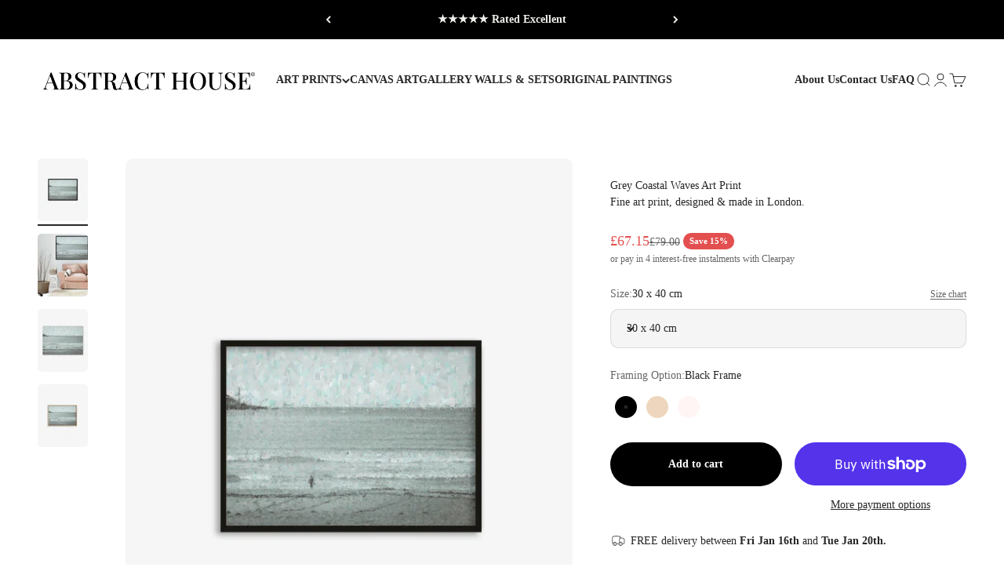

--- FILE ---
content_type: text/html; charset=utf-8
request_url: https://abstracthouse.com/products/grey-coastal-waves-art-print
body_size: 52360
content:
<!doctype html>

<html lang="en" dir="ltr">
  <head>
    <meta charset="utf-8">
    <meta name="viewport" content="width=device-width, initial-scale=1.0, height=device-height, minimum-scale=1.0, maximum-scale=1.0">
    <meta name="theme-color" content="#ffffff">

    <title>Grey Coastal Waves Art Print</title><meta name="description" content="Immerse your space in the soothing beauty of the Grey Coastal Waves Art Print. This impressionist seascape captures the tranquil movement of waves with soft, expressive brushstrokes, bringing a calming coastal atmosphere to your walls. Perfect for evoking a sense of peace and connection to nature, this print adds subtl"><link rel="canonical" href="https://abstracthouse.com/products/grey-coastal-waves-art-print"><link rel="shortcut icon" href="//abstracthouse.com/cdn/shop/files/abstract-house-favicon.jpg?v=1759222970&width=96">
      <link rel="apple-touch-icon" href="//abstracthouse.com/cdn/shop/files/abstract-house-favicon.jpg?v=1759222970&width=180"><link rel="preconnect" href="https://cdn.shopify.com">
    <link rel="preconnect" href="https://fonts.shopifycdn.com" crossorigin>
    <link rel="dns-prefetch" href="https://productreviews.shopifycdn.com"><link rel="preload" href="//abstracthouse.com/cdn/fonts/playfair_display/playfairdisplay_n6.41e9dda2e7301ca861c0ec25a53c1bdf16b6624d.woff2" as="font" type="font/woff2" crossorigin><meta property="og:type" content="product">
  <meta property="og:title" content="Grey Coastal Waves Art Print">
  <meta property="product:price:amount" content="67.15">
  <meta property="product:price:currency" content="GBP">
  <meta property="product:availability" content="in stock"><meta property="og:image" content="http://abstracthouse.com/cdn/shop/files/m6-impressionist-beach-seascape-black-frame.jpg?v=1755898923&width=2048">
  <meta property="og:image:secure_url" content="https://abstracthouse.com/cdn/shop/files/m6-impressionist-beach-seascape-black-frame.jpg?v=1755898923&width=2048">
  <meta property="og:image:width" content="2000">
  <meta property="og:image:height" content="2500"><meta property="og:description" content="Immerse your space in the soothing beauty of the Grey Coastal Waves Art Print. This impressionist seascape captures the tranquil movement of waves with soft, expressive brushstrokes, bringing a calming coastal atmosphere to your walls. Perfect for evoking a sense of peace and connection to nature, this print adds subtl"><meta property="og:url" content="https://abstracthouse.com/products/grey-coastal-waves-art-print">
<meta property="og:site_name" content="Abstract House"><meta name="twitter:card" content="summary"><meta name="twitter:title" content="Grey Coastal Waves Art Print">
  <meta name="twitter:description" content="Immerse your space in the soothing beauty of the Grey Coastal Waves Art Print. This impressionist seascape captures the tranquil movement of waves with soft, expressive brushstrokes, bringing a calming coastal atmosphere to your walls. Perfect for evoking a sense of peace and connection to nature, this print adds subtle elegance and a fresh, airy feel to any room. Enhance your décor with this serene tribute to the sea’s timeless charm.
This impressionist costal art print will look gorgeous in any contemporary space. "><meta name="twitter:image" content="https://abstracthouse.com/cdn/shop/files/m6-impressionist-beach-seascape-black-frame.jpg?crop=center&height=1200&v=1755898923&width=1200">
  <meta name="twitter:image:alt" content="Framed artwork of a beach scene with a person walking on the sand."><script async crossorigin fetchpriority="high" src="/cdn/shopifycloud/importmap-polyfill/es-modules-shim.2.4.0.js"></script>
<script type="application/ld+json">{"@context":"http:\/\/schema.org\/","@id":"\/products\/grey-coastal-waves-art-print#product","@type":"ProductGroup","brand":{"@type":"Brand","name":"Abstract House"},"category":"Prints","description":"Immerse your space in the soothing beauty of the Grey Coastal Waves Art Print. This impressionist seascape captures the tranquil movement of waves with soft, expressive brushstrokes, bringing a calming coastal atmosphere to your walls. Perfect for evoking a sense of peace and connection to nature, this print adds subtle elegance and a fresh, airy feel to any room. Enhance your décor with this serene tribute to the sea’s timeless charm.\nThis impressionist costal art print will look gorgeous in any contemporary space. ","hasVariant":[{"@id":"\/products\/grey-coastal-waves-art-print?variant=39771824685190#variant","@type":"Product","image":"https:\/\/abstracthouse.com\/cdn\/shop\/files\/m6-impressionist-beach-seascape-black-frame.jpg?v=1755898923\u0026width=1920","name":"Grey Coastal Waves Art Print - 30 x 40 cm \/ Black Frame","offers":{"@id":"\/products\/grey-coastal-waves-art-print?variant=39771824685190#offer","@type":"Offer","availability":"http:\/\/schema.org\/InStock","price":"67.15","priceCurrency":"GBP","url":"https:\/\/abstracthouse.com\/products\/grey-coastal-waves-art-print?variant=39771824685190"},"sku":"M0006"},{"@id":"\/products\/grey-coastal-waves-art-print?variant=54878099341689#variant","@type":"Product","image":"https:\/\/abstracthouse.com\/cdn\/shop\/files\/m6-impressionist-beach-seascape-black-frame.jpg?v=1755898923\u0026width=1920","name":"Grey Coastal Waves Art Print - 30 x 40 cm \/ Oak Frame","offers":{"@id":"\/products\/grey-coastal-waves-art-print?variant=54878099341689#offer","@type":"Offer","availability":"http:\/\/schema.org\/InStock","price":"67.15","priceCurrency":"GBP","url":"https:\/\/abstracthouse.com\/products\/grey-coastal-waves-art-print?variant=54878099341689"},"sku":"M0006"},{"@id":"\/products\/grey-coastal-waves-art-print?variant=55716209852793#variant","@type":"Product","image":"https:\/\/abstracthouse.com\/cdn\/shop\/files\/m6-impressionist-beach-seascape-black-frame.jpg?v=1755898923\u0026width=1920","name":"Grey Coastal Waves Art Print - 30 x 40 cm \/ White Frame","offers":{"@id":"\/products\/grey-coastal-waves-art-print?variant=55716209852793#offer","@type":"Offer","availability":"http:\/\/schema.org\/InStock","price":"67.15","priceCurrency":"GBP","url":"https:\/\/abstracthouse.com\/products\/grey-coastal-waves-art-print?variant=55716209852793"},"sku":"M0006"},{"@id":"\/products\/grey-coastal-waves-art-print?variant=39771825012870#variant","@type":"Product","image":"https:\/\/abstracthouse.com\/cdn\/shop\/files\/m6-impressionist-beach-seascape-black-frame.jpg?v=1755898923\u0026width=1920","name":"Grey Coastal Waves Art Print - 50 x 70 cm \/ Black Frame","offers":{"@id":"\/products\/grey-coastal-waves-art-print?variant=39771825012870#offer","@type":"Offer","availability":"http:\/\/schema.org\/InStock","price":"102.00","priceCurrency":"GBP","url":"https:\/\/abstracthouse.com\/products\/grey-coastal-waves-art-print?variant=39771825012870"},"sku":"M0006"},{"@id":"\/products\/grey-coastal-waves-art-print?variant=54878099538297#variant","@type":"Product","image":"https:\/\/abstracthouse.com\/cdn\/shop\/files\/m6-impressionist-beach-seascape-black-frame.jpg?v=1755898923\u0026width=1920","name":"Grey Coastal Waves Art Print - 50 x 70 cm \/ Oak Frame","offers":{"@id":"\/products\/grey-coastal-waves-art-print?variant=54878099538297#offer","@type":"Offer","availability":"http:\/\/schema.org\/InStock","price":"102.00","priceCurrency":"GBP","url":"https:\/\/abstracthouse.com\/products\/grey-coastal-waves-art-print?variant=54878099538297"},"sku":"M0006"},{"@id":"\/products\/grey-coastal-waves-art-print?variant=55716209885561#variant","@type":"Product","image":"https:\/\/abstracthouse.com\/cdn\/shop\/files\/m6-impressionist-beach-seascape-black-frame.jpg?v=1755898923\u0026width=1920","name":"Grey Coastal Waves Art Print - 50 x 70 cm \/ White Frame","offers":{"@id":"\/products\/grey-coastal-waves-art-print?variant=55716209885561#offer","@type":"Offer","availability":"http:\/\/schema.org\/InStock","price":"102.00","priceCurrency":"GBP","url":"https:\/\/abstracthouse.com\/products\/grey-coastal-waves-art-print?variant=55716209885561"},"sku":"M0006"},{"@id":"\/products\/grey-coastal-waves-art-print?variant=39771825471622#variant","@type":"Product","image":"https:\/\/abstracthouse.com\/cdn\/shop\/files\/m6-impressionist-beach-seascape-black-frame.jpg?v=1755898923\u0026width=1920","name":"Grey Coastal Waves Art Print - 70 x 100 cm \/ Black Frame","offers":{"@id":"\/products\/grey-coastal-waves-art-print?variant=39771825471622#offer","@type":"Offer","availability":"http:\/\/schema.org\/InStock","price":"144.50","priceCurrency":"GBP","url":"https:\/\/abstracthouse.com\/products\/grey-coastal-waves-art-print?variant=39771825471622"},"sku":"M0006"},{"@id":"\/products\/grey-coastal-waves-art-print?variant=54878099734905#variant","@type":"Product","image":"https:\/\/abstracthouse.com\/cdn\/shop\/files\/m6-impressionist-beach-seascape-black-frame.jpg?v=1755898923\u0026width=1920","name":"Grey Coastal Waves Art Print - 70 x 100 cm \/ Oak Frame","offers":{"@id":"\/products\/grey-coastal-waves-art-print?variant=54878099734905#offer","@type":"Offer","availability":"http:\/\/schema.org\/InStock","price":"144.50","priceCurrency":"GBP","url":"https:\/\/abstracthouse.com\/products\/grey-coastal-waves-art-print?variant=54878099734905"},"sku":"M0006"},{"@id":"\/products\/grey-coastal-waves-art-print?variant=55716209918329#variant","@type":"Product","image":"https:\/\/abstracthouse.com\/cdn\/shop\/files\/m6-impressionist-beach-seascape-black-frame.jpg?v=1755898923\u0026width=1920","name":"Grey Coastal Waves Art Print - 70 x 100 cm \/ White Frame","offers":{"@id":"\/products\/grey-coastal-waves-art-print?variant=55716209918329#offer","@type":"Offer","availability":"http:\/\/schema.org\/InStock","price":"144.50","priceCurrency":"GBP","url":"https:\/\/abstracthouse.com\/products\/grey-coastal-waves-art-print?variant=55716209918329"},"sku":"M0006"}],"name":"Grey Coastal Waves Art Print","productGroupID":"6725297275014","url":"https:\/\/abstracthouse.com\/products\/grey-coastal-waves-art-print"}</script><script type="application/ld+json">
  {
    "@context": "https://schema.org",
    "@type": "BreadcrumbList",
    "itemListElement": [{
        "@type": "ListItem",
        "position": 1,
        "name": "Home",
        "item": "https://abstracthouse.com"
      },{
            "@type": "ListItem",
            "position": 2,
            "name": "Grey Coastal Waves Art Print",
            "item": "https://abstracthouse.com/products/grey-coastal-waves-art-print"
          }]
  }
</script><style>/* Typography (heading) */
  @font-face {
  font-family: "Playfair Display";
  font-weight: 600;
  font-style: normal;
  font-display: fallback;
  src: url("//abstracthouse.com/cdn/fonts/playfair_display/playfairdisplay_n6.41e9dda2e7301ca861c0ec25a53c1bdf16b6624d.woff2") format("woff2"),
       url("//abstracthouse.com/cdn/fonts/playfair_display/playfairdisplay_n6.3fecbbfefcd2c3e39326078af5db97c0302e18b5.woff") format("woff");
}

@font-face {
  font-family: "Playfair Display";
  font-weight: 600;
  font-style: italic;
  font-display: fallback;
  src: url("//abstracthouse.com/cdn/fonts/playfair_display/playfairdisplay_i6.e139889de066849bfa40e4922acb535e30fe59b4.woff2") format("woff2"),
       url("//abstracthouse.com/cdn/fonts/playfair_display/playfairdisplay_i6.241aa0a92d0a28d4bc4c79030f71570c08f31eeb.woff") format("woff");
}

/* Typography (body) */
  
:root {
    /**
     * ---------------------------------------------------------------------
     * SPACING VARIABLES
     *
     * We are using a spacing inspired from frameworks like Tailwind CSS.
     * ---------------------------------------------------------------------
     */
    --spacing-0-5: 0.125rem; /* 2px */
    --spacing-1: 0.25rem; /* 4px */
    --spacing-1-5: 0.375rem; /* 6px */
    --spacing-2: 0.5rem; /* 8px */
    --spacing-2-5: 0.625rem; /* 10px */
    --spacing-3: 0.75rem; /* 12px */
    --spacing-3-5: 0.875rem; /* 14px */
    --spacing-4: 1rem; /* 16px */
    --spacing-4-5: 1.125rem; /* 18px */
    --spacing-5: 1.25rem; /* 20px */
    --spacing-5-5: 1.375rem; /* 22px */
    --spacing-6: 1.5rem; /* 24px */
    --spacing-6-5: 1.625rem; /* 26px */
    --spacing-7: 1.75rem; /* 28px */
    --spacing-7-5: 1.875rem; /* 30px */
    --spacing-8: 2rem; /* 32px */
    --spacing-8-5: 2.125rem; /* 34px */
    --spacing-9: 2.25rem; /* 36px */
    --spacing-9-5: 2.375rem; /* 38px */
    --spacing-10: 2.5rem; /* 40px */
    --spacing-11: 2.75rem; /* 44px */
    --spacing-12: 3rem; /* 48px */
    --spacing-14: 3.5rem; /* 56px */
    --spacing-16: 4rem; /* 64px */
    --spacing-18: 4.5rem; /* 72px */
    --spacing-20: 5rem; /* 80px */
    --spacing-24: 6rem; /* 96px */
    --spacing-28: 7rem; /* 112px */
    --spacing-32: 8rem; /* 128px */
    --spacing-36: 9rem; /* 144px */
    --spacing-40: 10rem; /* 160px */
    --spacing-44: 11rem; /* 176px */
    --spacing-48: 12rem; /* 192px */
    --spacing-52: 13rem; /* 208px */
    --spacing-56: 14rem; /* 224px */
    --spacing-60: 15rem; /* 240px */
    --spacing-64: 16rem; /* 256px */
    --spacing-72: 18rem; /* 288px */
    --spacing-80: 20rem; /* 320px */
    --spacing-96: 24rem; /* 384px */

    /* Container */
    --container-max-width: 1600px;
    --container-narrow-max-width: 1350px;
    --container-gutter: var(--spacing-5);
    --section-outer-spacing-block: var(--spacing-8);
    --section-inner-max-spacing-block: var(--spacing-8);
    --section-inner-spacing-inline: var(--container-gutter);
    --section-stack-spacing-block: var(--spacing-8);

    /* Grid gutter */
    --grid-gutter: var(--spacing-5);

    /* Product list settings */
    --product-list-row-gap: var(--spacing-8);
    --product-list-column-gap: var(--grid-gutter);

    /* Form settings */
    --input-gap: var(--spacing-2);
    --input-height: 2.625rem;
    --input-padding-inline: var(--spacing-4);

    /* Other sizes */
    --sticky-area-height: calc(var(--sticky-announcement-bar-enabled, 0) * var(--announcement-bar-height, 0px) + var(--sticky-header-enabled, 0) * var(--header-height, 0px));

    /* RTL support */
    --transform-logical-flip: 1;
    --transform-origin-start: left;
    --transform-origin-end: right;

    /**
     * ---------------------------------------------------------------------
     * TYPOGRAPHY
     * ---------------------------------------------------------------------
     */

    /* Font properties */
    --heading-font-family: "Playfair Display", serif;
    --heading-font-weight: 600;
    --heading-font-style: normal;
    --heading-text-transform: uppercase;
    --heading-letter-spacing: -0.01em;
    --text-font-family: "New York", Iowan Old Style, Apple Garamond, Baskerville, Times New Roman, Droid Serif, Times, Source Serif Pro, serif, Apple Color Emoji, Segoe UI Emoji, Segoe UI Symbol;
    --text-font-weight: 400;
    --text-font-style: normal;
    --text-letter-spacing: 0.0em;

    /* Font sizes */
    --text-h0: 2.5rem;
    --text-h1: 1.75rem;
    --text-h2: 1.5rem;
    --text-h3: 1.375rem;
    --text-h4: 1.125rem;
    --text-h5: 1.125rem;
    --text-h6: 1rem;
    --text-xs: 0.6875rem;
    --text-sm: 0.75rem;
    --text-base: 0.875rem;
    --text-lg: 1.125rem;

    /**
     * ---------------------------------------------------------------------
     * COLORS
     * ---------------------------------------------------------------------
     */

    /* Color settings */--accent: 40 63 49;
    --text-primary: 39 39 39;
    --background-primary: 255 255 255;
    --dialog-background: 255 255 255;
    --border-color: var(--text-color, var(--text-primary)) / 0.12;

    /* Button colors */
    --button-background-primary: 40 63 49;
    --button-text-primary: 255 255 255;
    --button-background-secondary: 26 26 26;
    --button-text-secondary: 255 255 255;

    /* Status colors */
    --success-background: 238 241 235;
    --success-text: 112 138 92;
    --warning-background: 252 240 227;
    --warning-text: 227 126 22;
    --error-background: 245 229 229;
    --error-text: 170 40 38;

    /* Product colors */
    --on-sale-text: 227 79 79;
    --on-sale-badge-background: 227 79 79;
    --on-sale-badge-text: 255 255 255;
    --sold-out-badge-background: 190 189 185;
    --sold-out-badge-text: 0 0 0;
    --primary-badge-background: 40 63 49;
    --primary-badge-text: 255 255 255;
    --star-color: 255 183 74;
    --product-card-background: 255 255 255;
    --product-card-text: 39 39 39;

    /* Header colors */
    --header-background: 255 255 255;
    --header-text: 39 39 39;

    /* Footer colors */
    --footer-background: 39 39 39;
    --footer-text: 240 239 235;

    /* Rounded variables (used for border radius) */
    --rounded-xs: 0.25rem;
    --rounded-sm: 0.3125rem;
    --rounded: 0.625rem;
    --rounded-lg: 1.25rem;
    --rounded-full: 9999px;

    --rounded-button: 3.75rem;
    --rounded-input: 0.625rem;

    /* Box shadow */
    --shadow-sm: 0 2px 8px rgb(var(--text-primary) / 0.0);
    --shadow: 0 5px 15px rgb(var(--text-primary) / 0.0);
    --shadow-md: 0 5px 30px rgb(var(--text-primary) / 0.0);
    --shadow-block: 0px 0px 50px rgb(var(--text-primary) / 0.0);

    /**
     * ---------------------------------------------------------------------
     * OTHER
     * ---------------------------------------------------------------------
     */

    --stagger-products-reveal-opacity: 0;
    --cursor-close-svg-url: url(//abstracthouse.com/cdn/shop/t/68/assets/cursor-close.svg?v=147174565022153725511765754877);
    --cursor-zoom-in-svg-url: url(//abstracthouse.com/cdn/shop/t/68/assets/cursor-zoom-in.svg?v=154953035094101115921765754878);
    --cursor-zoom-out-svg-url: url(//abstracthouse.com/cdn/shop/t/68/assets/cursor-zoom-out.svg?v=16155520337305705181765754878);
    --checkmark-svg-url: url(//abstracthouse.com/cdn/shop/t/68/assets/checkmark.svg?v=77552481021870063511765754878);
  }

  [dir="rtl"]:root {
    /* RTL support */
    --transform-logical-flip: -1;
    --transform-origin-start: right;
    --transform-origin-end: left;
  }

  @media screen and (min-width: 700px) {
    :root {
      /* Typography (font size) */
      --text-h0: 3.25rem;
      --text-h1: 2.25rem;
      --text-h2: 1.75rem;
      --text-h3: 1.625rem;
      --text-h4: 1.25rem;
      --text-h5: 1.25rem;
      --text-h6: 1.125rem;

      --text-xs: 0.6875rem;
      --text-sm: 0.75rem;
      --text-base: 0.875rem;
      --text-lg: 1.125rem;

      /* Spacing */
      --container-gutter: 2rem;
      --section-outer-spacing-block: var(--spacing-12);
      --section-inner-max-spacing-block: var(--spacing-10);
      --section-inner-spacing-inline: var(--spacing-12);
      --section-stack-spacing-block: var(--spacing-10);

      /* Grid gutter */
      --grid-gutter: var(--spacing-6);

      /* Product list settings */
      --product-list-row-gap: var(--spacing-12);

      /* Form settings */
      --input-gap: 1rem;
      --input-height: 3.125rem;
      --input-padding-inline: var(--spacing-5);
    }
  }

  @media screen and (min-width: 1000px) {
    :root {
      /* Spacing settings */
      --container-gutter: var(--spacing-12);
      --section-outer-spacing-block: var(--spacing-14);
      --section-inner-max-spacing-block: var(--spacing-12);
      --section-inner-spacing-inline: var(--spacing-16);
      --section-stack-spacing-block: var(--spacing-10);
    }
  }

  @media screen and (min-width: 1150px) {
    :root {
      /* Spacing settings */
      --container-gutter: var(--spacing-12);
      --section-outer-spacing-block: var(--spacing-14);
      --section-inner-max-spacing-block: var(--spacing-12);
      --section-inner-spacing-inline: var(--spacing-16);
      --section-stack-spacing-block: var(--spacing-12);
    }
  }

  @media screen and (min-width: 1400px) {
    :root {
      /* Typography (font size) */
      --text-h0: 4rem;
      --text-h1: 3rem;
      --text-h2: 2.5rem;
      --text-h3: 1.75rem;
      --text-h4: 1.5rem;
      --text-h5: 1.25rem;
      --text-h6: 1.25rem;

      --section-outer-spacing-block: var(--spacing-16);
      --section-inner-max-spacing-block: var(--spacing-14);
      --section-inner-spacing-inline: var(--spacing-18);
    }
  }

  @media screen and (min-width: 1600px) {
    :root {
      --section-outer-spacing-block: var(--spacing-16);
      --section-inner-max-spacing-block: var(--spacing-16);
      --section-inner-spacing-inline: var(--spacing-20);
    }
  }

  /**
   * ---------------------------------------------------------------------
   * LIQUID DEPENDANT CSS
   *
   * Our main CSS is Liquid free, but some very specific features depend on
   * theme settings, so we have them here
   * ---------------------------------------------------------------------
   */@media screen and (pointer: fine) {
        /* The !important are for the Shopify Payment button to ensure we override the default from Shopify styles */
        .button:not([disabled]):not(.button--outline):hover, .btn:not([disabled]):hover, .shopify-payment-button__button--unbranded:not([disabled]):hover {
          background-color: transparent !important;
          color: rgb(var(--button-outline-color) / var(--button-background-opacity, 1)) !important;
          box-shadow: inset 0 0 0 2px currentColor !important;
        }

        .button--outline:not([disabled]):hover {
          background: rgb(var(--button-background));
          color: rgb(var(--button-text-color));
          box-shadow: inset 0 0 0 2px rgb(var(--button-background));
        }
      }</style><script>
  // This allows to expose several variables to the global scope, to be used in scripts
  window.themeVariables = {
    settings: {
      showPageTransition: null,
      staggerProductsApparition: true,
      reduceDrawerAnimation: true,
      reduceMenuAnimation: true,
      headingApparition: "none",
      pageType: "product",
      moneyFormat: "\u003cspan class=money\u003e £{{amount}} \u003c\/span\u003e",
      moneyWithCurrencyFormat: "\u003cspan class=money\u003e £{{amount}} GBP \u003c\/span\u003e",
      currencyCodeEnabled: false,
      cartType: "drawer",
      showDiscount: true,
      discountMode: "percentage",
      pageBackground: "#ffffff",
      textColor: "#272727"
    },

    strings: {
      addedToCartWithTitle: "{{ product_title }} added to your cart",
      accessibilityClose: "Close",
      accessibilityNext: "Next",
      accessibilityPrevious: "Previous",
      closeGallery: "Close gallery",
      zoomGallery: "Zoom",
      errorGallery: "Image cannot be loaded",
      searchNoResults: "No results could be found.",
      addOrderNote: "Add order note",
      editOrderNote: "Edit order note",
      shippingEstimatorNoResults: "Sorry, we do not ship to your address.",
      shippingEstimatorOneResult: "There is one shipping rate for your address:",
      shippingEstimatorMultipleResults: "There are several shipping rates for your address:",
      shippingEstimatorError: "One or more error occurred while retrieving shipping rates:"
    },

    breakpoints: {
      'sm': 'screen and (min-width: 700px)',
      'md': 'screen and (min-width: 1000px)',
      'lg': 'screen and (min-width: 1150px)',
      'xl': 'screen and (min-width: 1400px)',

      'sm-max': 'screen and (max-width: 699px)',
      'md-max': 'screen and (max-width: 999px)',
      'lg-max': 'screen and (max-width: 1149px)',
      'xl-max': 'screen and (max-width: 1399px)'
    }
  };

  // For detecting native share
  document.documentElement.classList.add(`native-share--${navigator.share ? 'enabled' : 'disabled'}`);// We save the product ID in local storage to be eventually used for recently viewed section
    try {
      const recentlyViewedProducts = new Set(JSON.parse(localStorage.getItem('theme:recently-viewed-products') || '[]'));

      recentlyViewedProducts.delete(6725297275014); // Delete first to re-move the product
      recentlyViewedProducts.add(6725297275014);

      localStorage.setItem('theme:recently-viewed-products', JSON.stringify(Array.from(recentlyViewedProducts.values()).reverse()));
    } catch (e) {
      // Safari in private mode does not allow setting item, we silently fail
    }</script><script type="importmap">{
        "imports": {
          "vendor": "//abstracthouse.com/cdn/shop/t/68/assets/vendor.min.js?v=150021648067352023321765754855",
          "theme": "//abstracthouse.com/cdn/shop/t/68/assets/theme.js?v=40804283163904948221765754855",
          "photoswipe": "//abstracthouse.com/cdn/shop/t/68/assets/photoswipe.min.js?v=13374349288281597431765754855"
        }
      }
    </script>

    <script type="module" src="//abstracthouse.com/cdn/shop/t/68/assets/vendor.min.js?v=150021648067352023321765754855"></script>
    <script type="module" src="//abstracthouse.com/cdn/shop/t/68/assets/theme.js?v=40804283163904948221765754855"></script>

    <script>window.performance && window.performance.mark && window.performance.mark('shopify.content_for_header.start');</script><meta name="google-site-verification" content="O-BneWwEgXYF66Sq0uyOTiaSRyI9ecUlXAqRJ2ujLGo">
<meta name="facebook-domain-verification" content="q8pflgq9nbqkbi8jc9bc7btgvlzmcg">
<meta id="shopify-digital-wallet" name="shopify-digital-wallet" content="/30992610/digital_wallets/dialog">
<meta name="shopify-checkout-api-token" content="ad86607397df7749058c0aa9347867d8">
<meta id="in-context-paypal-metadata" data-shop-id="30992610" data-venmo-supported="false" data-environment="production" data-locale="en_US" data-paypal-v4="true" data-currency="GBP">
<link rel="alternate" type="application/json+oembed" href="https://abstracthouse.com/products/grey-coastal-waves-art-print.oembed">
<script async="async" src="/checkouts/internal/preloads.js?locale=en-GB"></script>
<link rel="preconnect" href="https://shop.app" crossorigin="anonymous">
<script async="async" src="https://shop.app/checkouts/internal/preloads.js?locale=en-GB&shop_id=30992610" crossorigin="anonymous"></script>
<script id="apple-pay-shop-capabilities" type="application/json">{"shopId":30992610,"countryCode":"GB","currencyCode":"GBP","merchantCapabilities":["supports3DS"],"merchantId":"gid:\/\/shopify\/Shop\/30992610","merchantName":"Abstract House","requiredBillingContactFields":["postalAddress","email","phone"],"requiredShippingContactFields":["postalAddress","email","phone"],"shippingType":"shipping","supportedNetworks":["visa","maestro","masterCard","amex","discover","elo"],"total":{"type":"pending","label":"Abstract House","amount":"1.00"},"shopifyPaymentsEnabled":true,"supportsSubscriptions":true}</script>
<script id="shopify-features" type="application/json">{"accessToken":"ad86607397df7749058c0aa9347867d8","betas":["rich-media-storefront-analytics"],"domain":"abstracthouse.com","predictiveSearch":true,"shopId":30992610,"locale":"en"}</script>
<script>var Shopify = Shopify || {};
Shopify.shop = "abstract-house.myshopify.com";
Shopify.locale = "en";
Shopify.currency = {"active":"GBP","rate":"1.0"};
Shopify.country = "GB";
Shopify.theme = {"name":"Abstract House Bespoke 6.12","id":187336262009,"schema_name":"Impact","schema_version":"6.12.0","theme_store_id":1190,"role":"main"};
Shopify.theme.handle = "null";
Shopify.theme.style = {"id":null,"handle":null};
Shopify.cdnHost = "abstracthouse.com/cdn";
Shopify.routes = Shopify.routes || {};
Shopify.routes.root = "/";</script>
<script type="module">!function(o){(o.Shopify=o.Shopify||{}).modules=!0}(window);</script>
<script>!function(o){function n(){var o=[];function n(){o.push(Array.prototype.slice.apply(arguments))}return n.q=o,n}var t=o.Shopify=o.Shopify||{};t.loadFeatures=n(),t.autoloadFeatures=n()}(window);</script>
<script>
  window.ShopifyPay = window.ShopifyPay || {};
  window.ShopifyPay.apiHost = "shop.app\/pay";
  window.ShopifyPay.redirectState = null;
</script>
<script id="shop-js-analytics" type="application/json">{"pageType":"product"}</script>
<script defer="defer" async type="module" src="//abstracthouse.com/cdn/shopifycloud/shop-js/modules/v2/client.init-shop-cart-sync_IZsNAliE.en.esm.js"></script>
<script defer="defer" async type="module" src="//abstracthouse.com/cdn/shopifycloud/shop-js/modules/v2/chunk.common_0OUaOowp.esm.js"></script>
<script type="module">
  await import("//abstracthouse.com/cdn/shopifycloud/shop-js/modules/v2/client.init-shop-cart-sync_IZsNAliE.en.esm.js");
await import("//abstracthouse.com/cdn/shopifycloud/shop-js/modules/v2/chunk.common_0OUaOowp.esm.js");

  window.Shopify.SignInWithShop?.initShopCartSync?.({"fedCMEnabled":true,"windoidEnabled":true});

</script>
<script>
  window.Shopify = window.Shopify || {};
  if (!window.Shopify.featureAssets) window.Shopify.featureAssets = {};
  window.Shopify.featureAssets['shop-js'] = {"shop-cart-sync":["modules/v2/client.shop-cart-sync_DLOhI_0X.en.esm.js","modules/v2/chunk.common_0OUaOowp.esm.js"],"init-fed-cm":["modules/v2/client.init-fed-cm_C6YtU0w6.en.esm.js","modules/v2/chunk.common_0OUaOowp.esm.js"],"shop-button":["modules/v2/client.shop-button_BCMx7GTG.en.esm.js","modules/v2/chunk.common_0OUaOowp.esm.js"],"shop-cash-offers":["modules/v2/client.shop-cash-offers_BT26qb5j.en.esm.js","modules/v2/chunk.common_0OUaOowp.esm.js","modules/v2/chunk.modal_CGo_dVj3.esm.js"],"init-windoid":["modules/v2/client.init-windoid_B9PkRMql.en.esm.js","modules/v2/chunk.common_0OUaOowp.esm.js"],"init-shop-email-lookup-coordinator":["modules/v2/client.init-shop-email-lookup-coordinator_DZkqjsbU.en.esm.js","modules/v2/chunk.common_0OUaOowp.esm.js"],"shop-toast-manager":["modules/v2/client.shop-toast-manager_Di2EnuM7.en.esm.js","modules/v2/chunk.common_0OUaOowp.esm.js"],"shop-login-button":["modules/v2/client.shop-login-button_BtqW_SIO.en.esm.js","modules/v2/chunk.common_0OUaOowp.esm.js","modules/v2/chunk.modal_CGo_dVj3.esm.js"],"avatar":["modules/v2/client.avatar_BTnouDA3.en.esm.js"],"pay-button":["modules/v2/client.pay-button_CWa-C9R1.en.esm.js","modules/v2/chunk.common_0OUaOowp.esm.js"],"init-shop-cart-sync":["modules/v2/client.init-shop-cart-sync_IZsNAliE.en.esm.js","modules/v2/chunk.common_0OUaOowp.esm.js"],"init-customer-accounts":["modules/v2/client.init-customer-accounts_DenGwJTU.en.esm.js","modules/v2/client.shop-login-button_BtqW_SIO.en.esm.js","modules/v2/chunk.common_0OUaOowp.esm.js","modules/v2/chunk.modal_CGo_dVj3.esm.js"],"init-shop-for-new-customer-accounts":["modules/v2/client.init-shop-for-new-customer-accounts_JdHXxpS9.en.esm.js","modules/v2/client.shop-login-button_BtqW_SIO.en.esm.js","modules/v2/chunk.common_0OUaOowp.esm.js","modules/v2/chunk.modal_CGo_dVj3.esm.js"],"init-customer-accounts-sign-up":["modules/v2/client.init-customer-accounts-sign-up_D6__K_p8.en.esm.js","modules/v2/client.shop-login-button_BtqW_SIO.en.esm.js","modules/v2/chunk.common_0OUaOowp.esm.js","modules/v2/chunk.modal_CGo_dVj3.esm.js"],"checkout-modal":["modules/v2/client.checkout-modal_C_ZQDY6s.en.esm.js","modules/v2/chunk.common_0OUaOowp.esm.js","modules/v2/chunk.modal_CGo_dVj3.esm.js"],"shop-follow-button":["modules/v2/client.shop-follow-button_XetIsj8l.en.esm.js","modules/v2/chunk.common_0OUaOowp.esm.js","modules/v2/chunk.modal_CGo_dVj3.esm.js"],"lead-capture":["modules/v2/client.lead-capture_DvA72MRN.en.esm.js","modules/v2/chunk.common_0OUaOowp.esm.js","modules/v2/chunk.modal_CGo_dVj3.esm.js"],"shop-login":["modules/v2/client.shop-login_ClXNxyh6.en.esm.js","modules/v2/chunk.common_0OUaOowp.esm.js","modules/v2/chunk.modal_CGo_dVj3.esm.js"],"payment-terms":["modules/v2/client.payment-terms_CNlwjfZz.en.esm.js","modules/v2/chunk.common_0OUaOowp.esm.js","modules/v2/chunk.modal_CGo_dVj3.esm.js"]};
</script>
<script>(function() {
  var isLoaded = false;
  function asyncLoad() {
    if (isLoaded) return;
    isLoaded = true;
    var urls = ["https:\/\/tseish-app.connect.trustedshops.com\/esc.js?apiBaseUrl=aHR0cHM6Ly90c2Vpc2gtYXBwLmNvbm5lY3QudHJ1c3RlZHNob3BzLmNvbQ==\u0026instanceId=YWJzdHJhY3QtaG91c2UubXlzaG9waWZ5LmNvbQ==\u0026shop=abstract-house.myshopify.com"];
    for (var i = 0; i < urls.length; i++) {
      var s = document.createElement('script');
      s.type = 'text/javascript';
      s.async = true;
      s.src = urls[i];
      var x = document.getElementsByTagName('script')[0];
      x.parentNode.insertBefore(s, x);
    }
  };
  if(window.attachEvent) {
    window.attachEvent('onload', asyncLoad);
  } else {
    window.addEventListener('load', asyncLoad, false);
  }
})();</script>
<script id="__st">var __st={"a":30992610,"offset":0,"reqid":"742093f0-61e0-497d-9624-85982385d9a6-1768409666","pageurl":"abstracthouse.com\/products\/grey-coastal-waves-art-print","u":"073cb4cf6e42","p":"product","rtyp":"product","rid":6725297275014};</script>
<script>window.ShopifyPaypalV4VisibilityTracking = true;</script>
<script id="captcha-bootstrap">!function(){'use strict';const t='contact',e='account',n='new_comment',o=[[t,t],['blogs',n],['comments',n],[t,'customer']],c=[[e,'customer_login'],[e,'guest_login'],[e,'recover_customer_password'],[e,'create_customer']],r=t=>t.map((([t,e])=>`form[action*='/${t}']:not([data-nocaptcha='true']) input[name='form_type'][value='${e}']`)).join(','),a=t=>()=>t?[...document.querySelectorAll(t)].map((t=>t.form)):[];function s(){const t=[...o],e=r(t);return a(e)}const i='password',u='form_key',d=['recaptcha-v3-token','g-recaptcha-response','h-captcha-response',i],f=()=>{try{return window.sessionStorage}catch{return}},m='__shopify_v',_=t=>t.elements[u];function p(t,e,n=!1){try{const o=window.sessionStorage,c=JSON.parse(o.getItem(e)),{data:r}=function(t){const{data:e,action:n}=t;return t[m]||n?{data:e,action:n}:{data:t,action:n}}(c);for(const[e,n]of Object.entries(r))t.elements[e]&&(t.elements[e].value=n);n&&o.removeItem(e)}catch(o){console.error('form repopulation failed',{error:o})}}const l='form_type',E='cptcha';function T(t){t.dataset[E]=!0}const w=window,h=w.document,L='Shopify',v='ce_forms',y='captcha';let A=!1;((t,e)=>{const n=(g='f06e6c50-85a8-45c8-87d0-21a2b65856fe',I='https://cdn.shopify.com/shopifycloud/storefront-forms-hcaptcha/ce_storefront_forms_captcha_hcaptcha.v1.5.2.iife.js',D={infoText:'Protected by hCaptcha',privacyText:'Privacy',termsText:'Terms'},(t,e,n)=>{const o=w[L][v],c=o.bindForm;if(c)return c(t,g,e,D).then(n);var r;o.q.push([[t,g,e,D],n]),r=I,A||(h.body.append(Object.assign(h.createElement('script'),{id:'captcha-provider',async:!0,src:r})),A=!0)});var g,I,D;w[L]=w[L]||{},w[L][v]=w[L][v]||{},w[L][v].q=[],w[L][y]=w[L][y]||{},w[L][y].protect=function(t,e){n(t,void 0,e),T(t)},Object.freeze(w[L][y]),function(t,e,n,w,h,L){const[v,y,A,g]=function(t,e,n){const i=e?o:[],u=t?c:[],d=[...i,...u],f=r(d),m=r(i),_=r(d.filter((([t,e])=>n.includes(e))));return[a(f),a(m),a(_),s()]}(w,h,L),I=t=>{const e=t.target;return e instanceof HTMLFormElement?e:e&&e.form},D=t=>v().includes(t);t.addEventListener('submit',(t=>{const e=I(t);if(!e)return;const n=D(e)&&!e.dataset.hcaptchaBound&&!e.dataset.recaptchaBound,o=_(e),c=g().includes(e)&&(!o||!o.value);(n||c)&&t.preventDefault(),c&&!n&&(function(t){try{if(!f())return;!function(t){const e=f();if(!e)return;const n=_(t);if(!n)return;const o=n.value;o&&e.removeItem(o)}(t);const e=Array.from(Array(32),(()=>Math.random().toString(36)[2])).join('');!function(t,e){_(t)||t.append(Object.assign(document.createElement('input'),{type:'hidden',name:u})),t.elements[u].value=e}(t,e),function(t,e){const n=f();if(!n)return;const o=[...t.querySelectorAll(`input[type='${i}']`)].map((({name:t})=>t)),c=[...d,...o],r={};for(const[a,s]of new FormData(t).entries())c.includes(a)||(r[a]=s);n.setItem(e,JSON.stringify({[m]:1,action:t.action,data:r}))}(t,e)}catch(e){console.error('failed to persist form',e)}}(e),e.submit())}));const S=(t,e)=>{t&&!t.dataset[E]&&(n(t,e.some((e=>e===t))),T(t))};for(const o of['focusin','change'])t.addEventListener(o,(t=>{const e=I(t);D(e)&&S(e,y())}));const B=e.get('form_key'),M=e.get(l),P=B&&M;t.addEventListener('DOMContentLoaded',(()=>{const t=y();if(P)for(const e of t)e.elements[l].value===M&&p(e,B);[...new Set([...A(),...v().filter((t=>'true'===t.dataset.shopifyCaptcha))])].forEach((e=>S(e,t)))}))}(h,new URLSearchParams(w.location.search),n,t,e,['guest_login'])})(!0,!0)}();</script>
<script integrity="sha256-4kQ18oKyAcykRKYeNunJcIwy7WH5gtpwJnB7kiuLZ1E=" data-source-attribution="shopify.loadfeatures" defer="defer" src="//abstracthouse.com/cdn/shopifycloud/storefront/assets/storefront/load_feature-a0a9edcb.js" crossorigin="anonymous"></script>
<script crossorigin="anonymous" defer="defer" src="//abstracthouse.com/cdn/shopifycloud/storefront/assets/shopify_pay/storefront-65b4c6d7.js?v=20250812"></script>
<script data-source-attribution="shopify.dynamic_checkout.dynamic.init">var Shopify=Shopify||{};Shopify.PaymentButton=Shopify.PaymentButton||{isStorefrontPortableWallets:!0,init:function(){window.Shopify.PaymentButton.init=function(){};var t=document.createElement("script");t.src="https://abstracthouse.com/cdn/shopifycloud/portable-wallets/latest/portable-wallets.en.js",t.type="module",document.head.appendChild(t)}};
</script>
<script data-source-attribution="shopify.dynamic_checkout.buyer_consent">
  function portableWalletsHideBuyerConsent(e){var t=document.getElementById("shopify-buyer-consent"),n=document.getElementById("shopify-subscription-policy-button");t&&n&&(t.classList.add("hidden"),t.setAttribute("aria-hidden","true"),n.removeEventListener("click",e))}function portableWalletsShowBuyerConsent(e){var t=document.getElementById("shopify-buyer-consent"),n=document.getElementById("shopify-subscription-policy-button");t&&n&&(t.classList.remove("hidden"),t.removeAttribute("aria-hidden"),n.addEventListener("click",e))}window.Shopify?.PaymentButton&&(window.Shopify.PaymentButton.hideBuyerConsent=portableWalletsHideBuyerConsent,window.Shopify.PaymentButton.showBuyerConsent=portableWalletsShowBuyerConsent);
</script>
<script>
  function portableWalletsCleanup(e){e&&e.src&&console.error("Failed to load portable wallets script "+e.src);var t=document.querySelectorAll("shopify-accelerated-checkout .shopify-payment-button__skeleton, shopify-accelerated-checkout-cart .wallet-cart-button__skeleton"),e=document.getElementById("shopify-buyer-consent");for(let e=0;e<t.length;e++)t[e].remove();e&&e.remove()}function portableWalletsNotLoadedAsModule(e){e instanceof ErrorEvent&&"string"==typeof e.message&&e.message.includes("import.meta")&&"string"==typeof e.filename&&e.filename.includes("portable-wallets")&&(window.removeEventListener("error",portableWalletsNotLoadedAsModule),window.Shopify.PaymentButton.failedToLoad=e,"loading"===document.readyState?document.addEventListener("DOMContentLoaded",window.Shopify.PaymentButton.init):window.Shopify.PaymentButton.init())}window.addEventListener("error",portableWalletsNotLoadedAsModule);
</script>

<script type="module" src="https://abstracthouse.com/cdn/shopifycloud/portable-wallets/latest/portable-wallets.en.js" onError="portableWalletsCleanup(this)" crossorigin="anonymous"></script>
<script nomodule>
  document.addEventListener("DOMContentLoaded", portableWalletsCleanup);
</script>

<script id='scb4127' type='text/javascript' async='' src='https://abstracthouse.com/cdn/shopifycloud/privacy-banner/storefront-banner.js'></script><link id="shopify-accelerated-checkout-styles" rel="stylesheet" media="screen" href="https://abstracthouse.com/cdn/shopifycloud/portable-wallets/latest/accelerated-checkout-backwards-compat.css" crossorigin="anonymous">
<style id="shopify-accelerated-checkout-cart">
        #shopify-buyer-consent {
  margin-top: 1em;
  display: inline-block;
  width: 100%;
}

#shopify-buyer-consent.hidden {
  display: none;
}

#shopify-subscription-policy-button {
  background: none;
  border: none;
  padding: 0;
  text-decoration: underline;
  font-size: inherit;
  cursor: pointer;
}

#shopify-subscription-policy-button::before {
  box-shadow: none;
}

      </style>

<script>window.performance && window.performance.mark && window.performance.mark('shopify.content_for_header.end');</script>
<link href="//abstracthouse.com/cdn/shop/t/68/assets/theme.css?v=139153545572283483691765754855" rel="stylesheet" type="text/css" media="all" /><link href="https://monorail-edge.shopifysvc.com" rel="dns-prefetch">
<script>(function(){if ("sendBeacon" in navigator && "performance" in window) {try {var session_token_from_headers = performance.getEntriesByType('navigation')[0].serverTiming.find(x => x.name == '_s').description;} catch {var session_token_from_headers = undefined;}var session_cookie_matches = document.cookie.match(/_shopify_s=([^;]*)/);var session_token_from_cookie = session_cookie_matches && session_cookie_matches.length === 2 ? session_cookie_matches[1] : "";var session_token = session_token_from_headers || session_token_from_cookie || "";function handle_abandonment_event(e) {var entries = performance.getEntries().filter(function(entry) {return /monorail-edge.shopifysvc.com/.test(entry.name);});if (!window.abandonment_tracked && entries.length === 0) {window.abandonment_tracked = true;var currentMs = Date.now();var navigation_start = performance.timing.navigationStart;var payload = {shop_id: 30992610,url: window.location.href,navigation_start,duration: currentMs - navigation_start,session_token,page_type: "product"};window.navigator.sendBeacon("https://monorail-edge.shopifysvc.com/v1/produce", JSON.stringify({schema_id: "online_store_buyer_site_abandonment/1.1",payload: payload,metadata: {event_created_at_ms: currentMs,event_sent_at_ms: currentMs}}));}}window.addEventListener('pagehide', handle_abandonment_event);}}());</script>
<script id="web-pixels-manager-setup">(function e(e,d,r,n,o){if(void 0===o&&(o={}),!Boolean(null===(a=null===(i=window.Shopify)||void 0===i?void 0:i.analytics)||void 0===a?void 0:a.replayQueue)){var i,a;window.Shopify=window.Shopify||{};var t=window.Shopify;t.analytics=t.analytics||{};var s=t.analytics;s.replayQueue=[],s.publish=function(e,d,r){return s.replayQueue.push([e,d,r]),!0};try{self.performance.mark("wpm:start")}catch(e){}var l=function(){var e={modern:/Edge?\/(1{2}[4-9]|1[2-9]\d|[2-9]\d{2}|\d{4,})\.\d+(\.\d+|)|Firefox\/(1{2}[4-9]|1[2-9]\d|[2-9]\d{2}|\d{4,})\.\d+(\.\d+|)|Chrom(ium|e)\/(9{2}|\d{3,})\.\d+(\.\d+|)|(Maci|X1{2}).+ Version\/(15\.\d+|(1[6-9]|[2-9]\d|\d{3,})\.\d+)([,.]\d+|)( \(\w+\)|)( Mobile\/\w+|) Safari\/|Chrome.+OPR\/(9{2}|\d{3,})\.\d+\.\d+|(CPU[ +]OS|iPhone[ +]OS|CPU[ +]iPhone|CPU IPhone OS|CPU iPad OS)[ +]+(15[._]\d+|(1[6-9]|[2-9]\d|\d{3,})[._]\d+)([._]\d+|)|Android:?[ /-](13[3-9]|1[4-9]\d|[2-9]\d{2}|\d{4,})(\.\d+|)(\.\d+|)|Android.+Firefox\/(13[5-9]|1[4-9]\d|[2-9]\d{2}|\d{4,})\.\d+(\.\d+|)|Android.+Chrom(ium|e)\/(13[3-9]|1[4-9]\d|[2-9]\d{2}|\d{4,})\.\d+(\.\d+|)|SamsungBrowser\/([2-9]\d|\d{3,})\.\d+/,legacy:/Edge?\/(1[6-9]|[2-9]\d|\d{3,})\.\d+(\.\d+|)|Firefox\/(5[4-9]|[6-9]\d|\d{3,})\.\d+(\.\d+|)|Chrom(ium|e)\/(5[1-9]|[6-9]\d|\d{3,})\.\d+(\.\d+|)([\d.]+$|.*Safari\/(?![\d.]+ Edge\/[\d.]+$))|(Maci|X1{2}).+ Version\/(10\.\d+|(1[1-9]|[2-9]\d|\d{3,})\.\d+)([,.]\d+|)( \(\w+\)|)( Mobile\/\w+|) Safari\/|Chrome.+OPR\/(3[89]|[4-9]\d|\d{3,})\.\d+\.\d+|(CPU[ +]OS|iPhone[ +]OS|CPU[ +]iPhone|CPU IPhone OS|CPU iPad OS)[ +]+(10[._]\d+|(1[1-9]|[2-9]\d|\d{3,})[._]\d+)([._]\d+|)|Android:?[ /-](13[3-9]|1[4-9]\d|[2-9]\d{2}|\d{4,})(\.\d+|)(\.\d+|)|Mobile Safari.+OPR\/([89]\d|\d{3,})\.\d+\.\d+|Android.+Firefox\/(13[5-9]|1[4-9]\d|[2-9]\d{2}|\d{4,})\.\d+(\.\d+|)|Android.+Chrom(ium|e)\/(13[3-9]|1[4-9]\d|[2-9]\d{2}|\d{4,})\.\d+(\.\d+|)|Android.+(UC? ?Browser|UCWEB|U3)[ /]?(15\.([5-9]|\d{2,})|(1[6-9]|[2-9]\d|\d{3,})\.\d+)\.\d+|SamsungBrowser\/(5\.\d+|([6-9]|\d{2,})\.\d+)|Android.+MQ{2}Browser\/(14(\.(9|\d{2,})|)|(1[5-9]|[2-9]\d|\d{3,})(\.\d+|))(\.\d+|)|K[Aa][Ii]OS\/(3\.\d+|([4-9]|\d{2,})\.\d+)(\.\d+|)/},d=e.modern,r=e.legacy,n=navigator.userAgent;return n.match(d)?"modern":n.match(r)?"legacy":"unknown"}(),u="modern"===l?"modern":"legacy",c=(null!=n?n:{modern:"",legacy:""})[u],f=function(e){return[e.baseUrl,"/wpm","/b",e.hashVersion,"modern"===e.buildTarget?"m":"l",".js"].join("")}({baseUrl:d,hashVersion:r,buildTarget:u}),m=function(e){var d=e.version,r=e.bundleTarget,n=e.surface,o=e.pageUrl,i=e.monorailEndpoint;return{emit:function(e){var a=e.status,t=e.errorMsg,s=(new Date).getTime(),l=JSON.stringify({metadata:{event_sent_at_ms:s},events:[{schema_id:"web_pixels_manager_load/3.1",payload:{version:d,bundle_target:r,page_url:o,status:a,surface:n,error_msg:t},metadata:{event_created_at_ms:s}}]});if(!i)return console&&console.warn&&console.warn("[Web Pixels Manager] No Monorail endpoint provided, skipping logging."),!1;try{return self.navigator.sendBeacon.bind(self.navigator)(i,l)}catch(e){}var u=new XMLHttpRequest;try{return u.open("POST",i,!0),u.setRequestHeader("Content-Type","text/plain"),u.send(l),!0}catch(e){return console&&console.warn&&console.warn("[Web Pixels Manager] Got an unhandled error while logging to Monorail."),!1}}}}({version:r,bundleTarget:l,surface:e.surface,pageUrl:self.location.href,monorailEndpoint:e.monorailEndpoint});try{o.browserTarget=l,function(e){var d=e.src,r=e.async,n=void 0===r||r,o=e.onload,i=e.onerror,a=e.sri,t=e.scriptDataAttributes,s=void 0===t?{}:t,l=document.createElement("script"),u=document.querySelector("head"),c=document.querySelector("body");if(l.async=n,l.src=d,a&&(l.integrity=a,l.crossOrigin="anonymous"),s)for(var f in s)if(Object.prototype.hasOwnProperty.call(s,f))try{l.dataset[f]=s[f]}catch(e){}if(o&&l.addEventListener("load",o),i&&l.addEventListener("error",i),u)u.appendChild(l);else{if(!c)throw new Error("Did not find a head or body element to append the script");c.appendChild(l)}}({src:f,async:!0,onload:function(){if(!function(){var e,d;return Boolean(null===(d=null===(e=window.Shopify)||void 0===e?void 0:e.analytics)||void 0===d?void 0:d.initialized)}()){var d=window.webPixelsManager.init(e)||void 0;if(d){var r=window.Shopify.analytics;r.replayQueue.forEach((function(e){var r=e[0],n=e[1],o=e[2];d.publishCustomEvent(r,n,o)})),r.replayQueue=[],r.publish=d.publishCustomEvent,r.visitor=d.visitor,r.initialized=!0}}},onerror:function(){return m.emit({status:"failed",errorMsg:"".concat(f," has failed to load")})},sri:function(e){var d=/^sha384-[A-Za-z0-9+/=]+$/;return"string"==typeof e&&d.test(e)}(c)?c:"",scriptDataAttributes:o}),m.emit({status:"loading"})}catch(e){m.emit({status:"failed",errorMsg:(null==e?void 0:e.message)||"Unknown error"})}}})({shopId: 30992610,storefrontBaseUrl: "https://abstracthouse.com",extensionsBaseUrl: "https://extensions.shopifycdn.com/cdn/shopifycloud/web-pixels-manager",monorailEndpoint: "https://monorail-edge.shopifysvc.com/unstable/produce_batch",surface: "storefront-renderer",enabledBetaFlags: ["2dca8a86","a0d5f9d2"],webPixelsConfigList: [{"id":"904462713","configuration":"{\"config\":\"{\\\"google_tag_ids\\\":[\\\"G-QJ39VCD1PR\\\",\\\"AW-10968552771\\\",\\\"GT-55N753M\\\"],\\\"target_country\\\":\\\"GB\\\",\\\"gtag_events\\\":[{\\\"type\\\":\\\"begin_checkout\\\",\\\"action_label\\\":[\\\"G-QJ39VCD1PR\\\",\\\"AW-10968552771\\\/ugsbCK6_nNUDEMOqm-4o\\\"]},{\\\"type\\\":\\\"search\\\",\\\"action_label\\\":[\\\"G-QJ39VCD1PR\\\",\\\"AW-10968552771\\\/ArWNCLG_nNUDEMOqm-4o\\\"]},{\\\"type\\\":\\\"view_item\\\",\\\"action_label\\\":[\\\"G-QJ39VCD1PR\\\",\\\"AW-10968552771\\\/wPUBCKi_nNUDEMOqm-4o\\\",\\\"MC-DDCX8EGNG9\\\"]},{\\\"type\\\":\\\"purchase\\\",\\\"action_label\\\":[\\\"G-QJ39VCD1PR\\\",\\\"AW-10968552771\\\/WFCwCKW_nNUDEMOqm-4o\\\",\\\"MC-DDCX8EGNG9\\\"]},{\\\"type\\\":\\\"page_view\\\",\\\"action_label\\\":[\\\"G-QJ39VCD1PR\\\",\\\"AW-10968552771\\\/h69eCKK_nNUDEMOqm-4o\\\",\\\"MC-DDCX8EGNG9\\\"]},{\\\"type\\\":\\\"add_payment_info\\\",\\\"action_label\\\":[\\\"G-QJ39VCD1PR\\\",\\\"AW-10968552771\\\/V29mCLS_nNUDEMOqm-4o\\\"]},{\\\"type\\\":\\\"add_to_cart\\\",\\\"action_label\\\":[\\\"G-QJ39VCD1PR\\\",\\\"AW-10968552771\\\/QzyTCKu_nNUDEMOqm-4o\\\"]}],\\\"enable_monitoring_mode\\\":false}\"}","eventPayloadVersion":"v1","runtimeContext":"OPEN","scriptVersion":"b2a88bafab3e21179ed38636efcd8a93","type":"APP","apiClientId":1780363,"privacyPurposes":[],"dataSharingAdjustments":{"protectedCustomerApprovalScopes":["read_customer_address","read_customer_email","read_customer_name","read_customer_personal_data","read_customer_phone"]}},{"id":"173736070","configuration":"{\"pixel_id\":\"29716401691337780\",\"pixel_type\":\"facebook_pixel\"}","eventPayloadVersion":"v1","runtimeContext":"OPEN","scriptVersion":"ca16bc87fe92b6042fbaa3acc2fbdaa6","type":"APP","apiClientId":2329312,"privacyPurposes":["ANALYTICS","MARKETING","SALE_OF_DATA"],"dataSharingAdjustments":{"protectedCustomerApprovalScopes":["read_customer_address","read_customer_email","read_customer_name","read_customer_personal_data","read_customer_phone"]}},{"id":"68550790","configuration":"{\"tagID\":\"2614141033593\"}","eventPayloadVersion":"v1","runtimeContext":"STRICT","scriptVersion":"18031546ee651571ed29edbe71a3550b","type":"APP","apiClientId":3009811,"privacyPurposes":["ANALYTICS","MARKETING","SALE_OF_DATA"],"dataSharingAdjustments":{"protectedCustomerApprovalScopes":["read_customer_address","read_customer_email","read_customer_name","read_customer_personal_data","read_customer_phone"]}},{"id":"200147321","eventPayloadVersion":"1","runtimeContext":"LAX","scriptVersion":"1","type":"CUSTOM","privacyPurposes":["ANALYTICS","MARKETING","SALE_OF_DATA"],"name":"microsoft"},{"id":"shopify-app-pixel","configuration":"{}","eventPayloadVersion":"v1","runtimeContext":"STRICT","scriptVersion":"0450","apiClientId":"shopify-pixel","type":"APP","privacyPurposes":["ANALYTICS","MARKETING"]},{"id":"shopify-custom-pixel","eventPayloadVersion":"v1","runtimeContext":"LAX","scriptVersion":"0450","apiClientId":"shopify-pixel","type":"CUSTOM","privacyPurposes":["ANALYTICS","MARKETING"]}],isMerchantRequest: false,initData: {"shop":{"name":"Abstract House","paymentSettings":{"currencyCode":"GBP"},"myshopifyDomain":"abstract-house.myshopify.com","countryCode":"GB","storefrontUrl":"https:\/\/abstracthouse.com"},"customer":null,"cart":null,"checkout":null,"productVariants":[{"price":{"amount":67.15,"currencyCode":"GBP"},"product":{"title":"Grey Coastal Waves Art Print","vendor":"Abstract House","id":"6725297275014","untranslatedTitle":"Grey Coastal Waves Art Print","url":"\/products\/grey-coastal-waves-art-print","type":"Wall Art Print"},"id":"39771824685190","image":{"src":"\/\/abstracthouse.com\/cdn\/shop\/files\/m6-impressionist-beach-seascape-black-frame.jpg?v=1755898923"},"sku":"M0006","title":"30 x 40 cm \/ Black Frame","untranslatedTitle":"30 x 40 cm \/ Black Frame"},{"price":{"amount":67.15,"currencyCode":"GBP"},"product":{"title":"Grey Coastal Waves Art Print","vendor":"Abstract House","id":"6725297275014","untranslatedTitle":"Grey Coastal Waves Art Print","url":"\/products\/grey-coastal-waves-art-print","type":"Wall Art Print"},"id":"54878099341689","image":{"src":"\/\/abstracthouse.com\/cdn\/shop\/files\/m6-impressionist-beach-seascape-black-frame.jpg?v=1755898923"},"sku":"M0006","title":"30 x 40 cm \/ Oak Frame","untranslatedTitle":"30 x 40 cm \/ Oak Frame"},{"price":{"amount":67.15,"currencyCode":"GBP"},"product":{"title":"Grey Coastal Waves Art Print","vendor":"Abstract House","id":"6725297275014","untranslatedTitle":"Grey Coastal Waves Art Print","url":"\/products\/grey-coastal-waves-art-print","type":"Wall Art Print"},"id":"55716209852793","image":{"src":"\/\/abstracthouse.com\/cdn\/shop\/files\/m6-impressionist-beach-seascape-black-frame.jpg?v=1755898923"},"sku":"M0006","title":"30 x 40 cm \/ White Frame","untranslatedTitle":"30 x 40 cm \/ White Frame"},{"price":{"amount":102.0,"currencyCode":"GBP"},"product":{"title":"Grey Coastal Waves Art Print","vendor":"Abstract House","id":"6725297275014","untranslatedTitle":"Grey Coastal Waves Art Print","url":"\/products\/grey-coastal-waves-art-print","type":"Wall Art Print"},"id":"39771825012870","image":{"src":"\/\/abstracthouse.com\/cdn\/shop\/files\/m6-impressionist-beach-seascape-black-frame.jpg?v=1755898923"},"sku":"M0006","title":"50 x 70 cm \/ Black Frame","untranslatedTitle":"50 x 70 cm \/ Black Frame"},{"price":{"amount":102.0,"currencyCode":"GBP"},"product":{"title":"Grey Coastal Waves Art Print","vendor":"Abstract House","id":"6725297275014","untranslatedTitle":"Grey Coastal Waves Art Print","url":"\/products\/grey-coastal-waves-art-print","type":"Wall Art Print"},"id":"54878099538297","image":{"src":"\/\/abstracthouse.com\/cdn\/shop\/files\/m6-impressionist-beach-seascape-black-frame.jpg?v=1755898923"},"sku":"M0006","title":"50 x 70 cm \/ Oak Frame","untranslatedTitle":"50 x 70 cm \/ Oak Frame"},{"price":{"amount":102.0,"currencyCode":"GBP"},"product":{"title":"Grey Coastal Waves Art Print","vendor":"Abstract House","id":"6725297275014","untranslatedTitle":"Grey Coastal Waves Art Print","url":"\/products\/grey-coastal-waves-art-print","type":"Wall Art Print"},"id":"55716209885561","image":{"src":"\/\/abstracthouse.com\/cdn\/shop\/files\/m6-impressionist-beach-seascape-black-frame.jpg?v=1755898923"},"sku":"M0006","title":"50 x 70 cm \/ White Frame","untranslatedTitle":"50 x 70 cm \/ White Frame"},{"price":{"amount":144.5,"currencyCode":"GBP"},"product":{"title":"Grey Coastal Waves Art Print","vendor":"Abstract House","id":"6725297275014","untranslatedTitle":"Grey Coastal Waves Art Print","url":"\/products\/grey-coastal-waves-art-print","type":"Wall Art Print"},"id":"39771825471622","image":{"src":"\/\/abstracthouse.com\/cdn\/shop\/files\/m6-impressionist-beach-seascape-black-frame.jpg?v=1755898923"},"sku":"M0006","title":"70 x 100 cm \/ Black Frame","untranslatedTitle":"70 x 100 cm \/ Black Frame"},{"price":{"amount":144.5,"currencyCode":"GBP"},"product":{"title":"Grey Coastal Waves Art Print","vendor":"Abstract House","id":"6725297275014","untranslatedTitle":"Grey Coastal Waves Art Print","url":"\/products\/grey-coastal-waves-art-print","type":"Wall Art Print"},"id":"54878099734905","image":{"src":"\/\/abstracthouse.com\/cdn\/shop\/files\/m6-impressionist-beach-seascape-black-frame.jpg?v=1755898923"},"sku":"M0006","title":"70 x 100 cm \/ Oak Frame","untranslatedTitle":"70 x 100 cm \/ Oak Frame"},{"price":{"amount":144.5,"currencyCode":"GBP"},"product":{"title":"Grey Coastal Waves Art Print","vendor":"Abstract House","id":"6725297275014","untranslatedTitle":"Grey Coastal Waves Art Print","url":"\/products\/grey-coastal-waves-art-print","type":"Wall Art Print"},"id":"55716209918329","image":{"src":"\/\/abstracthouse.com\/cdn\/shop\/files\/m6-impressionist-beach-seascape-black-frame.jpg?v=1755898923"},"sku":"M0006","title":"70 x 100 cm \/ White Frame","untranslatedTitle":"70 x 100 cm \/ White Frame"}],"purchasingCompany":null},},"https://abstracthouse.com/cdn","7cecd0b6w90c54c6cpe92089d5m57a67346",{"modern":"","legacy":""},{"shopId":"30992610","storefrontBaseUrl":"https:\/\/abstracthouse.com","extensionBaseUrl":"https:\/\/extensions.shopifycdn.com\/cdn\/shopifycloud\/web-pixels-manager","surface":"storefront-renderer","enabledBetaFlags":"[\"2dca8a86\", \"a0d5f9d2\"]","isMerchantRequest":"false","hashVersion":"7cecd0b6w90c54c6cpe92089d5m57a67346","publish":"custom","events":"[[\"page_viewed\",{}],[\"product_viewed\",{\"productVariant\":{\"price\":{\"amount\":67.15,\"currencyCode\":\"GBP\"},\"product\":{\"title\":\"Grey Coastal Waves Art Print\",\"vendor\":\"Abstract House\",\"id\":\"6725297275014\",\"untranslatedTitle\":\"Grey Coastal Waves Art Print\",\"url\":\"\/products\/grey-coastal-waves-art-print\",\"type\":\"Wall Art Print\"},\"id\":\"39771824685190\",\"image\":{\"src\":\"\/\/abstracthouse.com\/cdn\/shop\/files\/m6-impressionist-beach-seascape-black-frame.jpg?v=1755898923\"},\"sku\":\"M0006\",\"title\":\"30 x 40 cm \/ Black Frame\",\"untranslatedTitle\":\"30 x 40 cm \/ Black Frame\"}}]]"});</script><script>
  window.ShopifyAnalytics = window.ShopifyAnalytics || {};
  window.ShopifyAnalytics.meta = window.ShopifyAnalytics.meta || {};
  window.ShopifyAnalytics.meta.currency = 'GBP';
  var meta = {"product":{"id":6725297275014,"gid":"gid:\/\/shopify\/Product\/6725297275014","vendor":"Abstract House","type":"Wall Art Print","handle":"grey-coastal-waves-art-print","variants":[{"id":39771824685190,"price":6715,"name":"Grey Coastal Waves Art Print - 30 x 40 cm \/ Black Frame","public_title":"30 x 40 cm \/ Black Frame","sku":"M0006"},{"id":54878099341689,"price":6715,"name":"Grey Coastal Waves Art Print - 30 x 40 cm \/ Oak Frame","public_title":"30 x 40 cm \/ Oak Frame","sku":"M0006"},{"id":55716209852793,"price":6715,"name":"Grey Coastal Waves Art Print - 30 x 40 cm \/ White Frame","public_title":"30 x 40 cm \/ White Frame","sku":"M0006"},{"id":39771825012870,"price":10200,"name":"Grey Coastal Waves Art Print - 50 x 70 cm \/ Black Frame","public_title":"50 x 70 cm \/ Black Frame","sku":"M0006"},{"id":54878099538297,"price":10200,"name":"Grey Coastal Waves Art Print - 50 x 70 cm \/ Oak Frame","public_title":"50 x 70 cm \/ Oak Frame","sku":"M0006"},{"id":55716209885561,"price":10200,"name":"Grey Coastal Waves Art Print - 50 x 70 cm \/ White Frame","public_title":"50 x 70 cm \/ White Frame","sku":"M0006"},{"id":39771825471622,"price":14450,"name":"Grey Coastal Waves Art Print - 70 x 100 cm \/ Black Frame","public_title":"70 x 100 cm \/ Black Frame","sku":"M0006"},{"id":54878099734905,"price":14450,"name":"Grey Coastal Waves Art Print - 70 x 100 cm \/ Oak Frame","public_title":"70 x 100 cm \/ Oak Frame","sku":"M0006"},{"id":55716209918329,"price":14450,"name":"Grey Coastal Waves Art Print - 70 x 100 cm \/ White Frame","public_title":"70 x 100 cm \/ White Frame","sku":"M0006"}],"remote":false},"page":{"pageType":"product","resourceType":"product","resourceId":6725297275014,"requestId":"742093f0-61e0-497d-9624-85982385d9a6-1768409666"}};
  for (var attr in meta) {
    window.ShopifyAnalytics.meta[attr] = meta[attr];
  }
</script>
<script class="analytics">
  (function () {
    var customDocumentWrite = function(content) {
      var jquery = null;

      if (window.jQuery) {
        jquery = window.jQuery;
      } else if (window.Checkout && window.Checkout.$) {
        jquery = window.Checkout.$;
      }

      if (jquery) {
        jquery('body').append(content);
      }
    };

    var hasLoggedConversion = function(token) {
      if (token) {
        return document.cookie.indexOf('loggedConversion=' + token) !== -1;
      }
      return false;
    }

    var setCookieIfConversion = function(token) {
      if (token) {
        var twoMonthsFromNow = new Date(Date.now());
        twoMonthsFromNow.setMonth(twoMonthsFromNow.getMonth() + 2);

        document.cookie = 'loggedConversion=' + token + '; expires=' + twoMonthsFromNow;
      }
    }

    var trekkie = window.ShopifyAnalytics.lib = window.trekkie = window.trekkie || [];
    if (trekkie.integrations) {
      return;
    }
    trekkie.methods = [
      'identify',
      'page',
      'ready',
      'track',
      'trackForm',
      'trackLink'
    ];
    trekkie.factory = function(method) {
      return function() {
        var args = Array.prototype.slice.call(arguments);
        args.unshift(method);
        trekkie.push(args);
        return trekkie;
      };
    };
    for (var i = 0; i < trekkie.methods.length; i++) {
      var key = trekkie.methods[i];
      trekkie[key] = trekkie.factory(key);
    }
    trekkie.load = function(config) {
      trekkie.config = config || {};
      trekkie.config.initialDocumentCookie = document.cookie;
      var first = document.getElementsByTagName('script')[0];
      var script = document.createElement('script');
      script.type = 'text/javascript';
      script.onerror = function(e) {
        var scriptFallback = document.createElement('script');
        scriptFallback.type = 'text/javascript';
        scriptFallback.onerror = function(error) {
                var Monorail = {
      produce: function produce(monorailDomain, schemaId, payload) {
        var currentMs = new Date().getTime();
        var event = {
          schema_id: schemaId,
          payload: payload,
          metadata: {
            event_created_at_ms: currentMs,
            event_sent_at_ms: currentMs
          }
        };
        return Monorail.sendRequest("https://" + monorailDomain + "/v1/produce", JSON.stringify(event));
      },
      sendRequest: function sendRequest(endpointUrl, payload) {
        // Try the sendBeacon API
        if (window && window.navigator && typeof window.navigator.sendBeacon === 'function' && typeof window.Blob === 'function' && !Monorail.isIos12()) {
          var blobData = new window.Blob([payload], {
            type: 'text/plain'
          });

          if (window.navigator.sendBeacon(endpointUrl, blobData)) {
            return true;
          } // sendBeacon was not successful

        } // XHR beacon

        var xhr = new XMLHttpRequest();

        try {
          xhr.open('POST', endpointUrl);
          xhr.setRequestHeader('Content-Type', 'text/plain');
          xhr.send(payload);
        } catch (e) {
          console.log(e);
        }

        return false;
      },
      isIos12: function isIos12() {
        return window.navigator.userAgent.lastIndexOf('iPhone; CPU iPhone OS 12_') !== -1 || window.navigator.userAgent.lastIndexOf('iPad; CPU OS 12_') !== -1;
      }
    };
    Monorail.produce('monorail-edge.shopifysvc.com',
      'trekkie_storefront_load_errors/1.1',
      {shop_id: 30992610,
      theme_id: 187336262009,
      app_name: "storefront",
      context_url: window.location.href,
      source_url: "//abstracthouse.com/cdn/s/trekkie.storefront.55c6279c31a6628627b2ba1c5ff367020da294e2.min.js"});

        };
        scriptFallback.async = true;
        scriptFallback.src = '//abstracthouse.com/cdn/s/trekkie.storefront.55c6279c31a6628627b2ba1c5ff367020da294e2.min.js';
        first.parentNode.insertBefore(scriptFallback, first);
      };
      script.async = true;
      script.src = '//abstracthouse.com/cdn/s/trekkie.storefront.55c6279c31a6628627b2ba1c5ff367020da294e2.min.js';
      first.parentNode.insertBefore(script, first);
    };
    trekkie.load(
      {"Trekkie":{"appName":"storefront","development":false,"defaultAttributes":{"shopId":30992610,"isMerchantRequest":null,"themeId":187336262009,"themeCityHash":"14117433984969896494","contentLanguage":"en","currency":"GBP","eventMetadataId":"942e03c0-47dd-4798-b717-51b189c74816"},"isServerSideCookieWritingEnabled":true,"monorailRegion":"shop_domain","enabledBetaFlags":["65f19447"]},"Session Attribution":{},"S2S":{"facebookCapiEnabled":true,"source":"trekkie-storefront-renderer","apiClientId":580111}}
    );

    var loaded = false;
    trekkie.ready(function() {
      if (loaded) return;
      loaded = true;

      window.ShopifyAnalytics.lib = window.trekkie;

      var originalDocumentWrite = document.write;
      document.write = customDocumentWrite;
      try { window.ShopifyAnalytics.merchantGoogleAnalytics.call(this); } catch(error) {};
      document.write = originalDocumentWrite;

      window.ShopifyAnalytics.lib.page(null,{"pageType":"product","resourceType":"product","resourceId":6725297275014,"requestId":"742093f0-61e0-497d-9624-85982385d9a6-1768409666","shopifyEmitted":true});

      var match = window.location.pathname.match(/checkouts\/(.+)\/(thank_you|post_purchase)/)
      var token = match? match[1]: undefined;
      if (!hasLoggedConversion(token)) {
        setCookieIfConversion(token);
        window.ShopifyAnalytics.lib.track("Viewed Product",{"currency":"GBP","variantId":39771824685190,"productId":6725297275014,"productGid":"gid:\/\/shopify\/Product\/6725297275014","name":"Grey Coastal Waves Art Print - 30 x 40 cm \/ Black Frame","price":"67.15","sku":"M0006","brand":"Abstract House","variant":"30 x 40 cm \/ Black Frame","category":"Wall Art Print","nonInteraction":true,"remote":false},undefined,undefined,{"shopifyEmitted":true});
      window.ShopifyAnalytics.lib.track("monorail:\/\/trekkie_storefront_viewed_product\/1.1",{"currency":"GBP","variantId":39771824685190,"productId":6725297275014,"productGid":"gid:\/\/shopify\/Product\/6725297275014","name":"Grey Coastal Waves Art Print - 30 x 40 cm \/ Black Frame","price":"67.15","sku":"M0006","brand":"Abstract House","variant":"30 x 40 cm \/ Black Frame","category":"Wall Art Print","nonInteraction":true,"remote":false,"referer":"https:\/\/abstracthouse.com\/products\/grey-coastal-waves-art-print"});
      }
    });


        var eventsListenerScript = document.createElement('script');
        eventsListenerScript.async = true;
        eventsListenerScript.src = "//abstracthouse.com/cdn/shopifycloud/storefront/assets/shop_events_listener-3da45d37.js";
        document.getElementsByTagName('head')[0].appendChild(eventsListenerScript);

})();</script>
  <script>
  if (!window.ga || (window.ga && typeof window.ga !== 'function')) {
    window.ga = function ga() {
      (window.ga.q = window.ga.q || []).push(arguments);
      if (window.Shopify && window.Shopify.analytics && typeof window.Shopify.analytics.publish === 'function') {
        window.Shopify.analytics.publish("ga_stub_called", {}, {sendTo: "google_osp_migration"});
      }
      console.error("Shopify's Google Analytics stub called with:", Array.from(arguments), "\nSee https://help.shopify.com/manual/promoting-marketing/pixels/pixel-migration#google for more information.");
    };
    if (window.Shopify && window.Shopify.analytics && typeof window.Shopify.analytics.publish === 'function') {
      window.Shopify.analytics.publish("ga_stub_initialized", {}, {sendTo: "google_osp_migration"});
    }
  }
</script>
<script
  defer
  src="https://abstracthouse.com/cdn/shopifycloud/perf-kit/shopify-perf-kit-3.0.3.min.js"
  data-application="storefront-renderer"
  data-shop-id="30992610"
  data-render-region="gcp-us-east1"
  data-page-type="product"
  data-theme-instance-id="187336262009"
  data-theme-name="Impact"
  data-theme-version="6.12.0"
  data-monorail-region="shop_domain"
  data-resource-timing-sampling-rate="10"
  data-shs="true"
  data-shs-beacon="true"
  data-shs-export-with-fetch="true"
  data-shs-logs-sample-rate="1"
  data-shs-beacon-endpoint="https://abstracthouse.com/api/collect"
></script>
</head>

  <body class=""><!-- DRAWER -->
<template id="drawer-default-template">
  <style>
    [hidden] {
      display: none !important;
    }
  </style>

  <button part="outside-close-button" is="close-button" aria-label="Close"><svg role="presentation" stroke-width="2" focusable="false" width="24" height="24" class="icon icon-close" viewBox="0 0 24 24">
        <path d="M17.658 6.343 6.344 17.657M17.658 17.657 6.344 6.343" stroke="currentColor"></path>
      </svg></button>

  <div part="overlay"></div>

  <div part="content">
    <header part="header">
      <slot name="header"></slot>

      <button part="close-button" is="close-button" aria-label="Close"><svg role="presentation" stroke-width="2" focusable="false" width="24" height="24" class="icon icon-close" viewBox="0 0 24 24">
        <path d="M17.658 6.343 6.344 17.657M17.658 17.657 6.344 6.343" stroke="currentColor"></path>
      </svg></button>
    </header>

    <div part="body">
      <slot></slot>
    </div>

    <footer part="footer">
      <slot name="footer"></slot>
    </footer>
  </div>
</template>

<!-- POPOVER -->
<template id="popover-default-template">
  <button part="outside-close-button" is="close-button" aria-label="Close"><svg role="presentation" stroke-width="2" focusable="false" width="24" height="24" class="icon icon-close" viewBox="0 0 24 24">
        <path d="M17.658 6.343 6.344 17.657M17.658 17.657 6.344 6.343" stroke="currentColor"></path>
      </svg></button>

  <div part="overlay"></div>

  <div part="content">
    <header part="title">
      <slot name="title"></slot>
    </header>

    <div part="body">
      <slot></slot>
    </div>
  </div>
</template><a href="#main" class="skip-to-content sr-only">Skip to content</a><div class="sr-only" role="status" aria-live="polite" aria-atomic="true">
      <span id="status-announcement"></span>
    </div>

    <div class="sr-only" role="alert" aria-live="assertive" aria-atomic="true">
      <span id="error-announcement"></span>
    </div><!-- BEGIN sections: header-group -->
<aside id="shopify-section-sections--26835165872505__announcement-bar" class="shopify-section shopify-section-group-header-group shopify-section--announcement-bar"><style>
    :root {
      --sticky-announcement-bar-enabled:0;
    }</style><height-observer variable="announcement-bar">
    <div class="announcement-bar bg-custom text-custom"style="--background: 0 0 0; --text-color: 240 239 235;"><div class="container">
          <div class="announcement-bar__wrapper justify-between"><button class="tap-area" is="prev-button" aria-controls="announcement-bar" aria-label="Previous"><svg role="presentation" focusable="false" width="7" height="10" class="icon icon-chevron-left reverse-icon" viewBox="0 0 7 10">
        <path d="M6 1 2 5l4 4" fill="none" stroke="currentColor" stroke-width="2"></path>
      </svg></button><announcement-bar swipeable autoplay="4" id="announcement-bar" class="announcement-bar__static-list"><p class="bold text-base " >★★★★★ Rated Excellent
</p><p class="bold text-base reveal-invisible" >Free &amp; Fast Delivery In 2-4 Days
</p><p class="bold text-base reveal-invisible" >70,000+ Satisfied Art Collectors
</p></announcement-bar><button class="tap-area" is="next-button" aria-controls="announcement-bar" aria-label="Next"><svg role="presentation" focusable="false" width="7" height="10" class="icon icon-chevron-right reverse-icon" viewBox="0 0 7 10">
        <path d="m1 9 4-4-4-4" fill="none" stroke="currentColor" stroke-width="2"></path>
      </svg></button></div>
        </div></div>
  </height-observer>

  <script>
    document.documentElement.style.setProperty('--announcement-bar-height', Math.round(document.getElementById('shopify-section-sections--26835165872505__announcement-bar').clientHeight) + 'px');
  </script></aside><header id="shopify-section-sections--26835165872505__header" class="shopify-section shopify-section-group-header-group shopify-section--header"><style>
  :root {
    --sticky-header-enabled:1;
  }

  #shopify-section-sections--26835165872505__header {
    --header-grid-template: "main-nav logo secondary-nav" / minmax(0, 1fr) auto minmax(0, 1fr);
    --header-padding-block: var(--spacing-3);
    --header-background-opacity: 1.0;
    --header-background-blur-radius: 0px;
    --header-transparent-text-color: 255 255 255;--header-logo-width: 170px;
      --header-logo-height: 34px;position: sticky;
    top: 0;
    z-index: 10;
  }.shopify-section--announcement-bar ~ #shopify-section-sections--26835165872505__header {
      top: calc(var(--sticky-announcement-bar-enabled, 0) * var(--announcement-bar-height, 0px));
    }@media screen and (max-width: 699px) {
      .navigation-drawer {
        --drawer-content-max-height: calc(100vh - (var(--spacing-2) * 2));
      }
    }@media screen and (min-width: 700px) {
    #shopify-section-sections--26835165872505__header {--header-logo-width: 280px;
        --header-logo-height: 56px;--header-padding-block: var(--spacing-6);
    }
  }@media screen and (min-width: 1150px) {#shopify-section-sections--26835165872505__header {
        --header-grid-template: "logo main-nav secondary-nav" / auto minmax(0, 1fr) minmax(0, max-content);
      }
    }</style>

<height-observer variable="header">
  <store-header class="header"  sticky>
    <div class="header__wrapper"><div class="header__main-nav">
        <div class="header__icon-list">
          <button type="button" class="tap-area lg:hidden" aria-controls="header-sidebar-menu">
            <span class="sr-only">Menu</span><svg role="presentation" stroke-width="1" focusable="false" width="22" height="22" class="icon icon-hamburger" viewBox="0 0 22 22">
        <path d="M1 5h20M1 11h20M1 17h20" stroke="currentColor" stroke-linecap="round"></path>
      </svg></button>

          <a href="/search" class="tap-area sm:hidden" aria-controls="search-drawer">
            <span class="sr-only">Search</span><svg role="presentation" stroke-width="1" focusable="false" width="22" height="22" class="icon icon-search" viewBox="0 0 22 22">
        <circle cx="11" cy="10" r="7" fill="none" stroke="currentColor"></circle>
        <path d="m16 15 3 3" stroke="currentColor" stroke-linecap="round" stroke-linejoin="round"></path>
      </svg></a><nav class="header__link-list  wrap" role="navigation">
              <ul class="contents" role="list">

                  <li><details is="mega-menu-disclosure" trigger="hover" >
                            <summary class="text-with-icon gap-2.5 bold link-faded-reverse" data-url="/pages/art-prints-posters">ART PRINTS<svg role="presentation" focusable="false" width="10" height="7" class="icon icon-chevron-bottom" viewBox="0 0 10 7">
        <path d="m1 1 4 4 4-4" fill="none" stroke="currentColor" stroke-width="2"></path>
      </svg></summary><style>
    @media screen and (min-width: 1150px) {
      #mega-menu-mega_menu_MCyjXB {
        --mega-menu-nav-column-max-width: 160px;
        --mega-menu-justify-content: space-between;
        --mega-menu-nav-gap: var(--spacing-12);

        
      }
    }

    @media screen and (min-width: 1400px) {
      #mega-menu-mega_menu_MCyjXB {
        --mega-menu-nav-column-max-width: 180px;
        --mega-menu-nav-gap: var(--spacing-16);

        
          --column-list-max-width: max-content;
        
      }
    }

    @media screen and (min-width: 1600px) {
      #mega-menu-mega_menu_MCyjXB {
        --mega-menu-nav-gap: var(--spacing-16);
      }
    }

    @media screen and (min-width: 1800px) {
      #mega-menu-mega_menu_MCyjXB {
        --mega-menu-nav-gap: var(--spacing-20);
      }
    }
  </style><div id="mega-menu-mega_menu_MCyjXB" class="mega-menu "><ul class="mega-menu__nav" role="list"><li class="v-stack gap-4 justify-items-start">
          <a href="/pages/art-prints-posters" class="h5" >
            <span class="reversed-link hover:show">Shop By Style & Subject</span>
          </a><ul class="v-stack gap-2 justify-items-start" role="list"><li>
                  <a href="/collections/art-prints" class="link-faded">
                    <span >Shop All Prints</span>
                  </a>
                </li><li>
                  <a href="/collections/abstract-art-prints" class="link-faded">
                    <span >Abstract Art</span>
                  </a>
                </li><li>
                  <a href="/collections/set-of-two-prints" class="link-faded">
                    <span >Set Of Two Prints</span>
                  </a>
                </li><li>
                  <a href="/collections/set-of-three-prints" class="link-faded">
                    <span >Set Of Three Prints</span>
                  </a>
                </li><li>
                  <a href="/collections/botanical-art-prints" class="link-faded">
                    <span >Botanical Art Prints</span>
                  </a>
                </li><li>
                  <a href="/collections/geometric-wall-art" class="link-faded">
                    <span >Geometric Wall Art</span>
                  </a>
                </li><li>
                  <a href="/collections/large-canvas-prints" class="link-faded">
                    <span >Large Artwork</span>
                  </a>
                </li></ul></li><li class="v-stack gap-4 justify-items-start">
          <a href="/pages/art-prints-posters" class="h5" >
            <span class="reversed-link hover:show">Collections</span>
          </a><ul class="v-stack gap-2 justify-items-start" role="list"><li>
                  <a href="/collections/gallery-wall-art" class="link-faded">
                    <span >Gallery Wall Art</span>
                  </a>
                </li><li>
                  <a href="/collections/canvas-prints" class="link-faded">
                    <span >Canvas Art</span>
                  </a>
                </li><li>
                  <a href="/collections/bestseller" class="link-faded">
                    <span >Bestsellers</span>
                  </a>
                </li><li>
                  <a href="/collections/limited-edition-prints" class="link-faded">
                    <span >Limited Edition Prints</span>
                  </a>
                </li><li>
                  <a href="/collections/mid-century-modern-art" class="link-faded">
                    <span >Mid-century Modern Art</span>
                  </a>
                </li><li>
                  <a href="/pages/art-by-room" class="link-faded">
                    <span >Art By Room</span>
                  </a>
                </li></ul></li><li class="v-stack gap-4 justify-items-start">
          <a href="/pages/art-by-colour" class="h5" >
            <span class="reversed-link hover:show">Art By Colour</span>
          </a><ul class="v-stack gap-2 justify-items-start" role="list"><li>
                  <a href="/pages/art-by-colour" class="link-faded">
                    <span >View All Colours</span>
                  </a>
                </li><li>
                  <a href="/collections/blue-wall-art" class="link-faded">
                    <span >Blue Art</span>
                  </a>
                </li><li>
                  <a href="/collections/black-white-art-prints" class="link-faded">
                    <span >Black & White</span>
                  </a>
                </li><li>
                  <a href="/collections/neutral-art-prints" class="link-faded">
                    <span >Neutral Palette</span>
                  </a>
                </li><li>
                  <a href="/collections/red-wall-art" class="link-faded">
                    <span >Red Art</span>
                  </a>
                </li><li>
                  <a href="/collections/green-wall-art" class="link-faded">
                    <span >Green Art</span>
                  </a>
                </li><li>
                  <a href="/collections/bright-and-colourful-wall-art" class="link-faded">
                    <span >Vibrant Colours</span>
                  </a>
                </li></ul></li></ul>





<style>
  #navigation-promo-mega_menu_MCyjXB-3- {
    --navigation-promo-grid: 
  
    auto / repeat(2, minmax(var(--mega-menu-promo-grid-image-min-width), var(--mega-menu-promo-grid-image-max-width)))

  
;
    --mega-menu-promo-grid-image-max-width: 300px;
    --mega-menu-promo-grid-image-min-width: 172px;
    --promo-heading-font-size: var(--text-h5);
    --content-over-media-row-gap: var(--spacing-3);
    --content-over-media-column-gap: var(--spacing-4);--navigation-promo-gap: var(--spacing-2);
      --panel-wrapper-justify-content: flex-start;}

  #navigation-promo-mega_menu_MCyjXB-3- .navigation-promo__carousel-controls {inset-block-end: var(--content-over-media-column-gap);}

  @media screen and (min-width:700px) {
    #navigation-promo-mega_menu_MCyjXB-3- {--promo-heading-font-size: var(--text-h6);--mega-menu-promo-grid-image-min-width: 192px;
      --content-over-media-row-gap: var(--spacing-4);
      --content-over-media-column-gap: var(--spacing-5);
    }
  }@media screen and (min-width: 1150px) {
      #navigation-promo-mega_menu_MCyjXB-3- {
        --promo-heading-font-size: var(--text-h4);
        --promo-heading-line-height: 1.3;
        --navigation-promo-gap: var(--spacing-0-5);
        --mega-menu-promo-grid-image-min-width: 220px;

        

        
          margin-block-start: calc(-1 * var(--mega-menu-block-padding));
          margin-block-end: calc(-1 * var(--mega-menu-block-padding));
          margin-inline-end: calc(-1 * (100vw - min(100vw - var(--container-gutter) * 2, var(--container-max-width))) / 2);

          
        
      }

      
        #navigation-promo-mega_menu_MCyjXB-3- {
          --content-over-media-row-gap: var(--spacing-6);
          --content-over-media-column-gap: var(--spacing-8);
        }
      
    }

    @media screen and (min-width: 1400px) {
      #navigation-promo-mega_menu_MCyjXB-3- {
        --mega-menu-promo-grid-image-max-width: 440px;

        
          --promo-heading-font-size: var(--text-h5);
          --promo-heading-line-height: 1.4;
        
      }

      
        #navigation-promo-mega_menu_MCyjXB-3- {
          --content-over-media-row-gap: var(--spacing-5);
          --content-over-media-column-gap: var(--spacing-6);
        }
      
    }</style><div class="navigation-promo__wrapper  " id="navigation-promo-mega_menu_MCyjXB-3-"><div class="navigation-promo navigation-promo--grid scroll-area bleed">
      <a href="/collections/new-arrivals"
         class="content-over-media  group "
         style="--text-color: 255 255 255; grid-area: ;"><img src="//abstracthouse.com/cdn/shop/files/colour-dance-large-abstract-canvas-set-of-2-prints-entryway.jpg?v=1766097814" alt="Two abstract art pieces on a wall above a black console table with decorative items." srcset="//abstracthouse.com/cdn/shop/files/colour-dance-large-abstract-canvas-set-of-2-prints-entryway.jpg?v=1766097814&amp;width=200 200w, //abstracthouse.com/cdn/shop/files/colour-dance-large-abstract-canvas-set-of-2-prints-entryway.jpg?v=1766097814&amp;width=300 300w, //abstracthouse.com/cdn/shop/files/colour-dance-large-abstract-canvas-set-of-2-prints-entryway.jpg?v=1766097814&amp;width=400 400w, //abstracthouse.com/cdn/shop/files/colour-dance-large-abstract-canvas-set-of-2-prints-entryway.jpg?v=1766097814&amp;width=500 500w, //abstracthouse.com/cdn/shop/files/colour-dance-large-abstract-canvas-set-of-2-prints-entryway.jpg?v=1766097814&amp;width=600 600w, //abstracthouse.com/cdn/shop/files/colour-dance-large-abstract-canvas-set-of-2-prints-entryway.jpg?v=1766097814&amp;width=800 800w, //abstracthouse.com/cdn/shop/files/colour-dance-large-abstract-canvas-set-of-2-prints-entryway.jpg?v=1766097814&amp;width=1000 1000w" width="2000" height="2500" loading="lazy" sizes="(max-width: 699px) 172px, (max-width: 1149px) 192px,minmax(220px, 440px)
" class="zoom-image"><div class="place-self-end-start text-custom">
            <p class="bold" style="font-size: var(--promo-heading-font-size); line-height: var(--promo-heading-line-height, 1.4)">New Arrivals</p>
          </div></a><a href="/collections/bestseller"
         class="content-over-media  group "
         style="--text-color: 255 255 255; grid-area: ;"><img src="//abstracthouse.com/cdn/shop/files/framed-abstract-artwork-bedroom-art-prints-abstract-house.jpg?v=1756239526" alt="Modern bedroom with abstract art on the wall, bed, and side table." srcset="//abstracthouse.com/cdn/shop/files/framed-abstract-artwork-bedroom-art-prints-abstract-house.jpg?v=1756239526&amp;width=200 200w, //abstracthouse.com/cdn/shop/files/framed-abstract-artwork-bedroom-art-prints-abstract-house.jpg?v=1756239526&amp;width=300 300w, //abstracthouse.com/cdn/shop/files/framed-abstract-artwork-bedroom-art-prints-abstract-house.jpg?v=1756239526&amp;width=400 400w, //abstracthouse.com/cdn/shop/files/framed-abstract-artwork-bedroom-art-prints-abstract-house.jpg?v=1756239526&amp;width=500 500w, //abstracthouse.com/cdn/shop/files/framed-abstract-artwork-bedroom-art-prints-abstract-house.jpg?v=1756239526&amp;width=600 600w, //abstracthouse.com/cdn/shop/files/framed-abstract-artwork-bedroom-art-prints-abstract-house.jpg?v=1756239526&amp;width=800 800w, //abstracthouse.com/cdn/shop/files/framed-abstract-artwork-bedroom-art-prints-abstract-house.jpg?v=1756239526&amp;width=1000 1000w" width="1000" height="1250" loading="lazy" sizes="(max-width: 699px) 172px, (max-width: 1149px) 192px,minmax(220px, 440px)
" class="zoom-image"><div class="place-self-end-start text-custom">
            <p class="bold" style="font-size: var(--promo-heading-font-size); line-height: var(--promo-heading-line-height, 1.4)">Bestselling Art</p>
          </div></a>
    </div></div></div></details></li>

                  <li><a href="/collections/canvas-prints" class="bold link-faded-reverse" >CANVAS ART</a></li>

                  <li><a href="/collections/gallery-wall-art" class="bold link-faded-reverse" >GALLERY WALLS & SETS</a></li>

                  <li><a href="/collections/original-art" class="bold link-faded-reverse" >ORIGINAL PAINTINGS</a></li></ul>
            </nav></div>
      </div>
        <a href="/" class="header__logo"><span class="sr-only">Abstract House</span><img src="//abstracthouse.com/cdn/shop/files/abstract-house-affordable-wall-art-prints-black-logo.png?v=1756472341&amp;width=500" alt="Logo of &#39;Abstract House&#39; with a black text on a white background" srcset="//abstracthouse.com/cdn/shop/files/abstract-house-affordable-wall-art-prints-black-logo.png?v=1756472341&amp;width=500 500w, //abstracthouse.com/cdn/shop/files/abstract-house-affordable-wall-art-prints-black-logo.png?v=1756472341&amp;width=500 500w" width="500" height="100" sizes="280px" class="header__logo-image"><img src="//abstracthouse.com/cdn/shop/files/abstract-house-affordable-wall-art-prints-white-logo.png?v=1756472341&amp;width=500" alt="Logo of Austrachouse with a white background" srcset="//abstracthouse.com/cdn/shop/files/abstract-house-affordable-wall-art-prints-white-logo.png?v=1756472341&amp;width=500 500w, //abstracthouse.com/cdn/shop/files/abstract-house-affordable-wall-art-prints-white-logo.png?v=1756472341&amp;width=500 500w" width="500" height="100" sizes="280px" class="header__logo-image header__logo-image--transparent"></a>
      
<div class="header__secondary-nav"><nav class="header__link-list" role="navigation">
            <ul class="contents"><li>
                  <a href="/pages/about-us" class="bold link-faded-reverse">About Us</a>
                </li><li>
                  <a href="/pages/contact-us" class="bold link-faded-reverse">Contact Us</a>
                </li><li>
                  <a href="/pages/faq" class="bold link-faded-reverse">FAQ</a>
                </li></ul>
          </nav><ul class="header__icon-list"><li>
            <a href="/search" class="hidden tap-area sm:block" aria-controls="search-drawer">
              <span class="sr-only">Search</span><svg role="presentation" stroke-width="1" focusable="false" width="22" height="22" class="icon icon-search" viewBox="0 0 22 22">
        <circle cx="11" cy="10" r="7" fill="none" stroke="currentColor"></circle>
        <path d="m16 15 3 3" stroke="currentColor" stroke-linecap="round" stroke-linejoin="round"></path>
      </svg></a>
          </li><li>
              <a href="https://abstracthouse.com/customer_authentication/redirect?locale=en&region_country=GB" class="hidden tap-area sm:block">
                <span class="sr-only">Login</span><svg role="presentation" stroke-width="1" focusable="false" width="22" height="22" class="icon icon-account" viewBox="0 0 22 22">
        <circle cx="11" cy="7" r="4" fill="none" stroke="currentColor"></circle>
        <path d="M3.5 19c1.421-2.974 4.247-5 7.5-5s6.079 2.026 7.5 5" fill="none" stroke="currentColor" stroke-linecap="round"></path>
      </svg></a>
            </li><li>
            <a href="/cart" data-no-instant class="relative block tap-area" aria-controls="cart-drawer">
              <span class="sr-only">Cart</span><svg role="presentation" stroke-width="1" focusable="false" width="22" height="22" class="icon icon-cart" viewBox="0 0 22 22">
            <path d="M9.182 18.454a.91.91 0 1 1-1.818 0 .91.91 0 0 1 1.818 0Zm7.272 0a.91.91 0 1 1-1.818 0 .91.91 0 0 1 1.819 0Z" fill="currentColor"></path>
            <path d="M5.336 6.636H21l-3.636 8.182H6.909L4.636 3H1m8.182 15.454a.91.91 0 1 1-1.818 0 .91.91 0 0 1 1.818 0Zm7.272 0a.91.91 0 1 1-1.818 0 .91.91 0 0 1 1.819 0Z" fill="none" stroke="currentColor" stroke-linecap="round" stroke-linejoin="round"></path>
          </svg><div class="header__cart-count">
                <cart-count class="count-bubble opacity-0">
                  <span class="sr-only">0 items</span>
                  <span aria-hidden="true">0</span>
                </cart-count>
              </div>
            </a>
          </li>
        </ul>
      </div>
    </div>
  </store-header>
</height-observer><navigation-drawer mobile-opening="left" open-from="left" id="header-sidebar-menu" class="navigation-drawer drawer lg:hidden" >
    <button is="close-button" aria-label="Close"><svg role="presentation" stroke-width="2" focusable="false" width="19" height="19" class="icon icon-close" viewBox="0 0 24 24">
        <path d="M17.658 6.343 6.344 17.657M17.658 17.657 6.344 6.343" stroke="currentColor"></path>
      </svg></button><div class="panel-list__wrapper">
  <div class="panel">
    <div class="panel__wrapper" >
      <div class="panel__scroller v-stack gap-8"><ul class="v-stack gap-4">
<li class="h3 sm:h4"><button class="text-with-icon w-full group justify-between" aria-expanded="false" data-panel="1-0">
                  <span>ART PRINTS</span>
                  <span class="circle-chevron group-hover:colors group-expanded:colors"><svg role="presentation" focusable="false" width="5" height="8" class="icon icon-chevron-right-small reverse-icon" viewBox="0 0 5 8">
        <path d="m.75 7 3-3-3-3" fill="none" stroke="currentColor" stroke-width="1.5"></path>
      </svg></span>
                </button></li>
<li class="h3 sm:h4"><a href="/collections/canvas-prints" class="group block w-full">
                  <span><span class="reversed-link">CANVAS ART</span></span>
                </a></li>
<li class="h3 sm:h4"><a href="/collections/gallery-wall-art" class="group block w-full">
                  <span><span class="reversed-link">GALLERY WALLS & SETS</span></span>
                </a></li>
<li class="h3 sm:h4"><a href="/collections/original-art" class="group block w-full">
                  <span><span class="reversed-link">ORIGINAL PAINTINGS</span></span>
                </a></li></ul><ul class="v-stack gap-3"><li>
                <a href="/pages/about-us" class="h6 group"><span><span class="reversed-link">About Us</span></span></a>
              </li><li>
                <a href="/pages/contact-us" class="h6 group"><span><span class="reversed-link">Contact Us</span></span></a>
              </li><li>
                <a href="/pages/faq" class="h6 group"><span><span class="reversed-link">FAQ</span></span></a>
              </li></ul></div><div class="panel-footer v-stack gap-5"><ul class="social-media " role="list"><li>
      <a href="https://facebook.com/abstracthouseuk" class="tap-area" target="_blank" rel="noopener" aria-label="Follow on Facebook"><svg role="presentation" focusable="false" width="27" height="27" class="icon icon-facebook" viewBox="0 0 24 24">
        <path fill-rule="evenodd" clip-rule="evenodd" d="M10.183 21.85v-8.868H7.2V9.526h2.983V6.982a4.17 4.17 0 0 1 4.44-4.572 22.33 22.33 0 0 1 2.667.144v3.084h-1.83a1.44 1.44 0 0 0-1.713 1.68v2.208h3.423l-.447 3.456h-2.97v8.868h-3.57Z" fill="currentColor"/>
      </svg></a>
    </li><li>
      <a href="https://x.com/abstracthouseuk" class="tap-area" target="_blank" rel="noopener" aria-label="Follow on Twitter"><svg role="presentation" focusable="false" width="27" height="27" class="icon icon-twitter" viewBox="0 0 24 24">
        <path d="M16.94 4h2.715l-5.93 6.777L20.7 20h-5.462l-4.278-5.593L6.065 20H3.35l6.342-7.25L3 4h5.6l3.868 5.113L16.94 4Zm-.952 14.375h1.504L7.784 5.54H6.17l9.818 12.836Z" fill="currentColor"/>
      </svg></a>
    </li><li>
      <a href="https://instagram.com/abstracthouseuk" class="tap-area" target="_blank" rel="noopener" aria-label="Follow on Instagram"><svg role="presentation" focusable="false" width="27" height="27" class="icon icon-instagram" viewBox="0 0 24 24">
        <path fill-rule="evenodd" clip-rule="evenodd" d="M12 2.4c-2.607 0-2.934.011-3.958.058-1.022.046-1.72.209-2.33.446a4.705 4.705 0 0 0-1.7 1.107 4.706 4.706 0 0 0-1.108 1.7c-.237.611-.4 1.31-.446 2.331C2.41 9.066 2.4 9.392 2.4 12c0 2.607.011 2.934.058 3.958.046 1.022.209 1.72.446 2.33a4.706 4.706 0 0 0 1.107 1.7c.534.535 1.07.863 1.7 1.108.611.237 1.309.4 2.33.446 1.025.047 1.352.058 3.959.058s2.934-.011 3.958-.058c1.022-.046 1.72-.209 2.33-.446a4.706 4.706 0 0 0 1.7-1.107 4.706 4.706 0 0 0 1.108-1.7c.237-.611.4-1.31.446-2.33.047-1.025.058-1.352.058-3.959s-.011-2.934-.058-3.958c-.047-1.022-.209-1.72-.446-2.33a4.706 4.706 0 0 0-1.107-1.7 4.705 4.705 0 0 0-1.7-1.108c-.611-.237-1.31-.4-2.331-.446C14.934 2.41 14.608 2.4 12 2.4Zm0 1.73c2.563 0 2.867.01 3.88.056.935.042 1.443.199 1.782.33.448.174.768.382 1.104.718.336.336.544.656.718 1.104.131.338.287.847.33 1.783.046 1.012.056 1.316.056 3.879 0 2.563-.01 2.867-.056 3.88-.043.935-.199 1.444-.33 1.782a2.974 2.974 0 0 1-.719 1.104 2.974 2.974 0 0 1-1.103.718c-.339.131-.847.288-1.783.33-1.012.046-1.316.056-3.88.056-2.563 0-2.866-.01-3.878-.056-.936-.042-1.445-.199-1.783-.33a2.974 2.974 0 0 1-1.104-.718 2.974 2.974 0 0 1-.718-1.104c-.131-.338-.288-.847-.33-1.783-.047-1.012-.056-1.316-.056-3.879 0-2.563.01-2.867.056-3.88.042-.935.199-1.443.33-1.782.174-.448.382-.768.718-1.104a2.974 2.974 0 0 1 1.104-.718c.338-.131.847-.288 1.783-.33C9.133 4.14 9.437 4.13 12 4.13Zm0 11.07a3.2 3.2 0 1 1 0-6.4 3.2 3.2 0 0 1 0 6.4Zm0-8.13a4.93 4.93 0 1 0 0 9.86 4.93 4.93 0 0 0 0-9.86Zm6.276-.194a1.152 1.152 0 1 1-2.304 0 1.152 1.152 0 0 1 2.304 0Z" fill="currentColor"/>
      </svg></a>
    </li><li>
      <a href="https://pinterest.com/abstracthouse" class="tap-area" target="_blank" rel="noopener" aria-label="Follow on Pinterest"><svg role="presentation" focusable="false" width="27" height="27" class="icon icon-pinterest" viewBox="0 0 24 24">
        <path fill-rule="evenodd" clip-rule="evenodd" d="M11.765 2.401c3.59-.054 5.837 1.4 6.895 3.95.349.842.722 2.39.442 3.675-.112.512-.144 1.048-.295 1.53-.308.983-.708 1.853-1.238 2.603-.72 1.02-1.81 1.706-3.182 2.052-1.212.305-2.328-.152-2.976-.643-.206-.156-.483-.36-.56-.643h-.029c-.046.515-.244 1.062-.383 1.531-.193.65-.23 1.321-.472 1.929a12.345 12.345 0 0 1-.942 1.868c-.184.302-.692 1.335-1.061 1.347-.04-.078-.057-.108-.06-.245-.118-.19-.035-.508-.087-.766-.082-.4-.145-1.123-.06-1.53v-.643c.096-.442.092-.894.207-1.317.25-.92.39-1.895.648-2.848.249-.915.477-1.916.678-2.847.045-.21-.21-.815-.265-1.041-.174-.713-.042-1.7.176-2.236.275-.674 1.08-1.703 2.122-1.439.838.212 1.371 1.118 1.09 2.266-.295 1.205-.677 2.284-.943 3.49-.068.311.05.641.118.827.248.672 1 1.324 2.004 1.072 1.52-.383 2.193-1.76 2.652-3.246.124-.402.109-.781.206-1.225.204-.935.118-2.331-.177-3.061-.472-1.17-1.353-1.92-2.563-2.328L12.707 4.3c-.56-.128-1.626.064-2.004.183-1.69.535-2.737 1.427-3.388 3.032-.222.546-.344 1.1-.383 1.868l-.03.276c.13.686.144 1.14.413 1.653.132.252.447.451.5.765.032.185-.104.464-.147.613-.065.224-.041.48-.147.673-.192.349-.714.087-.943-.061-1.192-.77-2.175-2.995-1.62-5.144.085-.332.09-.62.206-.919.723-1.844 1.802-2.978 3.359-3.95.583-.364 1.37-.544 2.092-.734l1.149-.154Z" fill="currentColor"/>
      </svg></a>
    </li><li>
      <a href="https://www.youtube.com/@abstracthouse" class="tap-area" target="_blank" rel="noopener" aria-label="Follow on YouTube"><svg role="presentation" focusable="false" width="27" height="27" class="icon icon-youtube" viewBox="0 0 24 24">
        <path fill-rule="evenodd" clip-rule="evenodd" d="M20.44 5.243c.929.244 1.66.963 1.909 1.876.451 1.654.451 5.106.451 5.106s0 3.452-.451 5.106a2.681 2.681 0 0 1-1.91 1.876c-1.684.443-8.439.443-8.439.443s-6.754 0-8.439-.443a2.682 2.682 0 0 1-1.91-1.876c-.45-1.654-.45-5.106-.45-5.106s0-3.452.45-5.106a2.681 2.681 0 0 1 1.91-1.876c1.685-.443 8.44-.443 8.44-.443s6.754 0 8.438.443Zm-5.004 6.982L9.792 15.36V9.091l5.646 3.134Z" fill="currentColor"/>
      </svg></a>
    </li><li>
      <a href="https://www.tiktok.com/@abstracthouseuk" class="tap-area" target="_blank" rel="noopener" aria-label="Follow on TikTok"><svg role="presentation" focusable="false" width="27" height="27" class="icon icon-tiktok" viewBox="0 0 24 24">
        <path d="M20.027 10.168a5.125 5.125 0 0 1-4.76-2.294v7.893a5.833 5.833 0 1 1-5.834-5.834c.122 0 .241.011.361.019v2.874c-.12-.014-.237-.036-.36-.036a2.977 2.977 0 0 0 0 5.954c1.644 0 3.096-1.295 3.096-2.94L12.56 2.4h2.75a5.122 5.122 0 0 0 4.72 4.573v3.195" fill="currentColor"/>
      </svg></a>
    </li><li>
      <a href="https://uk.linkedin.com/company/abstracthouse" class="tap-area" target="_blank" rel="noopener" aria-label="Follow on LinkedIn"><svg role="presentation" focusable="false" width="27" height="27" class="icon icon-linkedin" viewBox="0 0 24 24">
        <path fill-rule="evenodd" clip-rule="evenodd" d="M7.349 5.478a1.875 1.875 0 1 0-3.749 0 1.875 1.875 0 1 0 3.749 0ZM7.092 19.2H3.857V8.78h3.235V19.2ZM12.22 8.78H9.121V19.2h3.228v-5.154c0-1.36.257-2.676 1.94-2.676 1.658 0 1.68 1.554 1.68 2.763V19.2H19.2v-5.715c0-2.806-.605-4.963-3.877-4.963-1.573 0-2.629.863-3.06 1.683h-.044V8.78Z" fill="currentColor"/>
      </svg></a>
    </li></ul><div class="panel-footer__localization-wrapper h-stack gap-6 border-t md:hidden"><a href="/account" class="panel-footer__account-link bold text-sm">Account</a></div></div></div>
  </div><div class="panel gap-8">
      <div class="panel__wrapper" style="--panel-wrapper-justify-content: flex-start" hidden>
                  <ul class="v-stack gap-4">
                    <li class="lg:hidden">
                      <button class="text-with-icon h6 text-subdued" data-panel="0"><svg role="presentation" focusable="false" width="7" height="10" class="icon icon-chevron-left reverse-icon" viewBox="0 0 7 10">
        <path d="M6 1 2 5l4 4" fill="none" stroke="currentColor" stroke-width="2"></path>
      </svg>ART PRINTS
                      </button>
                    </li><li class="h3 sm:h4"><button class="text-with-icon w-full justify-between" aria-expanded="false" data-panel="2-0">
                              <span>Shop By Style & Subject</span>
                              <span class="circle-chevron group-hover:colors group-expanded:colors"><svg role="presentation" focusable="false" width="5" height="8" class="icon icon-chevron-right-small reverse-icon" viewBox="0 0 5 8">
        <path d="m.75 7 3-3-3-3" fill="none" stroke="currentColor" stroke-width="1.5"></path>
      </svg></span>
                            </button></li><li class="h3 sm:h4"><button class="text-with-icon w-full justify-between" aria-expanded="false" data-panel="2-1">
                              <span>Collections</span>
                              <span class="circle-chevron group-hover:colors group-expanded:colors"><svg role="presentation" focusable="false" width="5" height="8" class="icon icon-chevron-right-small reverse-icon" viewBox="0 0 5 8">
        <path d="m.75 7 3-3-3-3" fill="none" stroke="currentColor" stroke-width="1.5"></path>
      </svg></span>
                            </button></li><li class="h3 sm:h4"><button class="text-with-icon w-full justify-between" aria-expanded="false" data-panel="2-2">
                              <span>Art By Colour</span>
                              <span class="circle-chevron group-hover:colors group-expanded:colors"><svg role="presentation" focusable="false" width="5" height="8" class="icon icon-chevron-right-small reverse-icon" viewBox="0 0 5 8">
        <path d="m.75 7 3-3-3-3" fill="none" stroke="currentColor" stroke-width="1.5"></path>
      </svg></span>
                            </button></li></ul>



<style>
  #navigation-promo-mega_menu_MCyjXB-drawer-3- {
    --navigation-promo-grid: 
  
    auto / repeat(2, minmax(var(--mega-menu-promo-grid-image-min-width), var(--mega-menu-promo-grid-image-max-width)))

  
;
    --mega-menu-promo-grid-image-max-width: 300px;
    --mega-menu-promo-grid-image-min-width: 172px;
    --promo-heading-font-size: var(--text-h5);
    --content-over-media-row-gap: var(--spacing-3);
    --content-over-media-column-gap: var(--spacing-4);--navigation-promo-gap: var(--spacing-2);
      --panel-wrapper-justify-content: flex-start;}

  #navigation-promo-mega_menu_MCyjXB-drawer-3- .navigation-promo__carousel-controls {inset-block-end: var(--content-over-media-column-gap);}

  @media screen and (min-width:700px) {
    #navigation-promo-mega_menu_MCyjXB-drawer-3- {--promo-heading-font-size: var(--text-h6);--mega-menu-promo-grid-image-min-width: 192px;
      --content-over-media-row-gap: var(--spacing-4);
      --content-over-media-column-gap: var(--spacing-5);
    }
  }@media screen and (min-width: 1150px) {
      #navigation-promo-mega_menu_MCyjXB-drawer-3- {
        --promo-heading-font-size: var(--text-h5);
        --content-over-media-row-gap: var(--spacing-5);
        --content-over-media-column-gap: var(--spacing-7);
        --mega-menu-promo-grid-image-min-width: 220px;

      
      }
    }</style><div class="navigation-promo__wrapper  " id="navigation-promo-mega_menu_MCyjXB-drawer-3-"><div class="navigation-promo navigation-promo--grid scroll-area bleed">
      <a href="/collections/new-arrivals"
         class="content-over-media  group "
         style="--text-color: 255 255 255; grid-area: ;"><img src="//abstracthouse.com/cdn/shop/files/colour-dance-large-abstract-canvas-set-of-2-prints-entryway.jpg?v=1766097814" alt="Two abstract art pieces on a wall above a black console table with decorative items." srcset="//abstracthouse.com/cdn/shop/files/colour-dance-large-abstract-canvas-set-of-2-prints-entryway.jpg?v=1766097814&amp;width=200 200w, //abstracthouse.com/cdn/shop/files/colour-dance-large-abstract-canvas-set-of-2-prints-entryway.jpg?v=1766097814&amp;width=300 300w, //abstracthouse.com/cdn/shop/files/colour-dance-large-abstract-canvas-set-of-2-prints-entryway.jpg?v=1766097814&amp;width=400 400w, //abstracthouse.com/cdn/shop/files/colour-dance-large-abstract-canvas-set-of-2-prints-entryway.jpg?v=1766097814&amp;width=500 500w, //abstracthouse.com/cdn/shop/files/colour-dance-large-abstract-canvas-set-of-2-prints-entryway.jpg?v=1766097814&amp;width=600 600w, //abstracthouse.com/cdn/shop/files/colour-dance-large-abstract-canvas-set-of-2-prints-entryway.jpg?v=1766097814&amp;width=800 800w, //abstracthouse.com/cdn/shop/files/colour-dance-large-abstract-canvas-set-of-2-prints-entryway.jpg?v=1766097814&amp;width=1000 1000w" width="2000" height="2500" loading="lazy" sizes="(max-width: 699px) 172px, (max-width: 1149px) 192px,220px
" class="zoom-image"><div class="place-self-end-start text-custom">
            <p class="bold" style="font-size: var(--promo-heading-font-size); line-height: var(--promo-heading-line-height, 1.4)">New Arrivals</p>
          </div></a><a href="/collections/bestseller"
         class="content-over-media  group "
         style="--text-color: 255 255 255; grid-area: ;"><img src="//abstracthouse.com/cdn/shop/files/framed-abstract-artwork-bedroom-art-prints-abstract-house.jpg?v=1756239526" alt="Modern bedroom with abstract art on the wall, bed, and side table." srcset="//abstracthouse.com/cdn/shop/files/framed-abstract-artwork-bedroom-art-prints-abstract-house.jpg?v=1756239526&amp;width=200 200w, //abstracthouse.com/cdn/shop/files/framed-abstract-artwork-bedroom-art-prints-abstract-house.jpg?v=1756239526&amp;width=300 300w, //abstracthouse.com/cdn/shop/files/framed-abstract-artwork-bedroom-art-prints-abstract-house.jpg?v=1756239526&amp;width=400 400w, //abstracthouse.com/cdn/shop/files/framed-abstract-artwork-bedroom-art-prints-abstract-house.jpg?v=1756239526&amp;width=500 500w, //abstracthouse.com/cdn/shop/files/framed-abstract-artwork-bedroom-art-prints-abstract-house.jpg?v=1756239526&amp;width=600 600w, //abstracthouse.com/cdn/shop/files/framed-abstract-artwork-bedroom-art-prints-abstract-house.jpg?v=1756239526&amp;width=800 800w, //abstracthouse.com/cdn/shop/files/framed-abstract-artwork-bedroom-art-prints-abstract-house.jpg?v=1756239526&amp;width=1000 1000w" width="1000" height="1250" loading="lazy" sizes="(max-width: 699px) 172px, (max-width: 1149px) 192px,220px
" class="zoom-image"><div class="place-self-end-start text-custom">
            <p class="bold" style="font-size: var(--promo-heading-font-size); line-height: var(--promo-heading-line-height, 1.4)">Bestselling Art</p>
          </div></a>
    </div></div></div>
    </div>
    <div class="panel">
      <div class="panel__wrapper" hidden>
                              <ul class="v-stack gap-3">
                                <li class="text-with-icon lg:hidden">
                                  <button class="text-with-icon h6 text-subdued" data-panel="1"><svg role="presentation" focusable="false" width="7" height="10" class="icon icon-chevron-left reverse-icon" viewBox="0 0 7 10">
        <path d="M6 1 2 5l4 4" fill="none" stroke="currentColor" stroke-width="2"></path>
      </svg>Shop By Style & Subject
                                  </button>
                                </li><li class="h3 sm:h5">
                                    <a class="group h-stack gap-4"
                                       href="/collections/art-prints"><img src="//abstracthouse.com/cdn/shop/files/large-abstract-art-print-japandi-modern-brown-and-gold-abstract-art-living-room-aesthetic.jpg?v=1765809721&amp;width=104" alt="Abstract 50 Art Print" srcset="//abstracthouse.com/cdn/shop/files/large-abstract-art-print-japandi-modern-brown-and-gold-abstract-art-living-room-aesthetic.jpg?v=1765809721&amp;width=52 52w, //abstracthouse.com/cdn/shop/files/large-abstract-art-print-japandi-modern-brown-and-gold-abstract-art-living-room-aesthetic.jpg?v=1765809721&amp;width=104 104w" width="104" height="130" loading="lazy" sizes="52px" class="panel-link__image rounded"><span><span class="reversed-link">Shop All Prints</span></span>
                                    </a>
                                  </li><li class="h3 sm:h5">
                                    <a class="group h-stack gap-4"
                                       href="/collections/abstract-art-prints"><img src="//abstracthouse.com/cdn/shop/files/abstract-canvas-art-print-framed-modern-living-room.jpg?v=1757367383&amp;width=104" alt="Modern interior with a desk, chair, and abstract painting on a wall." srcset="//abstracthouse.com/cdn/shop/files/abstract-canvas-art-print-framed-modern-living-room.jpg?v=1757367383&amp;width=52 52w, //abstracthouse.com/cdn/shop/files/abstract-canvas-art-print-framed-modern-living-room.jpg?v=1757367383&amp;width=104 104w" width="104" height="130" loading="lazy" sizes="52px" class="panel-link__image rounded"><span><span class="reversed-link">Abstract Art</span></span>
                                    </a>
                                  </li><li class="h3 sm:h5">
                                    <a class="group h-stack gap-4"
                                       href="/collections/set-of-two-prints"><img src="//abstracthouse.com/cdn/shop/files/abstract_blush_river_canvas_set_of_2_abstract_art_living_room.jpg?v=1754306849&amp;width=104" alt="Abstract Blush River Canvas Set Of 2" srcset="//abstracthouse.com/cdn/shop/files/abstract_blush_river_canvas_set_of_2_abstract_art_living_room.jpg?v=1754306849&amp;width=52 52w, //abstracthouse.com/cdn/shop/files/abstract_blush_river_canvas_set_of_2_abstract_art_living_room.jpg?v=1754306849&amp;width=104 104w" width="104" height="130" loading="lazy" sizes="52px" class="panel-link__image rounded"><span><span class="reversed-link">Set Of Two Prints</span></span>
                                    </a>
                                  </li><li class="h3 sm:h5">
                                    <a class="group h-stack gap-4"
                                       href="/collections/set-of-three-prints"><img src="//abstracthouse.com/cdn/shop/files/abstractdunessetof3framedcanvas.jpg?v=1759224536&amp;width=104" alt="Abstract Dunes Canvas Set Of 3-framed-Canvas Set Of 3-Abstract House" srcset="//abstracthouse.com/cdn/shop/files/abstractdunessetof3framedcanvas.jpg?v=1759224536&amp;width=52 52w, //abstracthouse.com/cdn/shop/files/abstractdunessetof3framedcanvas.jpg?v=1759224536&amp;width=104 104w" width="104" height="130" loading="lazy" sizes="52px" class="panel-link__image rounded"><span><span class="reversed-link">Set Of Three Prints</span></span>
                                    </a>
                                  </li><li class="h3 sm:h5">
                                    <a class="group h-stack gap-4"
                                       href="/collections/botanical-art-prints"><img src="//abstracthouse.com/cdn/shop/files/Botanical-Leaf-Trio-Framed-Fine-Art-Photography-art-prints-living-room-decor.jpg?v=1757680452&amp;width=104" alt="Green living room with a sectional sofa, coffee table, and framed leaf prints on the wall." srcset="//abstracthouse.com/cdn/shop/files/Botanical-Leaf-Trio-Framed-Fine-Art-Photography-art-prints-living-room-decor.jpg?v=1757680452&amp;width=52 52w, //abstracthouse.com/cdn/shop/files/Botanical-Leaf-Trio-Framed-Fine-Art-Photography-art-prints-living-room-decor.jpg?v=1757680452&amp;width=104 104w" width="104" height="130" loading="lazy" sizes="52px" class="panel-link__image rounded"><span><span class="reversed-link">Botanical Art Prints</span></span>
                                    </a>
                                  </li><li class="h3 sm:h5">
                                    <a class="group h-stack gap-4"
                                       href="/collections/geometric-wall-art"><img src="//abstracthouse.com/cdn/shop/files/Mid-Century-Retro-Style-Abstract-geometric-art-print-set-AA058-AA059-LR.jpg?v=1760961781&amp;width=104" alt="Modern living room with abstract art on the wall and a beige sofa." srcset="//abstracthouse.com/cdn/shop/files/Mid-Century-Retro-Style-Abstract-geometric-art-print-set-AA058-AA059-LR.jpg?v=1760961781&amp;width=52 52w, //abstracthouse.com/cdn/shop/files/Mid-Century-Retro-Style-Abstract-geometric-art-print-set-AA058-AA059-LR.jpg?v=1760961781&amp;width=104 104w" width="104" height="130" loading="lazy" sizes="52px" class="panel-link__image rounded"><span><span class="reversed-link">Geometric Wall Art</span></span>
                                    </a>
                                  </li><li class="h3 sm:h5">
                                    <a class="group h-stack gap-4"
                                       href="/collections/large-canvas-prints"><img src="//abstracthouse.com/cdn/shop/files/large-blue-abstract-canvas-print-landscape-living-room-art.jpg?v=1757280927&amp;width=104" alt="Living room with a gray sofa, coffee table, and abstract painting on the wall." srcset="//abstracthouse.com/cdn/shop/files/large-blue-abstract-canvas-print-landscape-living-room-art.jpg?v=1757280927&amp;width=52 52w, //abstracthouse.com/cdn/shop/files/large-blue-abstract-canvas-print-landscape-living-room-art.jpg?v=1757280927&amp;width=104 104w" width="104" height="130" loading="lazy" sizes="52px" class="panel-link__image rounded"><span><span class="reversed-link">Large Artwork</span></span>
                                    </a>
                                  </li></ul>
                            </div><div class="panel__wrapper" hidden>
                              <ul class="v-stack gap-3">
                                <li class="text-with-icon lg:hidden">
                                  <button class="text-with-icon h6 text-subdued" data-panel="1"><svg role="presentation" focusable="false" width="7" height="10" class="icon icon-chevron-left reverse-icon" viewBox="0 0 7 10">
        <path d="M6 1 2 5l4 4" fill="none" stroke="currentColor" stroke-width="2"></path>
      </svg>Collections
                                  </button>
                                </li><li class="h3 sm:h5">
                                    <a class="group h-stack gap-4"
                                       href="/collections/gallery-wall-art"><img src="//abstracthouse.com/cdn/shop/files/abstractdunessetof3framedcanvas.jpg?v=1759224536&amp;width=104" alt="Abstract Dunes Canvas Set Of 3-framed-Canvas Set Of 3-Abstract House" srcset="//abstracthouse.com/cdn/shop/files/abstractdunessetof3framedcanvas.jpg?v=1759224536&amp;width=52 52w, //abstracthouse.com/cdn/shop/files/abstractdunessetof3framedcanvas.jpg?v=1759224536&amp;width=104 104w" width="104" height="130" loading="lazy" sizes="52px" class="panel-link__image rounded"><span><span class="reversed-link">Gallery Wall Art</span></span>
                                    </a>
                                  </li><li class="h3 sm:h5">
                                    <a class="group h-stack gap-4"
                                       href="/collections/canvas-prints"><img src="//abstracthouse.com/cdn/shop/files/abstract-canvas-art-print-framed-modern-living-room.jpg?v=1757367383&amp;width=104" alt="Modern interior with a desk, chair, and abstract painting on a wall." srcset="//abstracthouse.com/cdn/shop/files/abstract-canvas-art-print-framed-modern-living-room.jpg?v=1757367383&amp;width=52 52w, //abstracthouse.com/cdn/shop/files/abstract-canvas-art-print-framed-modern-living-room.jpg?v=1757367383&amp;width=104 104w" width="104" height="130" loading="lazy" sizes="52px" class="panel-link__image rounded"><span><span class="reversed-link">Canvas Art</span></span>
                                    </a>
                                  </li><li class="h3 sm:h5">
                                    <a class="group h-stack gap-4"
                                       href="/collections/bestseller"><img src="//abstracthouse.com/cdn/shop/files/framed-large-canvas-wall-art-abstract-into-the-unknown-wall-art-abstract-house.jpg?v=1763112603&amp;width=104" alt="Into The Unknown Canvas Art" srcset="//abstracthouse.com/cdn/shop/files/framed-large-canvas-wall-art-abstract-into-the-unknown-wall-art-abstract-house.jpg?v=1763112603&amp;width=52 52w, //abstracthouse.com/cdn/shop/files/framed-large-canvas-wall-art-abstract-into-the-unknown-wall-art-abstract-house.jpg?v=1763112603&amp;width=104 104w" width="104" height="130" loading="lazy" sizes="52px" class="panel-link__image rounded"><span><span class="reversed-link">Bestsellers</span></span>
                                    </a>
                                  </li><li class="h3 sm:h5">
                                    <a class="group h-stack gap-4"
                                       href="/collections/limited-edition-prints"><img src="//abstracthouse.com/cdn/shop/files/66D953B9-76F1-4505-A6E3-2492B8D56C07.jpg?v=1759177206&amp;width=104" alt="Finding Balance Limited Edition Set-Abstract House" srcset="//abstracthouse.com/cdn/shop/files/66D953B9-76F1-4505-A6E3-2492B8D56C07.jpg?v=1759177206&amp;width=52 52w, //abstracthouse.com/cdn/shop/files/66D953B9-76F1-4505-A6E3-2492B8D56C07.jpg?v=1759177206&amp;width=104 104w" width="104" height="130" loading="lazy" sizes="52px" class="panel-link__image rounded"><span><span class="reversed-link">Limited Edition Prints</span></span>
                                    </a>
                                  </li><li class="h3 sm:h5">
                                    <a class="group h-stack gap-4"
                                       href="/collections/mid-century-modern-art"><img src="//abstracthouse.com/cdn/shop/files/large-canvas-framed-abstract-art-living-room.jpg?v=1759224647&amp;width=104" alt="A Mid Century Abstract Framed Canvas with bold geometric shapes in orange, brown, and yellow displayed above a wooden cabinet in a room with various modern furnishings." srcset="//abstracthouse.com/cdn/shop/files/large-canvas-framed-abstract-art-living-room.jpg?v=1759224647&amp;width=52 52w, //abstracthouse.com/cdn/shop/files/large-canvas-framed-abstract-art-living-room.jpg?v=1759224647&amp;width=104 104w" width="104" height="130" loading="lazy" sizes="52px" class="panel-link__image rounded"><span><span class="reversed-link">Mid-century Modern Art</span></span>
                                    </a>
                                  </li><li class="h3 sm:h5">
                                    <a class="group h-stack gap-4"
                                       href="/pages/art-by-room"><span><span class="reversed-link">Art By Room</span></span>
                                    </a>
                                  </li></ul>
                            </div><div class="panel__wrapper" hidden>
                              <ul class="v-stack gap-3">
                                <li class="text-with-icon lg:hidden">
                                  <button class="text-with-icon h6 text-subdued" data-panel="1"><svg role="presentation" focusable="false" width="7" height="10" class="icon icon-chevron-left reverse-icon" viewBox="0 0 7 10">
        <path d="M6 1 2 5l4 4" fill="none" stroke="currentColor" stroke-width="2"></path>
      </svg>Art By Colour
                                  </button>
                                </li><li class="h3 sm:h5">
                                    <a class="group h-stack gap-4"
                                       href="/pages/art-by-colour"><span><span class="reversed-link">View All Colours</span></span>
                                    </a>
                                  </li><li class="h3 sm:h5">
                                    <a class="group h-stack gap-4"
                                       href="/collections/blue-wall-art"><img src="//abstracthouse.com/cdn/shop/files/Blue_Brush_Strokes_Framed_Canvas_wall_Art_print_affordable_Art_london.jpg?v=1759224229&amp;width=104" alt="Large modern blue square canvas art print with Scandinavian feel, on blue and white background, displayed in beige neutral living room above sideboard." srcset="//abstracthouse.com/cdn/shop/files/Blue_Brush_Strokes_Framed_Canvas_wall_Art_print_affordable_Art_london.jpg?v=1759224229&amp;width=52 52w, //abstracthouse.com/cdn/shop/files/Blue_Brush_Strokes_Framed_Canvas_wall_Art_print_affordable_Art_london.jpg?v=1759224229&amp;width=104 104w" width="104" height="130" loading="lazy" sizes="52px" class="panel-link__image rounded"><span><span class="reversed-link">Blue Art</span></span>
                                    </a>
                                  </li><li class="h3 sm:h5">
                                    <a class="group h-stack gap-4"
                                       href="/collections/black-white-art-prints"><img src="//abstracthouse.com/cdn/shop/products/modern-monochrome-print-set-of-2-abstract-house.jpg?v=1759174999&amp;width=104" alt="Modern Monochrome - Print Set Of 2" srcset="//abstracthouse.com/cdn/shop/products/modern-monochrome-print-set-of-2-abstract-house.jpg?v=1759174999&amp;width=52 52w, //abstracthouse.com/cdn/shop/products/modern-monochrome-print-set-of-2-abstract-house.jpg?v=1759174999&amp;width=104 104w" width="104" height="130" loading="lazy" sizes="52px" class="panel-link__image rounded"><span><span class="reversed-link">Black & White</span></span>
                                    </a>
                                  </li><li class="h3 sm:h5">
                                    <a class="group h-stack gap-4"
                                       href="/collections/neutral-art-prints"><img src="//abstracthouse.com/cdn/shop/files/extra_large_set_of_2_canvas_art_beige_minimal_neutral_wall_art_abstract_house.jpg?v=1741215588&amp;width=104" alt="extra large framed neutral abstract canvas art above sofa in living room" srcset="//abstracthouse.com/cdn/shop/files/extra_large_set_of_2_canvas_art_beige_minimal_neutral_wall_art_abstract_house.jpg?v=1741215588&amp;width=52 52w, //abstracthouse.com/cdn/shop/files/extra_large_set_of_2_canvas_art_beige_minimal_neutral_wall_art_abstract_house.jpg?v=1741215588&amp;width=104 104w" width="104" height="130" loading="lazy" sizes="52px" class="panel-link__image rounded" style="object-position:57.9623% 26.8021%;"><span><span class="reversed-link">Neutral Palette</span></span>
                                    </a>
                                  </li><li class="h3 sm:h5">
                                    <a class="group h-stack gap-4"
                                       href="/collections/red-wall-art"><img src="//abstracthouse.com/cdn/shop/files/Diningroom_whiteframeabstractcanvas.jpg?v=1758569911&amp;width=104" alt="Dining room with a wooden table and chairs, plants, and a colorful abstract painting on the wall." srcset="//abstracthouse.com/cdn/shop/files/Diningroom_whiteframeabstractcanvas.jpg?v=1758569911&amp;width=52 52w, //abstracthouse.com/cdn/shop/files/Diningroom_whiteframeabstractcanvas.jpg?v=1758569911&amp;width=104 104w" width="104" height="130" loading="lazy" sizes="52px" class="panel-link__image rounded"><span><span class="reversed-link">Red Art</span></span>
                                    </a>
                                  </li><li class="h3 sm:h5">
                                    <a class="group h-stack gap-4"
                                       href="/collections/green-wall-art"><img src="//abstracthouse.com/cdn/shop/files/abstract-canvas-print-green-art-living-room.jpg?v=1757448058&amp;width=104" alt="Modern living room with abstract art, wooden sideboard, and gray armchair." srcset="//abstracthouse.com/cdn/shop/files/abstract-canvas-print-green-art-living-room.jpg?v=1757448058&amp;width=52 52w, //abstracthouse.com/cdn/shop/files/abstract-canvas-print-green-art-living-room.jpg?v=1757448058&amp;width=104 104w" width="104" height="130" loading="lazy" sizes="52px" class="panel-link__image rounded"><span><span class="reversed-link">Green Art</span></span>
                                    </a>
                                  </li><li class="h3 sm:h5">
                                    <a class="group h-stack gap-4"
                                       href="/collections/bright-and-colourful-wall-art"><img src="//abstracthouse.com/cdn/shop/files/living-room-art-colour-abstract-picture-set-of-3-art-prints-313-315-314.jpg?v=1761428967&amp;width=104" alt="Modern interior with a wooden sideboard, abstract art, and decorative items." srcset="//abstracthouse.com/cdn/shop/files/living-room-art-colour-abstract-picture-set-of-3-art-prints-313-315-314.jpg?v=1761428967&amp;width=52 52w, //abstracthouse.com/cdn/shop/files/living-room-art-colour-abstract-picture-set-of-3-art-prints-313-315-314.jpg?v=1761428967&amp;width=104 104w" width="104" height="130" loading="lazy" sizes="52px" class="panel-link__image rounded"><span><span class="reversed-link">Vibrant Colours</span></span>
                                    </a>
                                  </li></ul>
                            </div>
    </div></div></navigation-drawer><script>
  document.documentElement.style.setProperty('--header-height', Math.round(document.getElementById('shopify-section-sections--26835165872505__header').clientHeight) + 'px');
</script>

</header>
<!-- END sections: header-group --><!-- BEGIN sections: overlay-group -->
<div id="shopify-section-sections--26835165905273__cart-drawer" class="shopify-section shopify-section-group-overlay-group"><cart-drawer  class="cart-drawer drawer drawer--lg" id="cart-drawer"><button is="close-button" aria-label="Close"><svg role="presentation" stroke-width="2" focusable="false" width="24" height="24" class="icon icon-close" viewBox="0 0 24 24">
        <path d="M17.658 6.343 6.344 17.657M17.658 17.657 6.344 6.343" stroke="currentColor"></path>
      </svg></button>

    <div class="empty-state align-self-center">
      <div class="empty-state__icon-wrapper"><svg role="presentation" stroke-width="1" focusable="false" width="32" height="32" class="icon icon-cart" viewBox="0 0 22 22">
            <path d="M9.182 18.454a.91.91 0 1 1-1.818 0 .91.91 0 0 1 1.818 0Zm7.272 0a.91.91 0 1 1-1.818 0 .91.91 0 0 1 1.819 0Z" fill="currentColor"></path>
            <path d="M5.336 6.636H21l-3.636 8.182H6.909L4.636 3H1m8.182 15.454a.91.91 0 1 1-1.818 0 .91.91 0 0 1 1.818 0Zm7.272 0a.91.91 0 1 1-1.818 0 .91.91 0 0 1 1.819 0Z" fill="none" stroke="currentColor" stroke-linecap="round" stroke-linejoin="round"></path>
          </svg><span class="count-bubble count-bubble--lg">0</span>
      </div>

      <div class="prose">
        <p class="h5">Your cart is empty</p>
<a class="button button--xl"
  
  
  
  
  
  href="/pages/art-prints-posters"
  
  
 >Continue shopping</a></div>
    </div></cart-drawer>


</div><div id="shopify-section-sections--26835165905273__search-drawer" class="shopify-section shopify-section-group-overlay-group"><search-drawer  class="search-drawer  drawer drawer--lg" id="search-drawer">
  <form action="/search" method="get" class="v-stack gap-5 sm:gap-8" role="search">
    <div class="search-input">
      <input type="search" name="q" placeholder="Search for..." autocomplete="off" autocorrect="off" autocapitalize="off" spellcheck="false" aria-label="Search">
      <button type="reset" class="text-subdued">Clear</button>
      <button type="button" is="close-button">
        <span class="sr-only">Close</span><svg role="presentation" stroke-width="2" focusable="false" width="24" height="24" class="icon icon-close" viewBox="0 0 24 24">
        <path d="M17.658 6.343 6.344 17.657M17.658 17.657 6.344 6.343" stroke="currentColor"></path>
      </svg></button>
    </div>

    <predictive-search class="predictive-search" section-id="sections--26835165905273__search-drawer"><div slot="idle">
          <div class="v-stack gap-3 sm:gap-4"><ul class="v-stack gap-2 sm:gap-3" role="list"><li>
                  <a href="/pages/art-prints-posters" class="h5">
                    <span class="reversed-link hover:show">Art Prints</span>
                  </a>
                </li><li>
                  <a href="/collections/original-art" class="h5">
                    <span class="reversed-link hover:show">Original Paintings</span>
                  </a>
                </li><li>
                  <a href="/pages/faq" class="h5">
                    <span class="reversed-link hover:show">Delivery & Returns</span>
                  </a>
                </li><li>
                  <a href="/pages/about-us" class="h5">
                    <span class="reversed-link hover:show">About Us</span>
                  </a>
                </li></ul>
          </div>
        </div><div slot="results"></div>

      <div slot="loading">
        <div class="v-stack gap-5 sm:gap-6 ">
          <div class="h-stack gap-4 sm:gap-5"><span class="skeleton skeleton--tab"></span><span class="skeleton skeleton--tab"></span><span class="skeleton skeleton--tab"></span></div>

          <div class="v-stack gap-4 sm:gap-6"><div class="h-stack align-center gap-5 sm:gap-6">
                <span class="skeleton skeleton--thumbnail"></span>

                <div class="v-stack gap-3 w-full">
                  <span class="skeleton skeleton--text" style="--skeleton-text-width: 20%"></span>
                  <span class="skeleton skeleton--text" style="--skeleton-text-width: 80%"></span>
                  <span class="skeleton skeleton--text" style="--skeleton-text-width: 40%"></span>
                </div>
              </div><div class="h-stack align-center gap-5 sm:gap-6">
                <span class="skeleton skeleton--thumbnail"></span>

                <div class="v-stack gap-3 w-full">
                  <span class="skeleton skeleton--text" style="--skeleton-text-width: 20%"></span>
                  <span class="skeleton skeleton--text" style="--skeleton-text-width: 80%"></span>
                  <span class="skeleton skeleton--text" style="--skeleton-text-width: 40%"></span>
                </div>
              </div><div class="h-stack align-center gap-5 sm:gap-6">
                <span class="skeleton skeleton--thumbnail"></span>

                <div class="v-stack gap-3 w-full">
                  <span class="skeleton skeleton--text" style="--skeleton-text-width: 20%"></span>
                  <span class="skeleton skeleton--text" style="--skeleton-text-width: 80%"></span>
                  <span class="skeleton skeleton--text" style="--skeleton-text-width: 40%"></span>
                </div>
              </div><div class="h-stack align-center gap-5 sm:gap-6">
                <span class="skeleton skeleton--thumbnail"></span>

                <div class="v-stack gap-3 w-full">
                  <span class="skeleton skeleton--text" style="--skeleton-text-width: 20%"></span>
                  <span class="skeleton skeleton--text" style="--skeleton-text-width: 80%"></span>
                  <span class="skeleton skeleton--text" style="--skeleton-text-width: 40%"></span>
                </div>
              </div></div>
        </div></div>
    </predictive-search>
  </form>
</search-drawer>

</div>
<!-- END sections: overlay-group --><main role="main" id="main" class="anchor">
      <section id="shopify-section-template--26835167183225__main" class="shopify-section shopify-section--main-product"><style>
  #shopify-section-template--26835167183225__main {
    --section-background-hash: 0;
  }

  #shopify-section-template--26835167183225__main + * {
    --previous-section-background-hash: 0;
  }</style><style>
  #shopify-section-template--26835167183225__main {
    --product-grid: auto / minmax(0, 1fr);
    --product-gallery-media-list-grid: auto / auto-flow 100%;
    --product-gallery-media-list-gap: var(--spacing-0-5);
  }

  @media screen and (max-width: 999px) {
    #shopify-section-template--26835167183225__main {
      --section-spacing-block-start: 0px;
    }
  }

  @media screen and (min-width: 1000px) {
    #shopify-section-template--26835167183225__main {--product-grid: auto / minmax(0, 1.2fr) minmax(0, 0.8fr);
      --product-gallery-media-list-grid: auto / auto-flow 100%;
      --product-gallery-media-list-gap: calc(var(--grid-gutter) / 2);
    }}

  @media screen and (min-width: 1400px) {
    #shopify-section-template--26835167183225__main {
      --product-gallery-media-list-gap: var(--grid-gutter);
    }
  }
</style><div class="section section--tight  section-blends section-full"style="--input-background: 245 245 245;">
  <product-rerender id="product-info-6725297275014-template--26835167183225__main" observe-form="product-form-6725297275014-template--26835167183225__main" allow-partial-rerender>
    <div class="product"><product-gallery form="product-form-6725297275014-template--26835167183225__main" filtered-indexes="[]"allow-zoom="2" class="product-gallery product-gallery--mobile-dots product-gallery--desktop-carousel product-gallery--desktop-thumbnails-left product-gallery--mobile-expanded"><div class="product-gallery__ar-wrapper">
    <div class="product-gallery__media-list-wrapper"><custom-cursor class="product-gallery__cursor" >
          <div class="circle-button circle-button--fill circle-button--lg"><svg role="presentation" focusable="false" width="7" height="10" class="icon icon-chevron-right" viewBox="0 0 7 10">
        <path d="m1 9 4-4-4-4" fill="none" stroke="currentColor" stroke-width="2"></path>
      </svg></div>
        </custom-cursor><media-carousel desktop-mode="carousel_thumbnails_left" adaptive-height initial-index="0"  id="product-gallery-6725297275014-template--26835167183225__main" class="product-gallery__media-list full-bleed scroll-area md:unbleed"><div class="product-gallery__media  snap-center" data-media-type="image" data-media-id="65612577538425" ><img src="//abstracthouse.com/cdn/shop/files/m6-impressionist-beach-seascape-black-frame.jpg?v=1755898923&amp;width=2000" alt="Framed artwork of a beach scene with a person walking on the sand." srcset="//abstracthouse.com/cdn/shop/files/m6-impressionist-beach-seascape-black-frame.jpg?v=1755898923&amp;width=200 200w, //abstracthouse.com/cdn/shop/files/m6-impressionist-beach-seascape-black-frame.jpg?v=1755898923&amp;width=300 300w, //abstracthouse.com/cdn/shop/files/m6-impressionist-beach-seascape-black-frame.jpg?v=1755898923&amp;width=400 400w, //abstracthouse.com/cdn/shop/files/m6-impressionist-beach-seascape-black-frame.jpg?v=1755898923&amp;width=500 500w, //abstracthouse.com/cdn/shop/files/m6-impressionist-beach-seascape-black-frame.jpg?v=1755898923&amp;width=600 600w, //abstracthouse.com/cdn/shop/files/m6-impressionist-beach-seascape-black-frame.jpg?v=1755898923&amp;width=700 700w, //abstracthouse.com/cdn/shop/files/m6-impressionist-beach-seascape-black-frame.jpg?v=1755898923&amp;width=800 800w, //abstracthouse.com/cdn/shop/files/m6-impressionist-beach-seascape-black-frame.jpg?v=1755898923&amp;width=1000 1000w, //abstracthouse.com/cdn/shop/files/m6-impressionist-beach-seascape-black-frame.jpg?v=1755898923&amp;width=1200 1200w, //abstracthouse.com/cdn/shop/files/m6-impressionist-beach-seascape-black-frame.jpg?v=1755898923&amp;width=1400 1400w, //abstracthouse.com/cdn/shop/files/m6-impressionist-beach-seascape-black-frame.jpg?v=1755898923&amp;width=1600 1600w, //abstracthouse.com/cdn/shop/files/m6-impressionist-beach-seascape-black-frame.jpg?v=1755898923&amp;width=1800 1800w, //abstracthouse.com/cdn/shop/files/m6-impressionist-beach-seascape-black-frame.jpg?v=1755898923&amp;width=2000 2000w" width="2000" height="2500" loading="eager" fetchpriority="high" sizes="(max-width: 740px) calc(100vw - 40px), (max-width: 999px) calc(100vw - 64px), min(730px, 40vw)" class="rounded"></div><div class="product-gallery__media  snap-center" data-media-type="image" data-media-id="22885653217414" ><img src="//abstracthouse.com/cdn/shop/products/M0006BlackFrameBG.jpg?v=1759240822&amp;width=2000" alt="framed artwork hung in living room " srcset="//abstracthouse.com/cdn/shop/products/M0006BlackFrameBG.jpg?v=1759240822&amp;width=200 200w, //abstracthouse.com/cdn/shop/products/M0006BlackFrameBG.jpg?v=1759240822&amp;width=300 300w, //abstracthouse.com/cdn/shop/products/M0006BlackFrameBG.jpg?v=1759240822&amp;width=400 400w, //abstracthouse.com/cdn/shop/products/M0006BlackFrameBG.jpg?v=1759240822&amp;width=500 500w, //abstracthouse.com/cdn/shop/products/M0006BlackFrameBG.jpg?v=1759240822&amp;width=600 600w, //abstracthouse.com/cdn/shop/products/M0006BlackFrameBG.jpg?v=1759240822&amp;width=700 700w, //abstracthouse.com/cdn/shop/products/M0006BlackFrameBG.jpg?v=1759240822&amp;width=800 800w, //abstracthouse.com/cdn/shop/products/M0006BlackFrameBG.jpg?v=1759240822&amp;width=1000 1000w, //abstracthouse.com/cdn/shop/products/M0006BlackFrameBG.jpg?v=1759240822&amp;width=1200 1200w, //abstracthouse.com/cdn/shop/products/M0006BlackFrameBG.jpg?v=1759240822&amp;width=1400 1400w, //abstracthouse.com/cdn/shop/products/M0006BlackFrameBG.jpg?v=1759240822&amp;width=1600 1600w, //abstracthouse.com/cdn/shop/products/M0006BlackFrameBG.jpg?v=1759240822&amp;width=1800 1800w, //abstracthouse.com/cdn/shop/products/M0006BlackFrameBG.jpg?v=1759240822&amp;width=2000 2000w" width="2000" height="2497" loading="lazy" fetchpriority="auto" sizes="(max-width: 740px) calc(100vw - 40px), (max-width: 999px) calc(100vw - 64px), min(730px, 40vw)" class="rounded"></div><div class="product-gallery__media  snap-center" data-media-type="image" data-media-id="65612577505657" ><img src="//abstracthouse.com/cdn/shop/files/m6-impressionist-beach-seascape-art-print.jpg?v=1755898923&amp;width=2000" alt="Person walking on a beach with a textured watercolor effect" srcset="//abstracthouse.com/cdn/shop/files/m6-impressionist-beach-seascape-art-print.jpg?v=1755898923&amp;width=200 200w, //abstracthouse.com/cdn/shop/files/m6-impressionist-beach-seascape-art-print.jpg?v=1755898923&amp;width=300 300w, //abstracthouse.com/cdn/shop/files/m6-impressionist-beach-seascape-art-print.jpg?v=1755898923&amp;width=400 400w, //abstracthouse.com/cdn/shop/files/m6-impressionist-beach-seascape-art-print.jpg?v=1755898923&amp;width=500 500w, //abstracthouse.com/cdn/shop/files/m6-impressionist-beach-seascape-art-print.jpg?v=1755898923&amp;width=600 600w, //abstracthouse.com/cdn/shop/files/m6-impressionist-beach-seascape-art-print.jpg?v=1755898923&amp;width=700 700w, //abstracthouse.com/cdn/shop/files/m6-impressionist-beach-seascape-art-print.jpg?v=1755898923&amp;width=800 800w, //abstracthouse.com/cdn/shop/files/m6-impressionist-beach-seascape-art-print.jpg?v=1755898923&amp;width=1000 1000w, //abstracthouse.com/cdn/shop/files/m6-impressionist-beach-seascape-art-print.jpg?v=1755898923&amp;width=1200 1200w, //abstracthouse.com/cdn/shop/files/m6-impressionist-beach-seascape-art-print.jpg?v=1755898923&amp;width=1400 1400w, //abstracthouse.com/cdn/shop/files/m6-impressionist-beach-seascape-art-print.jpg?v=1755898923&amp;width=1600 1600w, //abstracthouse.com/cdn/shop/files/m6-impressionist-beach-seascape-art-print.jpg?v=1755898923&amp;width=1800 1800w, //abstracthouse.com/cdn/shop/files/m6-impressionist-beach-seascape-art-print.jpg?v=1755898923&amp;width=2000 2000w" width="2000" height="2500" loading="lazy" fetchpriority="auto" sizes="(max-width: 740px) calc(100vw - 40px), (max-width: 999px) calc(100vw - 64px), min(730px, 40vw)" class="rounded"></div><div class="product-gallery__media  snap-center" data-media-type="image" data-media-id="65612577571193" ><img src="//abstracthouse.com/cdn/shop/files/m6-impressionist-beach-seascape-oak-frame.jpg?v=1755898918&amp;width=2000" alt="Framed artwork of a landscape with a person on a beach, on a white background" srcset="//abstracthouse.com/cdn/shop/files/m6-impressionist-beach-seascape-oak-frame.jpg?v=1755898918&amp;width=200 200w, //abstracthouse.com/cdn/shop/files/m6-impressionist-beach-seascape-oak-frame.jpg?v=1755898918&amp;width=300 300w, //abstracthouse.com/cdn/shop/files/m6-impressionist-beach-seascape-oak-frame.jpg?v=1755898918&amp;width=400 400w, //abstracthouse.com/cdn/shop/files/m6-impressionist-beach-seascape-oak-frame.jpg?v=1755898918&amp;width=500 500w, //abstracthouse.com/cdn/shop/files/m6-impressionist-beach-seascape-oak-frame.jpg?v=1755898918&amp;width=600 600w, //abstracthouse.com/cdn/shop/files/m6-impressionist-beach-seascape-oak-frame.jpg?v=1755898918&amp;width=700 700w, //abstracthouse.com/cdn/shop/files/m6-impressionist-beach-seascape-oak-frame.jpg?v=1755898918&amp;width=800 800w, //abstracthouse.com/cdn/shop/files/m6-impressionist-beach-seascape-oak-frame.jpg?v=1755898918&amp;width=1000 1000w, //abstracthouse.com/cdn/shop/files/m6-impressionist-beach-seascape-oak-frame.jpg?v=1755898918&amp;width=1200 1200w, //abstracthouse.com/cdn/shop/files/m6-impressionist-beach-seascape-oak-frame.jpg?v=1755898918&amp;width=1400 1400w, //abstracthouse.com/cdn/shop/files/m6-impressionist-beach-seascape-oak-frame.jpg?v=1755898918&amp;width=1600 1600w, //abstracthouse.com/cdn/shop/files/m6-impressionist-beach-seascape-oak-frame.jpg?v=1755898918&amp;width=1800 1800w, //abstracthouse.com/cdn/shop/files/m6-impressionist-beach-seascape-oak-frame.jpg?v=1755898918&amp;width=2000 2000w" width="2000" height="2500" loading="lazy" fetchpriority="auto" sizes="(max-width: 740px) calc(100vw - 40px), (max-width: 999px) calc(100vw - 64px), min(730px, 40vw)" class="rounded"></div></media-carousel><div class="product-gallery__zoom ">
          <button type="button" is="product-zoom-button" class="circle-button circle-button--fill ring">
            <span class="sr-only">Zoom</span><svg role="presentation" fill="none" stroke-width="2" focusable="false" width="15" height="15" class="icon icon-image-zoom" viewBox="0 0 15 15">
        <circle cx="7.067" cy="7.067" r="6.067" stroke="currentColor"></circle>
        <path d="M11.4 11.4 14 14" stroke="currentColor" stroke-linecap="round" stroke-linejoin="round"></path>
        <path d="M7 4v6M4 7h6" stroke="currentColor"></path>
      </svg></button>
        </div><page-dots class="page-dots page-dots--blurred md:hidden" aria-controls="product-gallery-6725297275014-template--26835167183225__main"><button type="button" class="tap-area"  aria-current="true">
          <span class="sr-only">Go to item 1</span>
        </button><button type="button" class="tap-area"  aria-current="false">
          <span class="sr-only">Go to item 2</span>
        </button><button type="button" class="tap-area"  aria-current="false">
          <span class="sr-only">Go to item 3</span>
        </button><button type="button" class="tap-area"  aria-current="false">
          <span class="sr-only">Go to item 4</span>
        </button></page-dots></div></div><scroll-shadow class="product-gallery__thumbnail-list-wrapper">
        <page-dots align-selected class="product-gallery__thumbnail-list scroll-area bleed md:unbleed" aria-controls="product-gallery-6725297275014-template--26835167183225__main"><button type="button" class="product-gallery__thumbnail"  aria-current="true" aria-label="Go to item 1"><img src="//abstracthouse.com/cdn/shop/files/m6-impressionist-beach-seascape-black-frame.jpg?v=1755898923&amp;width=2000" alt="Framed artwork of a beach scene with a person walking on the sand." srcset="//abstracthouse.com/cdn/shop/files/m6-impressionist-beach-seascape-black-frame.jpg?v=1755898923&amp;width=56 56w, //abstracthouse.com/cdn/shop/files/m6-impressionist-beach-seascape-black-frame.jpg?v=1755898923&amp;width=64 64w, //abstracthouse.com/cdn/shop/files/m6-impressionist-beach-seascape-black-frame.jpg?v=1755898923&amp;width=112 112w, //abstracthouse.com/cdn/shop/files/m6-impressionist-beach-seascape-black-frame.jpg?v=1755898923&amp;width=128 128w, //abstracthouse.com/cdn/shop/files/m6-impressionist-beach-seascape-black-frame.jpg?v=1755898923&amp;width=168 168w, //abstracthouse.com/cdn/shop/files/m6-impressionist-beach-seascape-black-frame.jpg?v=1755898923&amp;width=192 192w" width="2000" height="2500" loading="lazy" sizes="(max-width: 699px) 56px, 64px" class="object-contain rounded-sm">
            </button><button type="button" class="product-gallery__thumbnail"  aria-current="false" aria-label="Go to item 2"><img src="//abstracthouse.com/cdn/shop/products/M0006BlackFrameBG.jpg?v=1759240822&amp;width=2000" alt="framed artwork hung in living room " srcset="//abstracthouse.com/cdn/shop/products/M0006BlackFrameBG.jpg?v=1759240822&amp;width=56 56w, //abstracthouse.com/cdn/shop/products/M0006BlackFrameBG.jpg?v=1759240822&amp;width=64 64w, //abstracthouse.com/cdn/shop/products/M0006BlackFrameBG.jpg?v=1759240822&amp;width=112 112w, //abstracthouse.com/cdn/shop/products/M0006BlackFrameBG.jpg?v=1759240822&amp;width=128 128w, //abstracthouse.com/cdn/shop/products/M0006BlackFrameBG.jpg?v=1759240822&amp;width=168 168w, //abstracthouse.com/cdn/shop/products/M0006BlackFrameBG.jpg?v=1759240822&amp;width=192 192w" width="2000" height="2497" loading="lazy" sizes="(max-width: 699px) 56px, 64px" class="object-contain rounded-sm">
            </button><button type="button" class="product-gallery__thumbnail"  aria-current="false" aria-label="Go to item 3"><img src="//abstracthouse.com/cdn/shop/files/m6-impressionist-beach-seascape-art-print.jpg?v=1755898923&amp;width=2000" alt="Person walking on a beach with a textured watercolor effect" srcset="//abstracthouse.com/cdn/shop/files/m6-impressionist-beach-seascape-art-print.jpg?v=1755898923&amp;width=56 56w, //abstracthouse.com/cdn/shop/files/m6-impressionist-beach-seascape-art-print.jpg?v=1755898923&amp;width=64 64w, //abstracthouse.com/cdn/shop/files/m6-impressionist-beach-seascape-art-print.jpg?v=1755898923&amp;width=112 112w, //abstracthouse.com/cdn/shop/files/m6-impressionist-beach-seascape-art-print.jpg?v=1755898923&amp;width=128 128w, //abstracthouse.com/cdn/shop/files/m6-impressionist-beach-seascape-art-print.jpg?v=1755898923&amp;width=168 168w, //abstracthouse.com/cdn/shop/files/m6-impressionist-beach-seascape-art-print.jpg?v=1755898923&amp;width=192 192w" width="2000" height="2500" loading="lazy" sizes="(max-width: 699px) 56px, 64px" class="object-contain rounded-sm">
            </button><button type="button" class="product-gallery__thumbnail"  aria-current="false" aria-label="Go to item 4"><img src="//abstracthouse.com/cdn/shop/files/m6-impressionist-beach-seascape-oak-frame.jpg?v=1755898918&amp;width=2000" alt="Framed artwork of a landscape with a person on a beach, on a white background" srcset="//abstracthouse.com/cdn/shop/files/m6-impressionist-beach-seascape-oak-frame.jpg?v=1755898918&amp;width=56 56w, //abstracthouse.com/cdn/shop/files/m6-impressionist-beach-seascape-oak-frame.jpg?v=1755898918&amp;width=64 64w, //abstracthouse.com/cdn/shop/files/m6-impressionist-beach-seascape-oak-frame.jpg?v=1755898918&amp;width=112 112w, //abstracthouse.com/cdn/shop/files/m6-impressionist-beach-seascape-oak-frame.jpg?v=1755898918&amp;width=128 128w, //abstracthouse.com/cdn/shop/files/m6-impressionist-beach-seascape-oak-frame.jpg?v=1755898918&amp;width=168 168w, //abstracthouse.com/cdn/shop/files/m6-impressionist-beach-seascape-oak-frame.jpg?v=1755898918&amp;width=192 192w" width="2000" height="2500" loading="lazy" sizes="(max-width: 699px) 56px, 64px" class="object-contain rounded-sm">
            </button></page-dots>
      </scroll-shadow></product-gallery><safe-sticky class="product-info"><div class="product-info__block-item" data-block-id="badges_hVBnMH" data-block-type="badges" ></div><div class="product-info__block-item" data-block-id="title" data-block-type="title" ><h1 class="product-info__title h6">Grey Coastal Waves Art Print</h1></div><div class="product-info__block-item" data-block-id="3a346728-ca48-4a03-aa54-6dc93d46507a" data-block-type="text" ><div class="product-info__text">
              <div class="prose"><p>Fine art print, designed & made in London.</p></div>
            </div></div><div class="product-info__block-item" data-block-id="price" data-block-type="price" ><div class="product-info__price">
              <div class="rating-with-text"><price-list class="price-list price-list--lg "><sale-price class="text-lg text-on-sale">
      <span class="sr-only">Sale price</span><span class=money> £67.15 </span></sale-price><compare-at-price class="text-subdued line-through">
        <span class="sr-only">Regular price</span><span class=money> £79.00 </span></compare-at-price></price-list><div class="product-info__badge-list"><on-sale-badge class="badge badge--on-sale">Save 15%</on-sale-badge></div></div><p class="text-sm text-subdued">or pay in 4 interest-free instalments with Clearpay
 
</p></div></div><div class="product-info__block-item" data-block-id="56cdf9c1-2422-41b6-b8e6-d6481a2e4d47" data-block-type="variant-picker" ><div class="product-info__variant-picker"><variant-picker class="variant-picker" section-id="template--26835167183225__main" handle="grey-coastal-waves-art-print" form-id="product-form-6725297275014-template--26835167183225__main" update-url><script data-variant type="application/json">{"id":39771824685190,"title":"30 x 40 cm \/ Black Frame","option1":"30 x 40 cm","option2":"Black Frame","option3":null,"sku":"M0006","requires_shipping":true,"taxable":true,"featured_image":null,"available":true,"name":"Grey Coastal Waves Art Print - 30 x 40 cm \/ Black Frame","public_title":"30 x 40 cm \/ Black Frame","options":["30 x 40 cm","Black Frame"],"price":6715,"weight":1500,"compare_at_price":7900,"inventory_management":null,"barcode":null,"requires_selling_plan":false,"selling_plan_allocations":[]}</script>

      <fieldset class="variant-picker__option">
        <div class="variant-picker__option-info">
          <div class="h-stack gap-2">
            <legend class="text-subdued">Size:</legend>
            <span>30 x 40 cm</span>
          </div><button type="button" class="text-sm text-subdued" aria-controls="size-chart-1-product-form-6725297275014-template--26835167183225__main" aria-expanded="false">
              <span class="link">Size chart</span>
            </button>

            <x-drawer id="size-chart-1-product-form-6725297275014-template--26835167183225__main" class="drawer drawer--lg">
              <span class="h5" slot="header">Size Guide Framed Prints</span>

              <div class="prose"><h3>Framed Art Prints Size Guide</h3>
<div style="text-align: start;"><a href="https://abstracthouse.com/pages/art-prints-posters" title="framed art prints"><img alt="framed art ize guide" src="https://cdn.shopify.com/s/files/1/3099/2610/files/framed_art_prints_size_guide_abstract_house.jpg?v=1741353178" style="margin-bottom: 16px; float: none;"></a></div>
<div class="table-wrapper">
<p>The size listed is of the total size of the artwork including the frame and mount. </p>
<table width="100%" style="width: 100%;">
<tbody>
<tr>
<td style="width: 65.33101%;"> <strong>Size in dropdown menu</strong>
</td>
<td style="width: 33.623693%;"><strong>Size including the frame</strong></td>
</tr>
<tr>
<td style="width: 65.33101%;">50x50cm</td>
<td style="width: 33.623693%;">53x53cm</td>
</tr>
<tr>
<td style="width: 65.33101%;">70x70cm</td>
<td style="width: 33.623693%;">73x73cm</td>
</tr>
<tr>
<td style="width: 65.33101%;">30x40cm</td>
<td style="width: 33.623693%;">33x43cm</td>
</tr>
<tr>
<td style="width: 65.33101%;">50x70cm</td>
<td style="width: 33.623693%;">53x73cm</td>
</tr>
<tr>
<td style="width: 65.33101%;">70x100cm</td>
<td style="width: 33.623693%;">73x103cm</td>
</tr>
</tbody>
</table>
<p> </p>
<p><strong>Width, Height &amp; Orientation</strong></p>
<p>The artwork will be strung on the back with cord as shown in the photos. If you would like the artwork in a different orientation then please add a note to your order.</p>
<br>
<h2>Frequently Asked Questions.<br><br>
</h2>
<p><strong>Is the mount/passepartout included?</strong></p>
<p>Yes, the mount is included with the framed artwork as per the photo. The mount is 5cm on each side of the artwork with a bevel edge.</p>
<p>The mount is a soft white textured board made in the lake district. </p>
<p><strong>What is the size of the frame?</strong></p>
<p>The wooden frame moulding we use has a 22mm width (front) and 22mm depth.<em></em></p>
<p><b>What if the size is not right for my space?</b></p>
<p>We offer free exchanges where we collect the artwork from you for free and arrange another in your preferred size.</p>
<p><strong>Is the artwork framed?</strong></p>
<p>Yes, the artwork will be delivered framed and ready to hang.</p>
<p> </p>
</div></div>
            </x-drawer></div><div class="relative">
            <button type="button" class="select" aria-controls="popover-variant-picker-template--26835167183225__main-6725297275014-1" aria-expanded="false">
              <span id="popover-variant-picker-template--26835167183225__main-6725297275014-1-selected-value">30 x 40 cm</span><svg role="presentation" focusable="false" width="10" height="7" class="select-chevron icon icon-chevron-bottom" viewBox="0 0 10 7">
        <path d="m1 1 4 4 4-4" fill="none" stroke="currentColor" stroke-width="2"></path>
      </svg></button>

            <x-popover id="popover-variant-picker-template--26835167183225__main-6725297275014-1" class="popover" initial-focus="[aria-selected='true']" close-on-listbox-select anchor-horizontal="start" anchor-vertical="end">
              <p class="h5" slot="title">Size</p><div data-option-selector class="popover-listbox"><label class="popover-listbox__option " for="product-form-6725297275014-template--26835167183225__main-option1-233081766022">
                        <input class="sr-only" form="product-form-6725297275014-template--26835167183225__main" type="radio" id="product-form-6725297275014-template--26835167183225__main-option1-233081766022" name="product-form-6725297275014-template--26835167183225__main-option1"  data-option-position="1" value="233081766022" checked>30 x 40 cm</label><label class="popover-listbox__option " for="product-form-6725297275014-template--26835167183225__main-option1-233081831558">
                        <input class="sr-only" form="product-form-6725297275014-template--26835167183225__main" type="radio" id="product-form-6725297275014-template--26835167183225__main-option1-233081831558" name="product-form-6725297275014-template--26835167183225__main-option1"  data-option-position="1" value="233081831558" >50 x 70 cm</label><label class="popover-listbox__option " for="product-form-6725297275014-template--26835167183225__main-option1-233081897094">
                        <input class="sr-only" form="product-form-6725297275014-template--26835167183225__main" type="radio" id="product-form-6725297275014-template--26835167183225__main-option1-233081897094" name="product-form-6725297275014-template--26835167183225__main-option1"  data-option-position="1" value="233081897094" >70 x 100 cm</label></div>
            </x-popover>
          </div></fieldset>

      <fieldset class="variant-picker__option">
        <div class="variant-picker__option-info">
          <div class="h-stack gap-2">
            <legend class="text-subdued">Framing Option:</legend>
            <span>Black Frame</span>
          </div></div><div class="scroll-area bleed sm:unbleed">
            <div class="variant-picker__option-values scroll-area bleed sm:unbleed gap-2">
              <input class="sr-only" type="radio" name="product-form-6725297275014-template--26835167183225__main-option2" id="option-value-1-template--26835167183225__main-product-form-6725297275014-template--26835167183225__main-option2-233081929862" value="233081929862" form="product-form-6725297275014-template--26835167183225__main" checked="checked"   data-option-position="2" ><label class="color-swatch      rounded-full"  style="--swatch-background: linear-gradient(to right, #000000, #000000)" for="option-value-1-template--26835167183225__main-product-form-6725297275014-template--26835167183225__main-option2-233081929862">
      <span class="sr-only">Black Frame</span>
    </label><input class="sr-only" type="radio" name="product-form-6725297275014-template--26835167183225__main-option2" id="option-value-2-template--26835167183225__main-product-form-6725297275014-template--26835167183225__main-option2-233081995398" value="233081995398" form="product-form-6725297275014-template--26835167183225__main"    data-option-position="2" ><label class="color-swatch      rounded-full"  style="--swatch-background: linear-gradient(to right, #eed6be, #eed6be)" for="option-value-2-template--26835167183225__main-product-form-6725297275014-template--26835167183225__main-option2-233081995398">
      <span class="sr-only">Oak Frame</span>
    </label><input class="sr-only" type="radio" name="product-form-6725297275014-template--26835167183225__main-option2" id="option-value-3-template--26835167183225__main-product-form-6725297275014-template--26835167183225__main-option2-9907321471353" value="9907321471353" form="product-form-6725297275014-template--26835167183225__main"    data-option-position="2" ><label class="color-swatch      rounded-full"  style="--swatch-background: linear-gradient(to right, #fff5f5, #fff5f5)" for="option-value-3-template--26835167183225__main-product-form-6725297275014-template--26835167183225__main-option2-9907321471353">
      <span class="sr-only">White Frame</span>
    </label>
            </div>
          </div></fieldset></variant-picker></div></div><div class="product-info__block-item" data-block-id="buy_buttons" data-block-type="buy-buttons" ><div class="product-info__buy-buttons"><form method="post" action="/cart/add" id="product-form-6725297275014-template--26835167183225__main" accept-charset="UTF-8" class="shopify-product-form" enctype="multipart/form-data" is="product-form"><input type="hidden" name="form_type" value="product" /><input type="hidden" name="utf8" value="✓" /><input type="hidden" disabled name="id" value="39771824685190"><div class="v-stack gap-4"><buy-buttons class="buy-buttons buy-buttons--multiple" template="art-prints" form="product-form-6725297275014-template--26835167183225__main">
<button type="submit" class="button button--xl button--secondary"
  style="--button-background: 0 0 0 / var(--button-background-opacity, 1);--button-outline-color: 0 0 0;"
  
  
  
  
  
  
  is="custom-button"
 >Add to cart</button><div data-shopify="payment-button" class="shopify-payment-button"> <shopify-accelerated-checkout recommended="{&quot;supports_subs&quot;:true,&quot;supports_def_opts&quot;:false,&quot;name&quot;:&quot;shop_pay&quot;,&quot;wallet_params&quot;:{&quot;shopId&quot;:30992610,&quot;merchantName&quot;:&quot;Abstract House&quot;,&quot;personalized&quot;:true}}" fallback="{&quot;supports_subs&quot;:true,&quot;supports_def_opts&quot;:true,&quot;name&quot;:&quot;buy_it_now&quot;,&quot;wallet_params&quot;:{}}" access-token="ad86607397df7749058c0aa9347867d8" buyer-country="GB" buyer-locale="en" buyer-currency="GBP" variant-params="[{&quot;id&quot;:39771824685190,&quot;requiresShipping&quot;:true},{&quot;id&quot;:54878099341689,&quot;requiresShipping&quot;:true},{&quot;id&quot;:55716209852793,&quot;requiresShipping&quot;:true},{&quot;id&quot;:39771825012870,&quot;requiresShipping&quot;:true},{&quot;id&quot;:54878099538297,&quot;requiresShipping&quot;:true},{&quot;id&quot;:55716209885561,&quot;requiresShipping&quot;:true},{&quot;id&quot;:39771825471622,&quot;requiresShipping&quot;:true},{&quot;id&quot;:54878099734905,&quot;requiresShipping&quot;:true},{&quot;id&quot;:55716209918329,&quot;requiresShipping&quot;:true}]" shop-id="30992610" enabled-flags="[&quot;ae0f5bf6&quot;]" > <div class="shopify-payment-button__button" role="button" disabled aria-hidden="true" style="background-color: transparent; border: none"> <div class="shopify-payment-button__skeleton">&nbsp;</div> </div> <div class="shopify-payment-button__more-options shopify-payment-button__skeleton" role="button" disabled aria-hidden="true">&nbsp;</div> </shopify-accelerated-checkout> <small id="shopify-buyer-consent" class="hidden" aria-hidden="true" data-consent-type="subscription"> This item is a recurring or deferred purchase. By continuing, I agree to the <span id="shopify-subscription-policy-button">cancellation policy</span> and authorize you to charge my payment method at the prices, frequency and dates listed on this page until my order is fulfilled or I cancel, if permitted. </small> </div><style>
          #product-form-6725297275014-template--26835167183225__main .shopify-payment-button {}
        </style></buy-buttons>
  </div><input type="hidden" name="product-id" value="6725297275014" /><input type="hidden" name="section-id" value="template--26835167183225__main" /></form></div></div><div class="product-info__block-item" data-block-id="liquid_DQLQKa" data-block-type="liquid" ></div><div class="product-info__block-item" data-block-id="0a41589c-d371-4361-9036-8eca879d9632" data-block-type="liquid" ><div class="product-info__liquid">
              <p>
<img src="https://cdn.shopify.com/s/files/1/3099/2610/files/delivery_AH.png" style="height:25px;float:left;margin-right:5px;padding-bottom: 4px;"/>
FREE delivery between <strong><span id="fromDate"></span></strong> and <strong><span id="toDate"></span>.</strong>
</p>
<script src="//cdnjs.cloudflare.com/ajax/libs/datejs/1.0/date.min.js" type="text/javascript"></script>
<script>
var fromDate = Date.today();
if (fromDate.is().monday()) {
fromDate = fromDate.next().wednesday();
} else if (fromDate.is().tuesday()) {
fromDate = fromDate.next().thursday();
} else if (fromDate.is().wednesday()) {
fromDate = fromDate.next().friday();
} else if (fromDate.is().wednesday()) {
fromDate = fromDate.next().friday();
} else if (fromDate.is().thursday()) {
fromDate = fromDate.next().monday();
} else if (fromDate.is().friday()) {
fromDate = fromDate.next().tuesday();
} else if (fromDate.is().saturday()) {
fromDate = fromDate.next().tuesday();
} else if (fromDate.is().sunday()) {
fromDate = fromDate.next().wednesday();
}
var toDate = Date.today();
if (toDate.is().monday()) {
toDate = toDate.next().friday();
} else if (toDate.is().tuesday()) {
toDate = toDate.next().monday();
} else if (toDate.is().wednesday()) {
toDate = toDate.next().tuesday();
} else if (toDate.is().thursday()) {
toDate = toDate.next().wednesday();
} else if (toDate.is().friday()) {
toDate = toDate.next().thursday();
} else if (toDate.is().saturday()) {
toDate = toDate.next().thursday();
} else if (toDate.is().sunday()) {
toDate = toDate.next().friday();
}
document.getElementById('fromDate').innerHTML = fromDate.toString('ddd MMM dS');
document.getElementById('toDate').innerHTML = toDate.toString('ddd MMM dS');
</script>
            </div></div><div class="product-info__block-item" data-block-id="offer_KtgeCP" data-block-type="offer" ><div class="offer  bg-secondary text-custom"style="--text-color: 0 0 0;" ><div class="text-with-icon"><span class="bold text-sm">★★★★★ 4.9/5 Excellent rating from 1,604+ reviews</span></div></div></div><div class="product-info__block-group accordion-group" data-group-type="accordion-group"><div class="product-info__block-item" data-block-id="collapsible_text_mkjHyH" data-block-type="collapsible-text" ><details  class="product-info__accordion accordion  group" aria-expanded="false" is="accordion-disclosure"  >
  <summary><div class="accordion__toggle bold"><div class="text-with-icon"><svg role="presentation" fill="none" focusable="false" stroke-width="1" width="20" height="24" class="icon icon-picto-box" viewBox="0 0 24 24">
        <path d="M2.22 5.472a.742.742 0 0 0-.33.194.773.773 0 0 0-.175.48c-.47 4.515-.48 7.225 0 11.707a.792.792 0 0 0 .505.737l9.494 3.696.285.079.286-.08 9.494-3.694a.806.806 0 0 0 .505-.737c.5-4.537.506-7.153 0-11.648a.765.765 0 0 0-.175-.542.739.739 0 0 0-.33-.257v.002" stroke="currentColor" stroke-linecap="round" stroke-linejoin="round"/>
        <path d="M22.269 5.997a.771.771 0 0 0-.16-.335.744.744 0 0 0-.33-.257l-9.494-3.629a.706.706 0 0 0-.571 0L6.967 3.623 2.22 5.47a.742.742 0 0 0-.33.192.771.771 0 0 0-.16.336.806.806 0 0 0 .49.592l9.494 3.696h.57l5.216-2.03L21.78 6.59a.794.794 0 0 0 .492-.593h-.002Z" fill="currentColor" fill-opacity="0"/>
        <path d="m17.5 8.255-5.215 2.03h-.571L2.22 6.59a.806.806 0 0 1-.49-.592.771.771 0 0 1 .16-.336.742.742 0 0 1 .33-.192l4.747-1.847M17.5 8.255 21.78 6.59a.794.794 0 0 0 .492-.593h-.002a.771.771 0 0 0-.16-.335.744.744 0 0 0-.33-.257l-9.494-3.629a.706.706 0 0 0-.571 0L6.967 3.623M17.5 8.255 6.967 3.623M12 22.365v-12.08M15.5 17l4-1.5" stroke="currentColor" stroke-linecap="round" stroke-linejoin="round"/>
      </svg><span >About The Artwork</span>
        </div><span class="circle-chevron group-hover:colors group-expanded:colors group-expanded:rotate"><svg role="presentation" focusable="false" width="8" height="6" class="icon icon-chevron-bottom-small" viewBox="0 0 8 6">
        <path d="m1 1.5 3 3 3-3" fill="none" stroke="currentColor" stroke-width="1.5"></path>
      </svg></span>
    </div>
  </summary>

  <div class="accordion__content"><div class="prose"><p>Immerse your space in the soothing beauty of the Grey Coastal Waves Art Print. This impressionist seascape captures the tranquil movement of waves with soft, expressive brushstrokes, bringing a calming coastal atmosphere to your walls. Perfect for evoking a sense of peace and connection to nature, this print adds subtle elegance and a fresh, airy feel to any room. Enhance your décor with this serene tribute to the sea’s timeless charm.<span></span></p>
<p>This impressionist costal art print will look gorgeous in any contemporary space. <br></p><p>This artwork arrives framed & <strong>ready to hang</strong> and is strung on the back for easy hanging.</p></div></div>
</details></div><div class="product-info__block-item" data-block-id="d28ddda9-0628-4c00-b051-f9561df372a4" data-block-type="collapsible-text" ><details  class="product-info__accordion accordion  group" aria-expanded="false" is="accordion-disclosure"  >
  <summary><div class="accordion__toggle bold"><div class="text-with-icon"><svg role="presentation" fill="none" focusable="false" stroke-width="1" width="20" height="24" class="icon icon-picto-truck" viewBox="0 0 24 24">
        <path d="M19 17.798h1.868a1.714 1.714 0 0 0 1.715-1.715V11.25a3.274 3.274 0 0 0-3.275-3.274H14.395l-.097 7.869" stroke="currentColor" stroke-linecap="round" stroke-linejoin="round"/>
        <path d="M8.71 18.175c1.565 0 3.094-.16 4.572-.321m-9.94-.087a1.78 1.78 0 0 1-1.576-1.56c-.189-1.594-.407-3.256-.407-4.96 0-1.705.216-3.366.405-4.96a1.783 1.783 0 0 1 1.577-1.56c1.725-.186 3.523-.409 5.37-.409s3.644.223 5.368.408a1.783 1.783 0 0 1 1.578 1.56c.066.564.136 1.135.199 1.714" stroke="currentColor"/>
        <path d="M16.061 21.069a2.894 2.894 0 1 1 0-5.793 2.894 2.894 0 0 1 0 5.794v-.001ZM5.832 21.069a2.894 2.894 0 1 1 0-5.792 2.894 2.894 0 0 1 0 5.793v-.001Z" fill="currentColor" fill-opacity="0" stroke="currentColor" stroke-linecap="round" stroke-linejoin="round"/>
      </svg><span >Delivery &amp; Returns</span>
        </div><span class="circle-chevron group-hover:colors group-expanded:colors group-expanded:rotate"><svg role="presentation" focusable="false" width="8" height="6" class="icon icon-chevron-bottom-small" viewBox="0 0 8 6">
        <path d="m1 1.5 3 3 3-3" fill="none" stroke="currentColor" stroke-width="1.5"></path>
      </svg></span>
    </div>
  </summary>

  <div class="accordion__content"><div class="prose"><h4><strong>Delivery</strong></h4><p><strong>UK</strong><br/>Free Express Delivery in 2-4 working days to your door.</p><p>Collection is available from our London studio. Simply choose 'Pick Up' at checkout.</p><p><strong>WORLDWIDE</strong><br/>Delivery is free worldwide in 4-7 working days depending on your location. </p><h4><strong>Returns</strong></h4><p>If for any reason you are not happy with your order, you can return it for a full refund within 30 days of receiving your order. Simply let us know <a href="/pages/art-with-easy-returns" target="_blank" title="Art With Easy Returns">here</a>.</p><p>For more information, please visit our FAQs page <a href="https://abstracthouse.com/pages/faq" title="FAQs">here</a></p></div></div>
</details></div><div class="product-info__block-item" data-block-id="a775e84f-71c4-499e-b9b3-a08203ae8db4" data-block-type="collapsible-text" ><details  class="product-info__accordion accordion  group" aria-expanded="false" is="accordion-disclosure"  >
  <summary><div class="accordion__toggle bold"><div class="text-with-icon"><svg role="presentation" fill="none" focusable="false" stroke-width="1" width="20" height="24" class="icon icon-picto-star" viewBox="0 0 24 24">
        <path d="M11.206 1.934a.857.857 0 0 1 1.588 0l2.468 6.019 6.647.582a.857.857 0 0 1 .47 1.516l-4.535 3.723a.857.857 0 0 0-.291.844l1.416 6.565a.857.857 0 0 1-1.314.892L12 18.295l-5.655 3.78a.857.857 0 0 1-1.314-.892l1.418-6.565a.857.857 0 0 0-.295-.844l-4.532-3.723a.857.857 0 0 1 .47-1.516l6.647-.582 2.469-6.02h-.002Z" fill="currentColor" fill-opacity="0" stroke="currentColor" stroke-linejoin="round"/>
      </svg><span >Materials</span>
        </div><span class="circle-chevron group-hover:colors group-expanded:colors group-expanded:rotate"><svg role="presentation" focusable="false" width="8" height="6" class="icon icon-chevron-bottom-small" viewBox="0 0 8 6">
        <path d="m1 1.5 3 3 3-3" fill="none" stroke="currentColor" stroke-width="1.5"></path>
      </svg></span>
    </div>
  </summary>

  <div class="accordion__content"><div class="prose"><p>We source the finest, most sustainable materials to bring you art that moves you.</p><p><strong>Our Paper</strong></p><ul><li>310gsm premium fine art paper.</li><li>Matte finish.</li><li>Soft textured Surface.</li><li>FSC certified.</li><li>Acid and lignin free.</li></ul><p><strong>Our Frames</strong></p><ul><li>Strung on the back.</li><li>Solid wood.</li><li>From sustainable forests.</li><li>22mm wide profile.</li><li>Premium acrylic glass.</li><li>Ready to hang.</li><li>Textured passpartout (If applicable)<br/></li></ul><p><strong>Our Printing</strong></p><ul><li>Museum archival quality.</li><li>Premium ink.</li><li>Lasting Colours.</li><li>Giclee Printing.</li></ul></div></div>
</details></div></div><div class="product-info__block-item" data-block-id="inventory_i6xwYd" data-block-type="inventory" ><div class="product-info__inventory"><variant-inventory><span class="text-with-icon text-success"><svg role="presentation" focusable="false" stroke-width="2" width="18" height="18" class="icon icon-success" style="--icon-height: 18px" viewBox="0 0 18 18">
        <path d="M0 9C0 4.02944 4.02944 0 9 0C13.9706 0 18 4.02944 18 9C18 13.9706 13.9706 18 9 18C4.02944 18 0 13.9706 0 9Z" fill="currentColor"></path>
        <path d="M5 8.8L7.62937 11.6L13 6" stroke="#ffffff" fill="none"></path>
      </svg>In stock</span></variant-inventory></div></div><div class="product-info__block-item" data-block-id="260fafbe-f82a-47a7-9c32-45574ec3493e" data-block-type="share-buttons" ><div class="product-form__share justify-items-start">
            <div class="product-info__share-buttons">
              <div class="share-buttons">
                <span class="text-subdued">Share</span>

                <ul class="h-stack" role="list">
                  <li><a href="https://www.facebook.com/sharer.php?u=https://abstracthouse.com/products/grey-coastal-waves-art-print
" class="share-buttons__item" aria-label="Share on Facebook"><svg role="presentation" focusable="false" width="20" height="20" class="icon icon-facebook" viewBox="0 0 24 24">
        <path fill-rule="evenodd" clip-rule="evenodd" d="M10.183 21.85v-8.868H7.2V9.526h2.983V6.982a4.17 4.17 0 0 1 4.44-4.572 22.33 22.33 0 0 1 2.667.144v3.084h-1.83a1.44 1.44 0 0 0-1.713 1.68v2.208h3.423l-.447 3.456h-2.97v8.868h-3.57Z" fill="currentColor"/>
      </svg></a></li>
                  <li><a href="https://twitter.com/intent/tweet?text=Grey%20Coastal%20Waves%20Art%20Print&url=https://abstracthouse.com/products/grey-coastal-waves-art-print
" class="share-buttons__item" aria-label="Share on Twitter"><svg role="presentation" focusable="false" width="20" height="20" class="icon icon-twitter" viewBox="0 0 24 24">
        <path d="M16.94 4h2.715l-5.93 6.777L20.7 20h-5.462l-4.278-5.593L6.065 20H3.35l6.342-7.25L3 4h5.6l3.868 5.113L16.94 4Zm-.952 14.375h1.504L7.784 5.54H6.17l9.818 12.836Z" fill="currentColor"/>
      </svg></a></li>
                  <li><a href="https://pinterest.com/pin/create/button/?url=https://abstracthouse.com/products/grey-coastal-waves-art-print&media=https://abstracthouse.com/cdn/shop/files/m6-impressionist-beach-seascape-black-frame.jpg?v=1755898923&width=800&description=Immerse%20your%20space%20in%20the%20soothing%20beauty%20of%20the%20Grey%20Coastal%20Waves%20Art%20Print.%20This%20impressionist%20seascape%20captures%20the%20tranquil%20movement%20of%20waves%20with%20soft,%20expressive%20brushstrokes,%20bringing%20a%20cal...
" class="share-buttons__item" aria-label="Share on Pinterest"><svg role="presentation" focusable="false" width="20" height="20" class="icon icon-pinterest" viewBox="0 0 24 24">
        <path fill-rule="evenodd" clip-rule="evenodd" d="M11.765 2.401c3.59-.054 5.837 1.4 6.895 3.95.349.842.722 2.39.442 3.675-.112.512-.144 1.048-.295 1.53-.308.983-.708 1.853-1.238 2.603-.72 1.02-1.81 1.706-3.182 2.052-1.212.305-2.328-.152-2.976-.643-.206-.156-.483-.36-.56-.643h-.029c-.046.515-.244 1.062-.383 1.531-.193.65-.23 1.321-.472 1.929a12.345 12.345 0 0 1-.942 1.868c-.184.302-.692 1.335-1.061 1.347-.04-.078-.057-.108-.06-.245-.118-.19-.035-.508-.087-.766-.082-.4-.145-1.123-.06-1.53v-.643c.096-.442.092-.894.207-1.317.25-.92.39-1.895.648-2.848.249-.915.477-1.916.678-2.847.045-.21-.21-.815-.265-1.041-.174-.713-.042-1.7.176-2.236.275-.674 1.08-1.703 2.122-1.439.838.212 1.371 1.118 1.09 2.266-.295 1.205-.677 2.284-.943 3.49-.068.311.05.641.118.827.248.672 1 1.324 2.004 1.072 1.52-.383 2.193-1.76 2.652-3.246.124-.402.109-.781.206-1.225.204-.935.118-2.331-.177-3.061-.472-1.17-1.353-1.92-2.563-2.328L12.707 4.3c-.56-.128-1.626.064-2.004.183-1.69.535-2.737 1.427-3.388 3.032-.222.546-.344 1.1-.383 1.868l-.03.276c.13.686.144 1.14.413 1.653.132.252.447.451.5.765.032.185-.104.464-.147.613-.065.224-.041.48-.147.673-.192.349-.714.087-.943-.061-1.192-.77-2.175-2.995-1.62-5.144.085-.332.09-.62.206-.919.723-1.844 1.802-2.978 3.359-3.95.583-.364 1.37-.544 2.092-.734l1.149-.154Z" fill="currentColor"/>
      </svg></a></li>
                  <li><a href="mailto:?&subject=Grey Coastal Waves Art Print&body=https://abstracthouse.com/products/grey-coastal-waves-art-print
" class="share-buttons__item" aria-label="Share by email"><svg role="presentation" fill="none" focusable="false" stroke-width="1.5" width="18" height="14" class="icon icon-email" viewBox="0 0 18 14">
        <path clip-rule="evenodd" d="M1 2.5A1.5 1.5 0 0 1 2.5 1h13A1.5 1.5 0 0 1 17 2.5v9a1.5 1.5 0 0 1-1.5 1.5h-13A1.5 1.5 0 0 1 1 11.5v-9Z" stroke="currentColor" stroke-linecap="round" stroke-linejoin="round"></path>
        <path d="m16 2-5.61 4.506c-.82.659-1.96.659-2.78 0L2 2" stroke="currentColor" stroke-linecap="round" stroke-linejoin="round"></path>
      </svg></a></li>
                </ul>
              </div>
            </div>

            <button is="share-button" class="product-info__native-share"><svg role="presentation" fill="none" focusable="false" stroke-width="1.5" width="16" height="18" class="icon icon-share" viewBox="0 0 16 18">
        <path d="M5.50006 7L10.0166 4.29005M5.50006 10L10.0166 12.7099M10.0166 4.29005C10.1604 5.53412 11.2174 6.5 12.5 6.5C13.8807 6.5 15 5.38071 15 4C15 2.61929 13.8807 1.5 12.5 1.5C11.1193 1.5 10 2.61929 10 4C10 4.09811 10.0057 4.19489 10.0166 4.29005ZM10.0166 12.7099C10.0057 12.8051 10 12.9019 10 13C10 14.3807 11.1193 15.5 12.5 15.5C13.8807 15.5 15 14.3807 15 13C15 11.6193 13.8807 10.5 12.5 10.5C11.2174 10.5 10.1604 11.4659 10.0166 12.7099ZM6 8.5C6 9.88071 4.88071 11 3.5 11C2.11929 11 1 9.88071 1 8.5C1 7.11929 2.11929 6 3.5 6C4.88071 6 6 7.11929 6 8.5Z" stroke="currentColor" stroke-linejoin="round"></path>
      </svg>Share</button>
          </div></div></safe-sticky></div>
  </product-rerender>
</div><product-rerender id="product-form-6725297275014-template--26835167183225__main-sticky-bar" observe-form="product-form-6725297275014-template--26835167183225__main"><product-quick-add form="product-form-6725297275014-template--26835167183225__main" class="product-quick-add"><buy-buttons template="art-prints" form="product-form-6725297275014-template--26835167183225__main" class="sm:hidden">
<button type="submit" class="button button--lg button--secondary w-full"
  style="--button-background: 0 0 0 / var(--button-background-opacity, 1);--button-outline-color: 0 0 0;"
  
  
  
  form="product-form-6725297275014-template--26835167183225__main"
  
  
  is="custom-button"
 >Add to cart</button></buy-buttons><div class="product-quick-add__variant  hidden sm:grid"><variant-media widths="80,160" form="product-form-6725297275014-template--26835167183225__main"><img src="//abstracthouse.com/cdn/shop/files/m6-impressionist-beach-seascape-black-frame.jpg?v=1755898923&amp;width=2000" alt="Framed artwork of a beach scene with a person walking on the sand." srcset="//abstracthouse.com/cdn/shop/files/m6-impressionist-beach-seascape-black-frame.jpg?v=1755898923&amp;width=80 80w, //abstracthouse.com/cdn/shop/files/m6-impressionist-beach-seascape-black-frame.jpg?v=1755898923&amp;width=160 160w" width="2000" height="2500" loading="lazy" sizes="80px" class="rounded-xs"></variant-media><div class="v-stack gap-0.5"><a href="/products/grey-coastal-waves-art-print" class="bold truncate-text">Grey Coastal Waves Art Print</a><price-list class="price-list  "><sale-price class="text-on-sale">
      <span class="sr-only">Sale price</span><span class=money> £67.15 </span></sale-price><compare-at-price class="text-subdued line-through">
        <span class="sr-only">Regular price</span><span class=money> £79.00 </span></compare-at-price></price-list></div>

          <buy-buttons template="art-prints" form="product-form-6725297275014-template--26835167183225__main" force-secondary-button>
<button type="submit" class="button button--secondary"
  style="--button-background: 0 0 0 / var(--button-background-opacity, 1);--button-outline-color: 0 0 0;"
  
  
  
  form="product-form-6725297275014-template--26835167183225__main"
  
  
  is="custom-button"
 >Add to cart</button></buy-buttons>
        </div>
      </product-quick-add></product-rerender><template id="quick-buy-content"><product-rerender id="quick-buy-modal-content" observe-form="quick-buy-form-6725297275014-template--26835167183225__main">
    <div class="quick-buy-drawer__variant text-start h-stack gap-6" slot="header"><variant-media widths="80,160" form="quick-buy-form-6725297275014-template--26835167183225__main"><img src="//abstracthouse.com/cdn/shop/files/m6-impressionist-beach-seascape-black-frame.jpg?v=1755898923&amp;width=2000" alt="Framed artwork of a beach scene with a person walking on the sand." srcset="//abstracthouse.com/cdn/shop/files/m6-impressionist-beach-seascape-black-frame.jpg?v=1755898923&amp;width=80 80w, //abstracthouse.com/cdn/shop/files/m6-impressionist-beach-seascape-black-frame.jpg?v=1755898923&amp;width=160 160w" width="2000" height="2500" loading="lazy" sizes="80px" class="quick-buy-drawer__media rounded-xs"></variant-media><div class="v-stack gap-0.5">
        <a href="/products/grey-coastal-waves-art-print" class="bold justify-self-start">Grey Coastal Waves Art Print</a><price-list class="price-list  "><sale-price class="text-on-sale">
      <span class="sr-only">Sale price</span><span class=money> £67.15 </span></sale-price><compare-at-price class="text-subdued line-through">
        <span class="sr-only">Regular price</span><span class=money> £79.00 </span></compare-at-price></price-list></div>
    </div>

    <div class="quick-buy-drawer__info"><variant-picker class="variant-picker" section-id="template--26835167183225__main" handle="grey-coastal-waves-art-print" form-id="quick-buy-form-6725297275014-template--26835167183225__main" ><script data-variant type="application/json">{"id":39771824685190,"title":"30 x 40 cm \/ Black Frame","option1":"30 x 40 cm","option2":"Black Frame","option3":null,"sku":"M0006","requires_shipping":true,"taxable":true,"featured_image":null,"available":true,"name":"Grey Coastal Waves Art Print - 30 x 40 cm \/ Black Frame","public_title":"30 x 40 cm \/ Black Frame","options":["30 x 40 cm","Black Frame"],"price":6715,"weight":1500,"compare_at_price":7900,"inventory_management":null,"barcode":null,"requires_selling_plan":false,"selling_plan_allocations":[]}</script>

      <fieldset class="variant-picker__option">
        <div class="variant-picker__option-info">
          <div class="h-stack gap-2">
            <legend class="text-subdued">Size:</legend>
            <span>30 x 40 cm</span>
          </div></div><div class="scroll-area bleed sm:unbleed">
            <div class="variant-picker__option-values scroll-area bleed sm:unbleed gap-2">
              <input class="sr-only" type="radio" name="quick-buy-form-6725297275014-template--26835167183225__main-option1" id="option-value-1-template--26835167183225__main-quick-buy-form-6725297275014-template--26835167183225__main-option1-233081766022" value="233081766022" form="quick-buy-form-6725297275014-template--26835167183225__main" checked="checked"   data-option-position="1" ><label class="block-swatch  " for="option-value-1-template--26835167183225__main-quick-buy-form-6725297275014-template--26835167183225__main-option1-233081766022"><span>30 x 40 cm</span>
    </label><input class="sr-only" type="radio" name="quick-buy-form-6725297275014-template--26835167183225__main-option1" id="option-value-2-template--26835167183225__main-quick-buy-form-6725297275014-template--26835167183225__main-option1-233081831558" value="233081831558" form="quick-buy-form-6725297275014-template--26835167183225__main"    data-option-position="1" ><label class="block-swatch  " for="option-value-2-template--26835167183225__main-quick-buy-form-6725297275014-template--26835167183225__main-option1-233081831558"><span>50 x 70 cm</span>
    </label><input class="sr-only" type="radio" name="quick-buy-form-6725297275014-template--26835167183225__main-option1" id="option-value-3-template--26835167183225__main-quick-buy-form-6725297275014-template--26835167183225__main-option1-233081897094" value="233081897094" form="quick-buy-form-6725297275014-template--26835167183225__main"    data-option-position="1" ><label class="block-swatch  " for="option-value-3-template--26835167183225__main-quick-buy-form-6725297275014-template--26835167183225__main-option1-233081897094"><span>70 x 100 cm</span>
    </label>
            </div>
          </div></fieldset>

      <fieldset class="variant-picker__option">
        <div class="variant-picker__option-info">
          <div class="h-stack gap-2">
            <legend class="text-subdued">Framing Option:</legend>
            <span>Black Frame</span>
          </div></div><div class="scroll-area bleed sm:unbleed">
            <div class="variant-picker__option-values scroll-area bleed sm:unbleed gap-2">
              <input class="sr-only" type="radio" name="quick-buy-form-6725297275014-template--26835167183225__main-option2" id="option-value-1-template--26835167183225__main-quick-buy-form-6725297275014-template--26835167183225__main-option2-233081929862" value="233081929862" form="quick-buy-form-6725297275014-template--26835167183225__main" checked="checked"   data-option-position="2" ><label class="color-swatch      rounded-full"  style="--swatch-background: linear-gradient(to right, #000000, #000000)" for="option-value-1-template--26835167183225__main-quick-buy-form-6725297275014-template--26835167183225__main-option2-233081929862">
      <span class="sr-only">Black Frame</span>
    </label><input class="sr-only" type="radio" name="quick-buy-form-6725297275014-template--26835167183225__main-option2" id="option-value-2-template--26835167183225__main-quick-buy-form-6725297275014-template--26835167183225__main-option2-233081995398" value="233081995398" form="quick-buy-form-6725297275014-template--26835167183225__main"    data-option-position="2" ><label class="color-swatch      rounded-full"  style="--swatch-background: linear-gradient(to right, #eed6be, #eed6be)" for="option-value-2-template--26835167183225__main-quick-buy-form-6725297275014-template--26835167183225__main-option2-233081995398">
      <span class="sr-only">Oak Frame</span>
    </label><input class="sr-only" type="radio" name="quick-buy-form-6725297275014-template--26835167183225__main-option2" id="option-value-3-template--26835167183225__main-quick-buy-form-6725297275014-template--26835167183225__main-option2-9907321471353" value="9907321471353" form="quick-buy-form-6725297275014-template--26835167183225__main"    data-option-position="2" ><label class="color-swatch      rounded-full"  style="--swatch-background: linear-gradient(to right, #fff5f5, #fff5f5)" for="option-value-3-template--26835167183225__main-quick-buy-form-6725297275014-template--26835167183225__main-option2-9907321471353">
      <span class="sr-only">White Frame</span>
    </label>
            </div>
          </div></fieldset></variant-picker><form method="post" action="/cart/add" id="quick-buy-form-6725297275014-template--26835167183225__main" accept-charset="UTF-8" class="shopify-product-form" enctype="multipart/form-data" is="product-form"><input type="hidden" name="form_type" value="product" /><input type="hidden" name="utf8" value="✓" /><input type="hidden" disabled name="id" value="39771824685190"><div class="v-stack gap-4"><buy-buttons class="buy-buttons buy-buttons--multiple" template="art-prints" form="quick-buy-form-6725297275014-template--26835167183225__main">
<button type="submit" class="button button--lg button--secondary"
  
  
  
  
  
  
  
  is="custom-button"
 >Add to cart</button><div data-shopify="payment-button" class="shopify-payment-button"> <shopify-accelerated-checkout recommended="{&quot;supports_subs&quot;:true,&quot;supports_def_opts&quot;:false,&quot;name&quot;:&quot;shop_pay&quot;,&quot;wallet_params&quot;:{&quot;shopId&quot;:30992610,&quot;merchantName&quot;:&quot;Abstract House&quot;,&quot;personalized&quot;:true}}" fallback="{&quot;supports_subs&quot;:true,&quot;supports_def_opts&quot;:true,&quot;name&quot;:&quot;buy_it_now&quot;,&quot;wallet_params&quot;:{}}" access-token="ad86607397df7749058c0aa9347867d8" buyer-country="GB" buyer-locale="en" buyer-currency="GBP" variant-params="[{&quot;id&quot;:39771824685190,&quot;requiresShipping&quot;:true},{&quot;id&quot;:54878099341689,&quot;requiresShipping&quot;:true},{&quot;id&quot;:55716209852793,&quot;requiresShipping&quot;:true},{&quot;id&quot;:39771825012870,&quot;requiresShipping&quot;:true},{&quot;id&quot;:54878099538297,&quot;requiresShipping&quot;:true},{&quot;id&quot;:55716209885561,&quot;requiresShipping&quot;:true},{&quot;id&quot;:39771825471622,&quot;requiresShipping&quot;:true},{&quot;id&quot;:54878099734905,&quot;requiresShipping&quot;:true},{&quot;id&quot;:55716209918329,&quot;requiresShipping&quot;:true}]" shop-id="30992610" enabled-flags="[&quot;ae0f5bf6&quot;]" > <div class="shopify-payment-button__button" role="button" disabled aria-hidden="true" style="background-color: transparent; border: none"> <div class="shopify-payment-button__skeleton">&nbsp;</div> </div> <div class="shopify-payment-button__more-options shopify-payment-button__skeleton" role="button" disabled aria-hidden="true">&nbsp;</div> </shopify-accelerated-checkout> <small id="shopify-buyer-consent" class="hidden" aria-hidden="true" data-consent-type="subscription"> This item is a recurring or deferred purchase. By continuing, I agree to the <span id="shopify-subscription-policy-button">cancellation policy</span> and authorize you to charge my payment method at the prices, frequency and dates listed on this page until my order is fulfilled or I cancel, if permitted. </small> </div><style>
          #quick-buy-form-6725297275014-template--26835167183225__main .shopify-payment-button {}
        </style></buy-buttons>
  </div><input type="hidden" name="product-id" value="6725297275014" /><input type="hidden" name="section-id" value="template--26835167183225__main" /></form></div>
  </product-rerender>
</template></section><section id="shopify-section-template--26835167183225__multi_column_dHDGP8" class="shopify-section shopify-section--multi-column"><style>
  #shopify-section-template--26835167183225__multi_column_dHDGP8 {
    --section-background-hash: 002380049806008060750000508409053;
  }

  #shopify-section-template--26835167183225__multi_column_dHDGP8 + * {
    --previous-section-background-hash: 002380049806008060750000508409053;
  }</style><style>
    #shopify-section-template--26835167183225__multi_column_dHDGP8 {
      --multi-column-grid: auto / auto-flow 73vw;
      --multi-column-list-gap: var(--spacing-12);
    }
  </style>

  <div class="section   section-full bg-custom"style="--background: 245 245 245;">
    <div class="section-stack">
  <section-header class="section-header justify-start justify-items-start text-start"><div class="prose"><h2 class="h2" >It&#39;s All In The Detail</h2><p></p><ul><li>310gsm fine art paper.</li><li>Handmade sustainably in our London studio.</li><li>The artwork will be professionally framed and ready to hang.</li></ul></div></section-header><div class="multi-column scroll-area bleed md:unbleed"><div class="multi-column__item justify-start snap-start" style="--multi-column-item-column-count: span 4" ><img src="//abstracthouse.com/cdn/shop/files/premium-quality-art-prints-abstract-house.jpg?v=1759222987&amp;width=1000" alt="" srcset="//abstracthouse.com/cdn/shop/files/premium-quality-art-prints-abstract-house.jpg?v=1759222987&amp;width=300 300w, //abstracthouse.com/cdn/shop/files/premium-quality-art-prints-abstract-house.jpg?v=1759222987&amp;width=400 400w, //abstracthouse.com/cdn/shop/files/premium-quality-art-prints-abstract-house.jpg?v=1759222987&amp;width=500 500w, //abstracthouse.com/cdn/shop/files/premium-quality-art-prints-abstract-house.jpg?v=1759222987&amp;width=600 600w, //abstracthouse.com/cdn/shop/files/premium-quality-art-prints-abstract-house.jpg?v=1759222987&amp;width=800 800w, //abstracthouse.com/cdn/shop/files/premium-quality-art-prints-abstract-house.jpg?v=1759222987&amp;width=1000 1000w" width="1000" height="810" sizes="(max-width: 699px) calc(73vw - 40px), (max-width: 999px) calc(38vw - 64px), calc(min(1600px, 100vw) / 3)" class="rounded"><div class="v-stack gap-4 text-start"><p class="h4">MUSEUM-QUALITY ART PRINT</p><div class="prose"><p><strong>Handcrafted art, designed to last </strong><em><strong>a lifetime</strong></em><strong>.</strong></p><p>Handcrafted in our London studio using archival materials, every piece is designed to last for generations.</p></div></div></div><div class="multi-column__item justify-start snap-start" style="--multi-column-item-column-count: span 4" ><img src="//abstracthouse.com/cdn/shop/files/premium-framed-wall-art-prints-abstract-house.jpg?v=1759222987&amp;width=1000" alt="" srcset="//abstracthouse.com/cdn/shop/files/premium-framed-wall-art-prints-abstract-house.jpg?v=1759222987&amp;width=300 300w, //abstracthouse.com/cdn/shop/files/premium-framed-wall-art-prints-abstract-house.jpg?v=1759222987&amp;width=400 400w, //abstracthouse.com/cdn/shop/files/premium-framed-wall-art-prints-abstract-house.jpg?v=1759222987&amp;width=500 500w, //abstracthouse.com/cdn/shop/files/premium-framed-wall-art-prints-abstract-house.jpg?v=1759222987&amp;width=600 600w, //abstracthouse.com/cdn/shop/files/premium-framed-wall-art-prints-abstract-house.jpg?v=1759222987&amp;width=800 800w, //abstracthouse.com/cdn/shop/files/premium-framed-wall-art-prints-abstract-house.jpg?v=1759222987&amp;width=1000 1000w" width="1000" height="810" sizes="(max-width: 699px) calc(73vw - 40px), (max-width: 999px) calc(38vw - 64px), calc(min(1600px, 100vw) / 3)" class="rounded"><div class="v-stack gap-4 text-start"><p class="h4">STORIES WORTH COLLECTING</p><div class="prose"><p><strong>Sustainable. Authentic. Timeless.</strong></p><p>Accessible luxury for everyday living. Handmade, sustainable, and designed to last — without compromise.</p></div></div></div><div class="multi-column__item justify-start snap-start" style="--multi-column-item-column-count: span 4" ><img src="//abstracthouse.com/cdn/shop/files/sustainable-wall-art-frames-abstract-house.jpg?v=1759222986&amp;width=1000" alt="Woman sitting on a couch opening a cardboard box" srcset="//abstracthouse.com/cdn/shop/files/sustainable-wall-art-frames-abstract-house.jpg?v=1759222986&amp;width=300 300w, //abstracthouse.com/cdn/shop/files/sustainable-wall-art-frames-abstract-house.jpg?v=1759222986&amp;width=400 400w, //abstracthouse.com/cdn/shop/files/sustainable-wall-art-frames-abstract-house.jpg?v=1759222986&amp;width=500 500w, //abstracthouse.com/cdn/shop/files/sustainable-wall-art-frames-abstract-house.jpg?v=1759222986&amp;width=600 600w, //abstracthouse.com/cdn/shop/files/sustainable-wall-art-frames-abstract-house.jpg?v=1759222986&amp;width=800 800w, //abstracthouse.com/cdn/shop/files/sustainable-wall-art-frames-abstract-house.jpg?v=1759222986&amp;width=1000 1000w" width="1000" height="810" sizes="(max-width: 699px) calc(73vw - 40px), (max-width: 999px) calc(38vw - 64px), calc(min(1600px, 100vw) / 3)" class="rounded"><div class="v-stack gap-4 text-start"><p class="h4">CONSCIOUSLY CRAFTED</p><div class="prose"><p><strong>For those who value beauty and sustainability.</strong></p><p>Crafted by hand from FSC-certified materials, we ensure every detail reflects our commitment to artistry, sustainability, and quality.</p></div></div></div></div>
    </div>
  </div></section><section id="shopify-section-template--26835167183225__17601213146b8c4af8" class="shopify-section shopify-section--apps"><style>
  #shopify-section-template--26835167183225__17601213146b8c4af8 {
    --section-background-hash: 0;
  }

  #shopify-section-template--26835167183225__17601213146b8c4af8 + * {
    --previous-section-background-hash: 0;
  }</style><style>
    #shopify-section-template--26835167183225__17601213146b8c4af8 {
      
      
    }
  </style>

  <div class="section   section-blends section-full"><div id="shopify-block-AWTdPN3VuR1NaVDhtW__trusted_shops_reviews_and_more_review_carousel_YgipGn" class="shopify-block shopify-app-block"><div id="etrusted-review_carousel_service">
   <!-- BEGIN app snippet: insert-widget -->





    
    
    
    
    
    
    
    
    
    
    
    




    
        
    

    

    
        
    

    

        
            
        

        

            
                
            

            <!-- Begin eTrusted widget tag -->
            <etrusted-widget data-etrusted-widget-id="wdg-454a790f-a7d1-4ffc-93a7-296095d30637"></etrusted-widget>
            <!-- End eTrusted widget tag -->

        

    


<!-- END app snippet -->
</div>


</div></div>
</section><section id="shopify-section-template--26835167183225__media_with_text_YbKRJH" class="shopify-section shopify-section--media-with-text"><style>
  #shopify-section-template--26835167183225__media_with_text_YbKRJH {
    --section-background-hash: 0;
  }

  #shopify-section-template--26835167183225__media_with_text_YbKRJH + * {
    --previous-section-background-hash: 0;
  }</style><style>
  #shopify-section-template--26835167183225__media_with_text_YbKRJH {
    --media-with-text-gap: 0;
    --media-with-text-item-grid-template: "media" "content" / auto;
  }

  @media screen and (min-width: 1000px) {
    #shopify-section-template--26835167183225__media_with_text_YbKRJH {
      --media-with-text-gap: 0;
    }
  }#block-template--26835167183225__media_with_text_YbKRJH-image_Y6xVgT {
      --media-with-text-item-icon-width: 48px;
    }

    @media screen and (min-width: 1000px) {
      #block-template--26835167183225__media_with_text_YbKRJH-image_Y6xVgT {--media-with-text-item-grid-template: "media content" / minmax(0, 1.0fr) minmax(0, 1.0fr);}
    }</style><div class="section   section-blends section-full">
  <media-with-text class="media-with-text rounded"><div id="block-template--26835167183225__media_with_text_YbKRJH-image_Y6xVgT" class="media-with-text__item" >
        <div class="media-with-text__media " reveal-on-scroll="true">
<img src="//abstracthouse.com/cdn/shop/files/A_ContentForWebsite-Abstract-House.jpg?v=1765962739&amp;width=2000" alt="Close-up of wooden picture frames with &#39;Handmade&#39;, &#39;Solid Wood&#39;, and &#39;Designed &amp; Made In London&#39; labels." srcset="//abstracthouse.com/cdn/shop/files/A_ContentForWebsite-Abstract-House.jpg?v=1765962739&amp;width=300 300w, //abstracthouse.com/cdn/shop/files/A_ContentForWebsite-Abstract-House.jpg?v=1765962739&amp;width=400 400w, //abstracthouse.com/cdn/shop/files/A_ContentForWebsite-Abstract-House.jpg?v=1765962739&amp;width=500 500w, //abstracthouse.com/cdn/shop/files/A_ContentForWebsite-Abstract-House.jpg?v=1765962739&amp;width=600 600w, //abstracthouse.com/cdn/shop/files/A_ContentForWebsite-Abstract-House.jpg?v=1765962739&amp;width=700 700w, //abstracthouse.com/cdn/shop/files/A_ContentForWebsite-Abstract-House.jpg?v=1765962739&amp;width=800 800w, //abstracthouse.com/cdn/shop/files/A_ContentForWebsite-Abstract-House.jpg?v=1765962739&amp;width=1000 1000w, //abstracthouse.com/cdn/shop/files/A_ContentForWebsite-Abstract-House.jpg?v=1765962739&amp;width=1200 1200w, //abstracthouse.com/cdn/shop/files/A_ContentForWebsite-Abstract-House.jpg?v=1765962739&amp;width=1400 1400w, //abstracthouse.com/cdn/shop/files/A_ContentForWebsite-Abstract-House.jpg?v=1765962739&amp;width=1600 1600w, //abstracthouse.com/cdn/shop/files/A_ContentForWebsite-Abstract-House.jpg?v=1765962739&amp;width=1800 1800w, //abstracthouse.com/cdn/shop/files/A_ContentForWebsite-Abstract-House.jpg?v=1765962739&amp;width=2000 2000w" width="2000" height="2500" loading="lazy" sizes="(max-width: 999px) 100vw, min(800px, 50vw)"></div><div class="media-with-text__content  bg-custom text-custom"style="--background: 0 0 0; --text-color: 255 255 255;">
          <div class="prose break-all place-self-center-start text-start" reveal-on-scroll="true"><p class="subheading">It&#39;s All In The Details</p><p class="h2">Quality &amp; Craftsmanship</p><p>Accessible luxury for everyday living. Handmade, sustainable, and designed to last — without compromise.</p><p>Crafted by hand from FSC-certified materials, we ensure every detail reflects our commitment to artistry, sustainability, and quality.</p></div>
        </div>
      </div></media-with-text>
</div>


</section><section id="shopify-section-template--26835167183225__d65b3371-be8d-4693-8333-8ba2b74e8387" class="shopify-section shopify-section--faq"><style>
  #shopify-section-template--26835167183225__d65b3371-be8d-4693-8333-8ba2b74e8387 {
    --section-background-hash: 0;
  }

  #shopify-section-template--26835167183225__d65b3371-be8d-4693-8333-8ba2b74e8387 + * {
    --previous-section-background-hash: 0;
  }</style><style>
  #shopify-section-template--26835167183225__d65b3371-be8d-4693-8333-8ba2b74e8387 {
    --section-stack-intro: 60%;
    --section-stack-main: 60%;
  }
</style>

<div class="section   section-blends section-full">
  <div class="section-stack section-stack--center "><div class="section-stack__intro">
        <div class="v-stack gap-10"><div class="prose text-center"><h2 class="h2">FAQs</h2><p>Have questions? Find answers below or you can contact us and our team will love to help.</p></div></div>
      </div><div class="section-stack__main" >
        <div class="accordion-box rounded bg-secondary"><details  class=" accordion  group" aria-expanded="false" is="accordion-disclosure"  >
  <summary><div class="accordion__toggle bold"><span >Is the artwork framed?</span><span class="circle-chevron group-hover:colors group-expanded:colors group-expanded:rotate"><svg role="presentation" focusable="false" width="8" height="6" class="icon icon-chevron-bottom-small" viewBox="0 0 8 6">
        <path d="m1 1.5 3 3 3-3" fill="none" stroke="currentColor" stroke-width="1.5"></path>
      </svg></span>
    </div>
  </summary>

  <div class="accordion__content"><div class="prose"><p>Yes, we will frame and mount the art print and deliver it to your door ready to hang on your wall.</p></div></div>
</details><details  class=" accordion  group" aria-expanded="false" is="accordion-disclosure"  >
  <summary><div class="accordion__toggle bold"><span >What is the return policy?</span><span class="circle-chevron group-hover:colors group-expanded:colors group-expanded:rotate"><svg role="presentation" focusable="false" width="8" height="6" class="icon icon-chevron-bottom-small" viewBox="0 0 8 6">
        <path d="m1 1.5 3 3 3-3" fill="none" stroke="currentColor" stroke-width="1.5"></path>
      </svg></span>
    </div>
  </summary>

  <div class="accordion__content"><div class="prose"><p>We hope you love the artwork but if for any reason it doesn't work well with your space then you have 30 days to return the artwork for a full refund.</p><p>You can return it for free to our studio or you can ship it back to us by arranging a courier.</p></div></div>
</details><details  class=" accordion  group" aria-expanded="false" is="accordion-disclosure"  >
  <summary><div class="accordion__toggle bold"><span >Is the mount included?</span><span class="circle-chevron group-hover:colors group-expanded:colors group-expanded:rotate"><svg role="presentation" focusable="false" width="8" height="6" class="icon icon-chevron-bottom-small" viewBox="0 0 8 6">
        <path d="m1 1.5 3 3 3-3" fill="none" stroke="currentColor" stroke-width="1.5"></path>
      </svg></span>
    </div>
  </summary>

  <div class="accordion__content"><div class="prose"><p>Yes, for the framed option, the artwork will be delivered to your door as pictured. So if it is showing a white border in the photo then the mount will be included.</p><p>Artwork in the borderless collection don't come with a mount and the artwork will be to the edge of the frame.</p><p>Unframed Print option: This is a print only without the frame or mount. The artwork will be in the size you choose from the menu & without a border.</p></div></div>
</details><details  class=" accordion  group" aria-expanded="false" is="accordion-disclosure"  >
  <summary><div class="accordion__toggle bold"><span >Where is it made?</span><span class="circle-chevron group-hover:colors group-expanded:colors group-expanded:rotate"><svg role="presentation" focusable="false" width="8" height="6" class="icon icon-chevron-bottom-small" viewBox="0 0 8 6">
        <path d="m1 1.5 3 3 3-3" fill="none" stroke="currentColor" stroke-width="1.5"></path>
      </svg></span>
    </div>
  </summary>

  <div class="accordion__content"><div class="prose"><p>All of our artwork and frames are designed and made in our London studio. </p></div></div>
</details></div>
      </div><div ><div class="faq-availability"><div class="v-stack gap-4"><div class="v-stack">Our customer support is available 24/7<span class="text-subdued">Average answer time: 4min</span></div></div>
<a class="button button--xl"
  
  
  
  
  
  href="/pages/contact-us"
  
  
 >Get In Touch</a>
</div></div>
  </div>
</div><script type="application/ld+json">
  {
    "@context": "https://schema.org",
    "@type": "FAQPage",
    "mainEntity": [{
          "@type": "Question",
          "name": "Is the artwork framed?",
          "acceptedAnswer": {
            "@type": "Answer",
            "text": "\u003cp\u003eYes, we will frame and mount the art print and deliver it to your door ready to hang on your wall.\u003c\/p\u003e"
          }
        },
{
          "@type": "Question",
          "name": "What is the return policy?",
          "acceptedAnswer": {
            "@type": "Answer",
            "text": "\u003cp\u003eWe hope you love the artwork but if for any reason it doesn't work well with your space then you have 30 days to return the artwork for a full refund.\u003c\/p\u003e\u003cp\u003eYou can return it for free to our studio or you can ship it back to us by arranging a courier.\u003c\/p\u003e"
          }
        },
{
          "@type": "Question",
          "name": "Is the mount included?",
          "acceptedAnswer": {
            "@type": "Answer",
            "text": "\u003cp\u003eYes, for the framed option, the artwork will be delivered to your door as pictured. So if it is showing a white border in the photo then the mount will be included.\u003c\/p\u003e\u003cp\u003eArtwork in the borderless collection don't come with a mount and the artwork will be to the edge of the frame.\u003c\/p\u003e\u003cp\u003eUnframed Print option: This is a print only without the frame or mount. The artwork will be in the size you choose from the menu \u0026 without a border.\u003c\/p\u003e"
          }
        },
{
          "@type": "Question",
          "name": "Where is it made?",
          "acceptedAnswer": {
            "@type": "Answer",
            "text": "\u003cp\u003eAll of our artwork and frames are designed and made in our London studio. \u003c\/p\u003e"
          }
        }
]
  }
</script>


</section><section id="shopify-section-template--26835167183225__related-products" class="shopify-section shopify-section--product-recommendations"><style>
  #shopify-section-template--26835167183225__related-products {
    --section-background-hash: 0;
  }

  #shopify-section-template--26835167183225__related-products + * {
    --previous-section-background-hash: 0;
  }</style><style>
  #shopify-section-template--26835167183225__related-products .product-list {
    --product-list-gap: var(--product-list-row-gap) var(--product-list-column-gap);
    --product-list-items-per-row: 2;
    --product-list-carousel-item-width: 74vw;
    --product-list-grid: auto / auto-flow var(--product-list-carousel-item-width);
  }

  @media screen and (min-width: 700px) {
    #shopify-section-template--26835167183225__related-products .product-list {
      --product-list-gap: var(--product-list-row-gap) var(--product-list-column-gap);
      --product-list-items-per-row: 2;
      --product-list-carousel-item-width: 36vw;
    }
  }

  @media screen and (min-width: 1000px) {
    #shopify-section-template--26835167183225__related-products .product-list {
      --product-list-items-per-row: 4;
      --product-list-carousel-item-width: calc(var(--container-inner-width) / 4 - (var(--product-list-column-gap) / 4 * 3));
    }
  }
</style><div class="section   section-blends section-full">
  <div class="section-stack">
  <section-header class="section-header "><div class="prose"><h2 class="h2" >You May Also Like</h2><p>We think you will love these too. Not sure what to choose? Let us know and we will be happy to find the perfect artwork for your space.</p></div></section-header><div class="floating-controls-container"><scroll-carousel selector="product-card" id="scroll-area-template--26835167183225__related-products" class="scroll-area bleed is-scrollable">
          <reveal-items selector=".product-list > *">
            <product-list class="product-list"><product-card handle="abstract-110-wall-art-print"  class="product-card product-card--blends product-card--show-secondary-media bg-custom text-custom"style="--background: 255 255 255; --text-color: 39 39 39;"><div class="product-card__badge-list"><on-sale-badge class="badge badge--on-sale">On sale</on-sale-badge></div><div class="product-card__figure">
      <a href="/products/abstract-110-wall-art-print" data-instant><img src="//abstracthouse.com/cdn/shop/files/abstract-floral-pink-green-multicolour-abstract-wall-art-print-in-beige-pantone-cloud-dancer-interior-design.jpg?v=1765834093&amp;width=2000" alt="extra large modern abstract flower pink and green multicolour wall art framed in beige scandinavian living room, painted in pantone cloud dancer neutral paint with marble coffee table" srcset="//abstracthouse.com/cdn/shop/files/abstract-floral-pink-green-multicolour-abstract-wall-art-print-in-beige-pantone-cloud-dancer-interior-design.jpg?v=1765834093&amp;width=200 200w, //abstracthouse.com/cdn/shop/files/abstract-floral-pink-green-multicolour-abstract-wall-art-print-in-beige-pantone-cloud-dancer-interior-design.jpg?v=1765834093&amp;width=300 300w, //abstracthouse.com/cdn/shop/files/abstract-floral-pink-green-multicolour-abstract-wall-art-print-in-beige-pantone-cloud-dancer-interior-design.jpg?v=1765834093&amp;width=400 400w, //abstracthouse.com/cdn/shop/files/abstract-floral-pink-green-multicolour-abstract-wall-art-print-in-beige-pantone-cloud-dancer-interior-design.jpg?v=1765834093&amp;width=500 500w, //abstracthouse.com/cdn/shop/files/abstract-floral-pink-green-multicolour-abstract-wall-art-print-in-beige-pantone-cloud-dancer-interior-design.jpg?v=1765834093&amp;width=600 600w, //abstracthouse.com/cdn/shop/files/abstract-floral-pink-green-multicolour-abstract-wall-art-print-in-beige-pantone-cloud-dancer-interior-design.jpg?v=1765834093&amp;width=700 700w, //abstracthouse.com/cdn/shop/files/abstract-floral-pink-green-multicolour-abstract-wall-art-print-in-beige-pantone-cloud-dancer-interior-design.jpg?v=1765834093&amp;width=800 800w, //abstracthouse.com/cdn/shop/files/abstract-floral-pink-green-multicolour-abstract-wall-art-print-in-beige-pantone-cloud-dancer-interior-design.jpg?v=1765834093&amp;width=1000 1000w, //abstracthouse.com/cdn/shop/files/abstract-floral-pink-green-multicolour-abstract-wall-art-print-in-beige-pantone-cloud-dancer-interior-design.jpg?v=1765834093&amp;width=1200 1200w, //abstracthouse.com/cdn/shop/files/abstract-floral-pink-green-multicolour-abstract-wall-art-print-in-beige-pantone-cloud-dancer-interior-design.jpg?v=1765834093&amp;width=1400 1400w, //abstracthouse.com/cdn/shop/files/abstract-floral-pink-green-multicolour-abstract-wall-art-print-in-beige-pantone-cloud-dancer-interior-design.jpg?v=1765834093&amp;width=1600 1600w, //abstracthouse.com/cdn/shop/files/abstract-floral-pink-green-multicolour-abstract-wall-art-print-in-beige-pantone-cloud-dancer-interior-design.jpg?v=1765834093&amp;width=1800 1800w" width="2000" height="2500" loading="lazy" sizes="(max-width: 699px) 74vw, (max-width: 999px) 38vw, calc((100vw - 96px) / 4 - (24px / 4 * 3))" class="product-card__image product-card__image--primary  aspect-natural"><img src="//abstracthouse.com/cdn/shop/files/modern-abstract-flowers-pink-blue-teal-abstract-art-modern-japandi-interior-design-brown-bubble-sofa-coffee-table.jpg?v=1765834093&amp;width=2000" alt="modern abstract colorful flowers framed in oak frame above brown japandi bubble sofa with beige occasion chair in scandi living room" srcset="//abstracthouse.com/cdn/shop/files/modern-abstract-flowers-pink-blue-teal-abstract-art-modern-japandi-interior-design-brown-bubble-sofa-coffee-table.jpg?v=1765834093&amp;width=200 200w, //abstracthouse.com/cdn/shop/files/modern-abstract-flowers-pink-blue-teal-abstract-art-modern-japandi-interior-design-brown-bubble-sofa-coffee-table.jpg?v=1765834093&amp;width=300 300w, //abstracthouse.com/cdn/shop/files/modern-abstract-flowers-pink-blue-teal-abstract-art-modern-japandi-interior-design-brown-bubble-sofa-coffee-table.jpg?v=1765834093&amp;width=400 400w, //abstracthouse.com/cdn/shop/files/modern-abstract-flowers-pink-blue-teal-abstract-art-modern-japandi-interior-design-brown-bubble-sofa-coffee-table.jpg?v=1765834093&amp;width=500 500w, //abstracthouse.com/cdn/shop/files/modern-abstract-flowers-pink-blue-teal-abstract-art-modern-japandi-interior-design-brown-bubble-sofa-coffee-table.jpg?v=1765834093&amp;width=600 600w, //abstracthouse.com/cdn/shop/files/modern-abstract-flowers-pink-blue-teal-abstract-art-modern-japandi-interior-design-brown-bubble-sofa-coffee-table.jpg?v=1765834093&amp;width=700 700w, //abstracthouse.com/cdn/shop/files/modern-abstract-flowers-pink-blue-teal-abstract-art-modern-japandi-interior-design-brown-bubble-sofa-coffee-table.jpg?v=1765834093&amp;width=800 800w, //abstracthouse.com/cdn/shop/files/modern-abstract-flowers-pink-blue-teal-abstract-art-modern-japandi-interior-design-brown-bubble-sofa-coffee-table.jpg?v=1765834093&amp;width=1000 1000w, //abstracthouse.com/cdn/shop/files/modern-abstract-flowers-pink-blue-teal-abstract-art-modern-japandi-interior-design-brown-bubble-sofa-coffee-table.jpg?v=1765834093&amp;width=1200 1200w, //abstracthouse.com/cdn/shop/files/modern-abstract-flowers-pink-blue-teal-abstract-art-modern-japandi-interior-design-brown-bubble-sofa-coffee-table.jpg?v=1765834093&amp;width=1400 1400w, //abstracthouse.com/cdn/shop/files/modern-abstract-flowers-pink-blue-teal-abstract-art-modern-japandi-interior-design-brown-bubble-sofa-coffee-table.jpg?v=1765834093&amp;width=1600 1600w, //abstracthouse.com/cdn/shop/files/modern-abstract-flowers-pink-blue-teal-abstract-art-modern-japandi-interior-design-brown-bubble-sofa-coffee-table.jpg?v=1765834093&amp;width=1800 1800w" width="2000" height="2500" loading="lazy" class="product-card__image product-card__image--secondary object-fill" fetchpriority="low" sizes="(max-width: 699px) 74vw, (max-width: 999px) 38vw, calc((100vw - 96px) / 4 - (24px / 4 * 3))"></a></div><div class="product-card__info "><div class="v-stack gap-0.5 w-full "><span class="product-card__title"><a href="/products/abstract-110-wall-art-print" class="bold" data-instant>Abstract 110 Art Print</a></span><price-list class="price-list  "><sale-price class="text-on-sale">
          <span class="sr-only">Sale price</span>From <span class=money> £67.15 </span></sale-price>

        <compare-at-price class="text-subdued line-through">
          <span class="sr-only">Regular price</span><span class=money> £79.00 </span></compare-at-price></price-list></div></div>
</product-card><product-card handle="abstract-50-wall-art-print"  class="product-card product-card--blends product-card--show-secondary-media bg-custom text-custom"style="--background: 255 255 255; --text-color: 39 39 39;"><div class="product-card__badge-list"><on-sale-badge class="badge badge--on-sale">On sale</on-sale-badge></div><div class="product-card__figure">
      <a href="/products/abstract-50-wall-art-print" data-instant><img src="//abstracthouse.com/cdn/shop/files/large-abstract-art-print-japandi-modern-brown-and-gold-abstract-art-living-room-aesthetic.jpg?v=1765809721&amp;width=2000" alt="Abstract 50 Art Print" srcset="//abstracthouse.com/cdn/shop/files/large-abstract-art-print-japandi-modern-brown-and-gold-abstract-art-living-room-aesthetic.jpg?v=1765809721&amp;width=200 200w, //abstracthouse.com/cdn/shop/files/large-abstract-art-print-japandi-modern-brown-and-gold-abstract-art-living-room-aesthetic.jpg?v=1765809721&amp;width=300 300w, //abstracthouse.com/cdn/shop/files/large-abstract-art-print-japandi-modern-brown-and-gold-abstract-art-living-room-aesthetic.jpg?v=1765809721&amp;width=400 400w, //abstracthouse.com/cdn/shop/files/large-abstract-art-print-japandi-modern-brown-and-gold-abstract-art-living-room-aesthetic.jpg?v=1765809721&amp;width=500 500w, //abstracthouse.com/cdn/shop/files/large-abstract-art-print-japandi-modern-brown-and-gold-abstract-art-living-room-aesthetic.jpg?v=1765809721&amp;width=600 600w, //abstracthouse.com/cdn/shop/files/large-abstract-art-print-japandi-modern-brown-and-gold-abstract-art-living-room-aesthetic.jpg?v=1765809721&amp;width=700 700w, //abstracthouse.com/cdn/shop/files/large-abstract-art-print-japandi-modern-brown-and-gold-abstract-art-living-room-aesthetic.jpg?v=1765809721&amp;width=800 800w, //abstracthouse.com/cdn/shop/files/large-abstract-art-print-japandi-modern-brown-and-gold-abstract-art-living-room-aesthetic.jpg?v=1765809721&amp;width=1000 1000w, //abstracthouse.com/cdn/shop/files/large-abstract-art-print-japandi-modern-brown-and-gold-abstract-art-living-room-aesthetic.jpg?v=1765809721&amp;width=1200 1200w, //abstracthouse.com/cdn/shop/files/large-abstract-art-print-japandi-modern-brown-and-gold-abstract-art-living-room-aesthetic.jpg?v=1765809721&amp;width=1400 1400w, //abstracthouse.com/cdn/shop/files/large-abstract-art-print-japandi-modern-brown-and-gold-abstract-art-living-room-aesthetic.jpg?v=1765809721&amp;width=1600 1600w, //abstracthouse.com/cdn/shop/files/large-abstract-art-print-japandi-modern-brown-and-gold-abstract-art-living-room-aesthetic.jpg?v=1765809721&amp;width=1800 1800w" width="2000" height="2500" loading="lazy" sizes="(max-width: 699px) 74vw, (max-width: 999px) 38vw, calc((100vw - 96px) / 4 - (24px / 4 * 3))" class="product-card__image product-card__image--primary  aspect-natural"><img src="//abstracthouse.com/cdn/shop/files/modern-bauhaus-abstract-art-living-room-pictures-mid-century-style-aesthetic-home-decor.jpg?v=1765809721&amp;width=2000" alt="Abstract 50 Art Print" srcset="//abstracthouse.com/cdn/shop/files/modern-bauhaus-abstract-art-living-room-pictures-mid-century-style-aesthetic-home-decor.jpg?v=1765809721&amp;width=200 200w, //abstracthouse.com/cdn/shop/files/modern-bauhaus-abstract-art-living-room-pictures-mid-century-style-aesthetic-home-decor.jpg?v=1765809721&amp;width=300 300w, //abstracthouse.com/cdn/shop/files/modern-bauhaus-abstract-art-living-room-pictures-mid-century-style-aesthetic-home-decor.jpg?v=1765809721&amp;width=400 400w, //abstracthouse.com/cdn/shop/files/modern-bauhaus-abstract-art-living-room-pictures-mid-century-style-aesthetic-home-decor.jpg?v=1765809721&amp;width=500 500w, //abstracthouse.com/cdn/shop/files/modern-bauhaus-abstract-art-living-room-pictures-mid-century-style-aesthetic-home-decor.jpg?v=1765809721&amp;width=600 600w, //abstracthouse.com/cdn/shop/files/modern-bauhaus-abstract-art-living-room-pictures-mid-century-style-aesthetic-home-decor.jpg?v=1765809721&amp;width=700 700w, //abstracthouse.com/cdn/shop/files/modern-bauhaus-abstract-art-living-room-pictures-mid-century-style-aesthetic-home-decor.jpg?v=1765809721&amp;width=800 800w, //abstracthouse.com/cdn/shop/files/modern-bauhaus-abstract-art-living-room-pictures-mid-century-style-aesthetic-home-decor.jpg?v=1765809721&amp;width=1000 1000w, //abstracthouse.com/cdn/shop/files/modern-bauhaus-abstract-art-living-room-pictures-mid-century-style-aesthetic-home-decor.jpg?v=1765809721&amp;width=1200 1200w, //abstracthouse.com/cdn/shop/files/modern-bauhaus-abstract-art-living-room-pictures-mid-century-style-aesthetic-home-decor.jpg?v=1765809721&amp;width=1400 1400w, //abstracthouse.com/cdn/shop/files/modern-bauhaus-abstract-art-living-room-pictures-mid-century-style-aesthetic-home-decor.jpg?v=1765809721&amp;width=1600 1600w, //abstracthouse.com/cdn/shop/files/modern-bauhaus-abstract-art-living-room-pictures-mid-century-style-aesthetic-home-decor.jpg?v=1765809721&amp;width=1800 1800w" width="2000" height="2500" loading="lazy" class="product-card__image product-card__image--secondary object-fill" fetchpriority="low" sizes="(max-width: 699px) 74vw, (max-width: 999px) 38vw, calc((100vw - 96px) / 4 - (24px / 4 * 3))"></a></div><div class="product-card__info "><div class="v-stack gap-0.5 w-full "><span class="product-card__title"><a href="/products/abstract-50-wall-art-print" class="bold" data-instant>Abstract 50 Art Print</a></span><price-list class="price-list  "><sale-price class="text-on-sale">
          <span class="sr-only">Sale price</span>From <span class=money> £67.15 </span></sale-price>

        <compare-at-price class="text-subdued line-through">
          <span class="sr-only">Regular price</span><span class=money> £79.00 </span></compare-at-price></price-list></div></div>
</product-card><product-card handle="abstract-pastel-beige-colours-framed-print"  class="product-card product-card--blends product-card--show-secondary-media bg-custom text-custom"style="--background: 255 255 255; --text-color: 39 39 39;"><div class="product-card__badge-list"><on-sale-badge class="badge badge--on-sale">On sale</on-sale-badge></div><div class="product-card__figure">
      <a href="/products/abstract-pastel-beige-colours-framed-print" data-instant><img src="//abstracthouse.com/cdn/shop/files/neutral-wall-art-abstract-print-m201.jpg?v=1759788016&amp;width=2000" alt="Modern console table with abstract art and decor in a stylish room." srcset="//abstracthouse.com/cdn/shop/files/neutral-wall-art-abstract-print-m201.jpg?v=1759788016&amp;width=200 200w, //abstracthouse.com/cdn/shop/files/neutral-wall-art-abstract-print-m201.jpg?v=1759788016&amp;width=300 300w, //abstracthouse.com/cdn/shop/files/neutral-wall-art-abstract-print-m201.jpg?v=1759788016&amp;width=400 400w, //abstracthouse.com/cdn/shop/files/neutral-wall-art-abstract-print-m201.jpg?v=1759788016&amp;width=500 500w, //abstracthouse.com/cdn/shop/files/neutral-wall-art-abstract-print-m201.jpg?v=1759788016&amp;width=600 600w, //abstracthouse.com/cdn/shop/files/neutral-wall-art-abstract-print-m201.jpg?v=1759788016&amp;width=700 700w, //abstracthouse.com/cdn/shop/files/neutral-wall-art-abstract-print-m201.jpg?v=1759788016&amp;width=800 800w, //abstracthouse.com/cdn/shop/files/neutral-wall-art-abstract-print-m201.jpg?v=1759788016&amp;width=1000 1000w, //abstracthouse.com/cdn/shop/files/neutral-wall-art-abstract-print-m201.jpg?v=1759788016&amp;width=1200 1200w, //abstracthouse.com/cdn/shop/files/neutral-wall-art-abstract-print-m201.jpg?v=1759788016&amp;width=1400 1400w, //abstracthouse.com/cdn/shop/files/neutral-wall-art-abstract-print-m201.jpg?v=1759788016&amp;width=1600 1600w, //abstracthouse.com/cdn/shop/files/neutral-wall-art-abstract-print-m201.jpg?v=1759788016&amp;width=1800 1800w" width="2000" height="2500" loading="lazy" sizes="(max-width: 699px) 74vw, (max-width: 999px) 38vw, calc((100vw - 96px) / 4 - (24px / 4 * 3))" class="product-card__image product-card__image--primary  aspect-natural"><img src="//abstracthouse.com/cdn/shop/files/m201-neitral-abstract-beige-black-frame.jpg?v=1759788016&amp;width=2000" alt="Framed abstract art piece with black, white, and beige colors on a white background" srcset="//abstracthouse.com/cdn/shop/files/m201-neitral-abstract-beige-black-frame.jpg?v=1759788016&amp;width=200 200w, //abstracthouse.com/cdn/shop/files/m201-neitral-abstract-beige-black-frame.jpg?v=1759788016&amp;width=300 300w, //abstracthouse.com/cdn/shop/files/m201-neitral-abstract-beige-black-frame.jpg?v=1759788016&amp;width=400 400w, //abstracthouse.com/cdn/shop/files/m201-neitral-abstract-beige-black-frame.jpg?v=1759788016&amp;width=500 500w, //abstracthouse.com/cdn/shop/files/m201-neitral-abstract-beige-black-frame.jpg?v=1759788016&amp;width=600 600w, //abstracthouse.com/cdn/shop/files/m201-neitral-abstract-beige-black-frame.jpg?v=1759788016&amp;width=700 700w, //abstracthouse.com/cdn/shop/files/m201-neitral-abstract-beige-black-frame.jpg?v=1759788016&amp;width=800 800w, //abstracthouse.com/cdn/shop/files/m201-neitral-abstract-beige-black-frame.jpg?v=1759788016&amp;width=1000 1000w, //abstracthouse.com/cdn/shop/files/m201-neitral-abstract-beige-black-frame.jpg?v=1759788016&amp;width=1200 1200w, //abstracthouse.com/cdn/shop/files/m201-neitral-abstract-beige-black-frame.jpg?v=1759788016&amp;width=1400 1400w, //abstracthouse.com/cdn/shop/files/m201-neitral-abstract-beige-black-frame.jpg?v=1759788016&amp;width=1600 1600w, //abstracthouse.com/cdn/shop/files/m201-neitral-abstract-beige-black-frame.jpg?v=1759788016&amp;width=1800 1800w" width="2000" height="2500" loading="lazy" class="product-card__image product-card__image--secondary object-fill" fetchpriority="low" sizes="(max-width: 699px) 74vw, (max-width: 999px) 38vw, calc((100vw - 96px) / 4 - (24px / 4 * 3))"></a></div><div class="product-card__info "><div class="v-stack gap-0.5 w-full "><span class="product-card__title"><a href="/products/abstract-pastel-beige-colours-framed-print" class="bold" data-instant>Abstract Pastel Beige Colours Art Print</a></span><price-list class="price-list  "><sale-price class="text-on-sale">
          <span class="sr-only">Sale price</span>From <span class=money> £67.15 </span></sale-price>

        <compare-at-price class="text-subdued line-through">
          <span class="sr-only">Regular price</span><span class=money> £79.00 </span></compare-at-price></price-list></div></div>
</product-card><product-card handle="abstract-pastel-multicolour-framed-print"  class="product-card product-card--blends product-card--show-secondary-media bg-custom text-custom"style="--background: 255 255 255; --text-color: 39 39 39;"><div class="product-card__badge-list"><on-sale-badge class="badge badge--on-sale">On sale</on-sale-badge></div><div class="product-card__figure">
      <a href="/products/abstract-pastel-multicolour-framed-print" data-instant><img src="//abstracthouse.com/cdn/shop/files/m200-green-beige-abstract-black-frame.jpg?v=1755896925&amp;width=2000" alt="Framed abstract art print with a black border on a white background" srcset="//abstracthouse.com/cdn/shop/files/m200-green-beige-abstract-black-frame.jpg?v=1755896925&amp;width=200 200w, //abstracthouse.com/cdn/shop/files/m200-green-beige-abstract-black-frame.jpg?v=1755896925&amp;width=300 300w, //abstracthouse.com/cdn/shop/files/m200-green-beige-abstract-black-frame.jpg?v=1755896925&amp;width=400 400w, //abstracthouse.com/cdn/shop/files/m200-green-beige-abstract-black-frame.jpg?v=1755896925&amp;width=500 500w, //abstracthouse.com/cdn/shop/files/m200-green-beige-abstract-black-frame.jpg?v=1755896925&amp;width=600 600w, //abstracthouse.com/cdn/shop/files/m200-green-beige-abstract-black-frame.jpg?v=1755896925&amp;width=700 700w, //abstracthouse.com/cdn/shop/files/m200-green-beige-abstract-black-frame.jpg?v=1755896925&amp;width=800 800w, //abstracthouse.com/cdn/shop/files/m200-green-beige-abstract-black-frame.jpg?v=1755896925&amp;width=1000 1000w, //abstracthouse.com/cdn/shop/files/m200-green-beige-abstract-black-frame.jpg?v=1755896925&amp;width=1200 1200w, //abstracthouse.com/cdn/shop/files/m200-green-beige-abstract-black-frame.jpg?v=1755896925&amp;width=1400 1400w, //abstracthouse.com/cdn/shop/files/m200-green-beige-abstract-black-frame.jpg?v=1755896925&amp;width=1600 1600w, //abstracthouse.com/cdn/shop/files/m200-green-beige-abstract-black-frame.jpg?v=1755896925&amp;width=1800 1800w" width="2000" height="2500" loading="lazy" sizes="(max-width: 699px) 74vw, (max-width: 999px) 38vw, calc((100vw - 96px) / 4 - (24px / 4 * 3))" class="product-card__image product-card__image--primary  aspect-natural"><img src="//abstracthouse.com/cdn/shop/files/modern_abstract_artwork_living_room_art.jpg?v=1759241157&amp;width=2000" alt="Living room with abstract art on the wall, gray sofa, and decorative items." srcset="//abstracthouse.com/cdn/shop/files/modern_abstract_artwork_living_room_art.jpg?v=1759241157&amp;width=200 200w, //abstracthouse.com/cdn/shop/files/modern_abstract_artwork_living_room_art.jpg?v=1759241157&amp;width=300 300w, //abstracthouse.com/cdn/shop/files/modern_abstract_artwork_living_room_art.jpg?v=1759241157&amp;width=400 400w, //abstracthouse.com/cdn/shop/files/modern_abstract_artwork_living_room_art.jpg?v=1759241157&amp;width=500 500w, //abstracthouse.com/cdn/shop/files/modern_abstract_artwork_living_room_art.jpg?v=1759241157&amp;width=600 600w, //abstracthouse.com/cdn/shop/files/modern_abstract_artwork_living_room_art.jpg?v=1759241157&amp;width=700 700w, //abstracthouse.com/cdn/shop/files/modern_abstract_artwork_living_room_art.jpg?v=1759241157&amp;width=800 800w, //abstracthouse.com/cdn/shop/files/modern_abstract_artwork_living_room_art.jpg?v=1759241157&amp;width=1000 1000w, //abstracthouse.com/cdn/shop/files/modern_abstract_artwork_living_room_art.jpg?v=1759241157&amp;width=1200 1200w, //abstracthouse.com/cdn/shop/files/modern_abstract_artwork_living_room_art.jpg?v=1759241157&amp;width=1400 1400w, //abstracthouse.com/cdn/shop/files/modern_abstract_artwork_living_room_art.jpg?v=1759241157&amp;width=1600 1600w, //abstracthouse.com/cdn/shop/files/modern_abstract_artwork_living_room_art.jpg?v=1759241157&amp;width=1800 1800w" width="2000" height="2498" loading="lazy" class="product-card__image product-card__image--secondary object-fill" fetchpriority="low" sizes="(max-width: 699px) 74vw, (max-width: 999px) 38vw, calc((100vw - 96px) / 4 - (24px / 4 * 3))"></a></div><div class="product-card__info "><div class="v-stack gap-0.5 w-full "><span class="product-card__title"><a href="/products/abstract-pastel-multicolour-framed-print" class="bold" data-instant>Abstract Pastel Multicolour Art Print</a></span><price-list class="price-list  "><sale-price class="text-on-sale">
          <span class="sr-only">Sale price</span>From <span class=money> £67.15 </span></sale-price>

        <compare-at-price class="text-subdued line-through">
          <span class="sr-only">Regular price</span><span class=money> £79.00 </span></compare-at-price></price-list></div></div>
</product-card><product-card handle="contemporary-drawing-art-print"  class="product-card product-card--blends product-card--show-secondary-media bg-custom text-custom"style="--background: 255 255 255; --text-color: 39 39 39;"><div class="product-card__badge-list"><on-sale-badge class="badge badge--on-sale">On sale</on-sale-badge></div><div class="product-card__figure">
      <a href="/products/contemporary-drawing-art-print" data-instant><img src="//abstracthouse.com/cdn/shop/files/contemporary_abstract_living_room_wall_art_1ea7027f-647f-4fb5-92a8-272de0a5dd24.jpg?v=1759238746&amp;width=2000" alt="Framed abstract art on a wall with a yellow armchair and dried plants below." srcset="//abstracthouse.com/cdn/shop/files/contemporary_abstract_living_room_wall_art_1ea7027f-647f-4fb5-92a8-272de0a5dd24.jpg?v=1759238746&amp;width=200 200w, //abstracthouse.com/cdn/shop/files/contemporary_abstract_living_room_wall_art_1ea7027f-647f-4fb5-92a8-272de0a5dd24.jpg?v=1759238746&amp;width=300 300w, //abstracthouse.com/cdn/shop/files/contemporary_abstract_living_room_wall_art_1ea7027f-647f-4fb5-92a8-272de0a5dd24.jpg?v=1759238746&amp;width=400 400w, //abstracthouse.com/cdn/shop/files/contemporary_abstract_living_room_wall_art_1ea7027f-647f-4fb5-92a8-272de0a5dd24.jpg?v=1759238746&amp;width=500 500w, //abstracthouse.com/cdn/shop/files/contemporary_abstract_living_room_wall_art_1ea7027f-647f-4fb5-92a8-272de0a5dd24.jpg?v=1759238746&amp;width=600 600w, //abstracthouse.com/cdn/shop/files/contemporary_abstract_living_room_wall_art_1ea7027f-647f-4fb5-92a8-272de0a5dd24.jpg?v=1759238746&amp;width=700 700w, //abstracthouse.com/cdn/shop/files/contemporary_abstract_living_room_wall_art_1ea7027f-647f-4fb5-92a8-272de0a5dd24.jpg?v=1759238746&amp;width=800 800w, //abstracthouse.com/cdn/shop/files/contemporary_abstract_living_room_wall_art_1ea7027f-647f-4fb5-92a8-272de0a5dd24.jpg?v=1759238746&amp;width=1000 1000w, //abstracthouse.com/cdn/shop/files/contemporary_abstract_living_room_wall_art_1ea7027f-647f-4fb5-92a8-272de0a5dd24.jpg?v=1759238746&amp;width=1200 1200w, //abstracthouse.com/cdn/shop/files/contemporary_abstract_living_room_wall_art_1ea7027f-647f-4fb5-92a8-272de0a5dd24.jpg?v=1759238746&amp;width=1400 1400w, //abstracthouse.com/cdn/shop/files/contemporary_abstract_living_room_wall_art_1ea7027f-647f-4fb5-92a8-272de0a5dd24.jpg?v=1759238746&amp;width=1600 1600w, //abstracthouse.com/cdn/shop/files/contemporary_abstract_living_room_wall_art_1ea7027f-647f-4fb5-92a8-272de0a5dd24.jpg?v=1759238746&amp;width=1800 1800w" width="2000" height="2500" loading="lazy" sizes="(max-width: 699px) 74vw, (max-width: 999px) 38vw, calc((100vw - 96px) / 4 - (24px / 4 * 3))" class="product-card__image product-card__image--primary  aspect-natural"><img src="//abstracthouse.com/cdn/shop/files/681-contemporary-abstract-black-frame.jpg?v=1759099933&amp;width=2000" alt="Framed abstract art print with black, pink, and beige lines on a white background" srcset="//abstracthouse.com/cdn/shop/files/681-contemporary-abstract-black-frame.jpg?v=1759099933&amp;width=200 200w, //abstracthouse.com/cdn/shop/files/681-contemporary-abstract-black-frame.jpg?v=1759099933&amp;width=300 300w, //abstracthouse.com/cdn/shop/files/681-contemporary-abstract-black-frame.jpg?v=1759099933&amp;width=400 400w, //abstracthouse.com/cdn/shop/files/681-contemporary-abstract-black-frame.jpg?v=1759099933&amp;width=500 500w, //abstracthouse.com/cdn/shop/files/681-contemporary-abstract-black-frame.jpg?v=1759099933&amp;width=600 600w, //abstracthouse.com/cdn/shop/files/681-contemporary-abstract-black-frame.jpg?v=1759099933&amp;width=700 700w, //abstracthouse.com/cdn/shop/files/681-contemporary-abstract-black-frame.jpg?v=1759099933&amp;width=800 800w, //abstracthouse.com/cdn/shop/files/681-contemporary-abstract-black-frame.jpg?v=1759099933&amp;width=1000 1000w, //abstracthouse.com/cdn/shop/files/681-contemporary-abstract-black-frame.jpg?v=1759099933&amp;width=1200 1200w, //abstracthouse.com/cdn/shop/files/681-contemporary-abstract-black-frame.jpg?v=1759099933&amp;width=1400 1400w, //abstracthouse.com/cdn/shop/files/681-contemporary-abstract-black-frame.jpg?v=1759099933&amp;width=1600 1600w, //abstracthouse.com/cdn/shop/files/681-contemporary-abstract-black-frame.jpg?v=1759099933&amp;width=1800 1800w" width="2000" height="2500" loading="lazy" class="product-card__image product-card__image--secondary object-fill" fetchpriority="low" sizes="(max-width: 699px) 74vw, (max-width: 999px) 38vw, calc((100vw - 96px) / 4 - (24px / 4 * 3))"></a></div><div class="product-card__info "><div class="v-stack gap-0.5 w-full "><span class="product-card__title"><a href="/products/contemporary-drawing-art-print" class="bold" data-instant>Contemporary Drawing Art Print</a></span><price-list class="price-list  "><sale-price class="text-on-sale">
          <span class="sr-only">Sale price</span>From <span class=money> £67.15 </span></sale-price>

        <compare-at-price class="text-subdued line-through">
          <span class="sr-only">Regular price</span><span class=money> £79.00 </span></compare-at-price></price-list></div></div>
</product-card></product-list>
          </reveal-items>
        </scroll-carousel><button is="prev-button" class="circle-button circle-button--lg circle-button--fill border group" aria-controls="scroll-area-template--26835167183225__related-products" disabled>
              <span class="sr-only">Previous</span>
              <span class="animated-arrow animated-arrow--reverse"></span>
            </button>

            <button is="next-button" class="circle-button circle-button--lg circle-button--fill border group" aria-controls="scroll-area-template--26835167183225__related-products">
              <span class="sr-only">Next</span>
              <span class="animated-arrow"></span>
            </button></div>
  </div>
</div>

</section>
<!-- BEGIN sections: footer-group -->
<section id="shopify-section-sections--26835165839737__text-with-icons" class="shopify-section shopify-section-group-footer-group shopify-section--text-with-icons"><style>
  #shopify-section-sections--26835165839737__text-with-icons {
    --section-background-hash: 002380049806008060750000508409053;
  }

  #shopify-section-sections--26835165839737__text-with-icons + * {
    --previous-section-background-hash: 002380049806008060750000508409053;
  }</style><style>
    #shopify-section-sections--26835165839737__text-with-icons {
      --text-with-icons-template: auto-flow 100%;
      --text-with-icons-justify: center;
      --text-with-icons-text-align: center;
      --text-with-icons-gap: var(--spacing-5);
    }@media screen and (min-width: 1150px) {
      #shopify-section-sections--26835165839737__text-with-icons {
        --text-with-icons-gap: var(--spacing-5);
      }
    }@media screen and (min-width: 1150px) {
        #shopify-section-sections--26835165839737__text-with-icons {
          --text-with-icons-template: repeat(5, 1fr);
          --text-with-icons-justify: center;
          --text-with-icons-text-align: center;
        }
      }</style>

  <div class="section   section-full bg-custom text-custom"style="--background: 245 245 245; --text-color: 0 0 0;">
    <div class="section-stack"><div class="text-with-icons">
        <scroll-carousel class="text-with-icons__list scroll-area full-bleed lg:unbleed" id="carousel-sections--26835165839737__text-with-icons" role="region"><div id="block-sections--26835165839737__text-with-icons-free-shipping" class="text-with-icons__item snap-center" role="group" aria-label="Item 1 of 5" ><div ><svg role="presentation" fill="none" focusable="false" stroke-width="1" width="24" height="24" class="sm:hidden icon icon-picto-truck" viewBox="0 0 24 24">
        <path d="M19 17.798h1.868a1.714 1.714 0 0 0 1.715-1.715V11.25a3.274 3.274 0 0 0-3.275-3.274H14.395l-.097 7.869" stroke="currentColor" stroke-linecap="round" stroke-linejoin="round"/>
        <path d="M8.71 18.175c1.565 0 3.094-.16 4.572-.321m-9.94-.087a1.78 1.78 0 0 1-1.576-1.56c-.189-1.594-.407-3.256-.407-4.96 0-1.705.216-3.366.405-4.96a1.783 1.783 0 0 1 1.577-1.56c1.725-.186 3.523-.409 5.37-.409s3.644.223 5.368.408a1.783 1.783 0 0 1 1.578 1.56c.066.564.136 1.135.199 1.714" stroke="currentColor"/>
        <path d="M16.061 21.069a2.894 2.894 0 1 1 0-5.793 2.894 2.894 0 0 1 0 5.794v-.001ZM5.832 21.069a2.894 2.894 0 1 1 0-5.792 2.894 2.894 0 0 1 0 5.793v-.001Z" fill="currentColor" fill-opacity="0" stroke="currentColor" stroke-linecap="round" stroke-linejoin="round"/>
      </svg><svg role="presentation" fill="none" focusable="false" stroke-width="1" width="24" height="24" class="hidden sm:block icon icon-picto-truck" viewBox="0 0 24 24">
        <path d="M19 17.798h1.868a1.714 1.714 0 0 0 1.715-1.715V11.25a3.274 3.274 0 0 0-3.275-3.274H14.395l-.097 7.869" stroke="currentColor" stroke-linecap="round" stroke-linejoin="round"/>
        <path d="M8.71 18.175c1.565 0 3.094-.16 4.572-.321m-9.94-.087a1.78 1.78 0 0 1-1.576-1.56c-.189-1.594-.407-3.256-.407-4.96 0-1.705.216-3.366.405-4.96a1.783 1.783 0 0 1 1.577-1.56c1.725-.186 3.523-.409 5.37-.409s3.644.223 5.368.408a1.783 1.783 0 0 1 1.578 1.56c.066.564.136 1.135.199 1.714" stroke="currentColor"/>
        <path d="M16.061 21.069a2.894 2.894 0 1 1 0-5.793 2.894 2.894 0 0 1 0 5.794v-.001ZM5.832 21.069a2.894 2.894 0 1 1 0-5.792 2.894 2.894 0 0 1 0 5.793v-.001Z" fill="currentColor" fill-opacity="0" stroke="currentColor" stroke-linecap="round" stroke-linejoin="round"/>
      </svg></div><div class="text-with-icons__text-wrapper">
                <div class="prose"><p class="h6">Free &amp; Fast Delivery</p><p>Free Express Tracked & Insured Delivery.</p></div>
              </div>
            </div><div id="block-sections--26835165839737__text-with-icons-customer-support" class="text-with-icons__item snap-center" role="group" aria-label="Item 2 of 5" ><div ><svg role="presentation" fill="none" focusable="false" stroke-width="1" width="24" height="24" class="sm:hidden icon icon-picto-leaf" viewBox="0 0 24 24">
        <path d="M19.416 7.464c4.108 4.106 3.535 8.784 0 12.319-3.147 3.147-8.643 2.928-13.14-.821C.923 14.502.526 6.232 3.811 1.714 6.276 5 15.311 3.357 19.416 7.464Z" fill="currentColor" fill-opacity="0" stroke="currentColor" stroke-linecap="round" stroke-linejoin="round"/>
        <path d="M10.382 10.313c5.028 2.532 9.22 5.91 9.22 9.285" stroke="currentColor" stroke-linecap="round" stroke-linejoin="round"/>
      </svg><svg role="presentation" fill="none" focusable="false" stroke-width="1" width="24" height="24" class="hidden sm:block icon icon-picto-leaf" viewBox="0 0 24 24">
        <path d="M19.416 7.464c4.108 4.106 3.535 8.784 0 12.319-3.147 3.147-8.643 2.928-13.14-.821C.923 14.502.526 6.232 3.811 1.714 6.276 5 15.311 3.357 19.416 7.464Z" fill="currentColor" fill-opacity="0" stroke="currentColor" stroke-linecap="round" stroke-linejoin="round"/>
        <path d="M10.382 10.313c5.028 2.532 9.22 5.91 9.22 9.285" stroke="currentColor" stroke-linecap="round" stroke-linejoin="round"/>
      </svg></div><div class="text-with-icons__text-wrapper">
                <div class="prose"><p class="h6">Sustainably Crafted</p><p>Recyclable packaging, ethical production and sustainable materials.  <a href="/pages/sustainability" title="Sustainability">Learn more.</a></p></div>
              </div>
            </div><div id="block-sections--26835165839737__text-with-icons-discount" class="text-with-icons__item snap-center" role="group" aria-label="Item 3 of 5" ><div ><svg role="presentation" fill="none" focusable="false" stroke-width="1" width="24" height="24" class="sm:hidden icon icon-picto-chat" viewBox="0 0 24 24">
        <path d="M19.292 9.603a6.734 6.734 0 0 0-8.765 1.597 6.805 6.805 0 0 0 .02 8.48 6.73 6.73 0 0 0 7.777 2.058l3.55.594a.644.644 0 0 0 .717-.837l-.9-2.701a6.82 6.82 0 0 0-2.4-9.19h.001Z" stroke="currentColor" stroke-linecap="round" stroke-linejoin="round"/>
        <path d="M12.165 1.635A8.978 8.978 0 0 0 5.921 2.78v-.002a9.09 9.09 0 0 0-3.199 12.257l-1.2 3.6a.857.857 0 0 0 .955 1.118l4.733-.794a8.975 8.975 0 0 0 3.277.647 6.807 6.807 0 0 1-1.265-5.673 6.806 6.806 0 0 1 1.305-2.732 6.734 6.734 0 0 1 8.765-1.597h-.002c.083.05.164.102.244.155a9.077 9.077 0 0 0-1.929-4.85 8.978 8.978 0 0 0-5.44-3.273Z" fill="currentColor" fill-opacity="0" stroke="currentColor" stroke-linecap="round" stroke-linejoin="round"/>
      </svg><svg role="presentation" fill="none" focusable="false" stroke-width="1" width="24" height="24" class="hidden sm:block icon icon-picto-chat" viewBox="0 0 24 24">
        <path d="M19.292 9.603a6.734 6.734 0 0 0-8.765 1.597 6.805 6.805 0 0 0 .02 8.48 6.73 6.73 0 0 0 7.777 2.058l3.55.594a.644.644 0 0 0 .717-.837l-.9-2.701a6.82 6.82 0 0 0-2.4-9.19h.001Z" stroke="currentColor" stroke-linecap="round" stroke-linejoin="round"/>
        <path d="M12.165 1.635A8.978 8.978 0 0 0 5.921 2.78v-.002a9.09 9.09 0 0 0-3.199 12.257l-1.2 3.6a.857.857 0 0 0 .955 1.118l4.733-.794a8.975 8.975 0 0 0 3.277.647 6.807 6.807 0 0 1-1.265-5.673 6.806 6.806 0 0 1 1.305-2.732 6.734 6.734 0 0 1 8.765-1.597h-.002c.083.05.164.102.244.155a9.077 9.077 0 0 0-1.929-4.85 8.978 8.978 0 0 0-5.44-3.273Z" fill="currentColor" fill-opacity="0" stroke="currentColor" stroke-linecap="round" stroke-linejoin="round"/>
      </svg></div><div class="text-with-icons__text-wrapper">
                <div class="prose"><p class="h6">Need Help?</p><p>Our team is here to help you find the perfect artwork.</p></div>
              </div>
            </div><div id="block-sections--26835165839737__text-with-icons-payment" class="text-with-icons__item snap-center" role="group" aria-label="Item 4 of 5" ><div ><svg role="presentation" fill="none" focusable="false" stroke-width="1" width="24" height="24" class="sm:hidden icon icon-picto-lock" viewBox="0 0 24 24">
        <path d="M3.236 18.182a5.071 5.071 0 0 0 4.831 4.465 114.098 114.098 0 0 0 7.865-.001 5.07 5.07 0 0 0 4.831-4.464 23.03 23.03 0 0 0 .165-2.611c0-.881-.067-1.752-.165-2.61a5.07 5.07 0 0 0-4.83-4.465c-1.311-.046-2.622-.07-3.933-.069a109.9 109.9 0 0 0-3.933.069 5.07 5.07 0 0 0-4.83 4.466 23.158 23.158 0 0 0-.165 2.609c0 .883.067 1.754.164 2.61Z" fill="currentColor" fill-opacity="0" stroke="currentColor"/>
        <path d="M17 8.43V6.285A5 5 0 0 0 7 6.286V8.43" stroke="currentColor"  stroke-linecap="round" stroke-linejoin="round"/>
        <path d="M12 17.714a2.143 2.143 0 1 0 0-4.286 2.143 2.143 0 0 0 0 4.286Z" stroke="currentColor"/>
      </svg><svg role="presentation" fill="none" focusable="false" stroke-width="1" width="24" height="24" class="hidden sm:block icon icon-picto-lock" viewBox="0 0 24 24">
        <path d="M3.236 18.182a5.071 5.071 0 0 0 4.831 4.465 114.098 114.098 0 0 0 7.865-.001 5.07 5.07 0 0 0 4.831-4.464 23.03 23.03 0 0 0 .165-2.611c0-.881-.067-1.752-.165-2.61a5.07 5.07 0 0 0-4.83-4.465c-1.311-.046-2.622-.07-3.933-.069a109.9 109.9 0 0 0-3.933.069 5.07 5.07 0 0 0-4.83 4.466 23.158 23.158 0 0 0-.165 2.609c0 .883.067 1.754.164 2.61Z" fill="currentColor" fill-opacity="0" stroke="currentColor"/>
        <path d="M17 8.43V6.285A5 5 0 0 0 7 6.286V8.43" stroke="currentColor"  stroke-linecap="round" stroke-linejoin="round"/>
        <path d="M12 17.714a2.143 2.143 0 1 0 0-4.286 2.143 2.143 0 0 0 0 4.286Z" stroke="currentColor"/>
      </svg></div><div class="text-with-icons__text-wrapper">
                <div class="prose"><p class="h6">Secure Payment</p><p>SSL certified checkout experience and encrypt data protection.</p></div>
              </div>
            </div><div id="block-sections--26835165839737__text-with-icons-c3e60ed0-0424-445e-ab5f-6bd45b352f03" class="text-with-icons__item snap-center" role="group" aria-label="Item 5 of 5" ><div ><svg role="presentation" fill="none" focusable="false" stroke-width="1" width="24" height="24" class="sm:hidden icon icon-picto-award-gift" viewBox="0 0 24 24">
        <path d="M21 4.911H9.696A1.714 1.714 0 0 0 7.98 6.626v6.392a1.714 1.714 0 0 0 1.715 1.715H21a1.714 1.714 0 0 0 1.714-1.715V6.624A1.714 1.714 0 0 0 21 4.91v.001Z" fill="currentColor" fill-opacity="0"/>
        <path d="M22.714 12.375V6.624A1.714 1.714 0 0 0 21 4.91H9.696A1.714 1.714 0 0 0 7.98 6.624v2.109" stroke="currentColor" stroke-linecap="round" stroke-linejoin="round"/>
        <path d="m12.891 1.286 2.457 3.625 2.454-3.625M11.117 17.633l-.206-2.172a3.429 3.429 0 0 0-2.575-3l-1.6-.404a13.713 13.713 0 0 0-4.197-.39l-1.223.076v7.371l5.433 2.532a11.058 11.058 0 0 0 8.834.221l5.54-2.25a1.823 1.823 0 0 0-1.106-3.462l-7.378 1.752-5.852-1.056" stroke="currentColor" stroke-linecap="round" stroke-linejoin="round"/>
        <path d="M15.348 4.911v8.695" stroke="currentColor" stroke-linecap="round"/>
      </svg><svg role="presentation" fill="none" focusable="false" stroke-width="1" width="24" height="24" class="hidden sm:block icon icon-picto-award-gift" viewBox="0 0 24 24">
        <path d="M21 4.911H9.696A1.714 1.714 0 0 0 7.98 6.626v6.392a1.714 1.714 0 0 0 1.715 1.715H21a1.714 1.714 0 0 0 1.714-1.715V6.624A1.714 1.714 0 0 0 21 4.91v.001Z" fill="currentColor" fill-opacity="0"/>
        <path d="M22.714 12.375V6.624A1.714 1.714 0 0 0 21 4.91H9.696A1.714 1.714 0 0 0 7.98 6.624v2.109" stroke="currentColor" stroke-linecap="round" stroke-linejoin="round"/>
        <path d="m12.891 1.286 2.457 3.625 2.454-3.625M11.117 17.633l-.206-2.172a3.429 3.429 0 0 0-2.575-3l-1.6-.404a13.713 13.713 0 0 0-4.197-.39l-1.223.076v7.371l5.433 2.532a11.058 11.058 0 0 0 8.834.221l5.54-2.25a1.823 1.823 0 0 0-1.106-3.462l-7.378 1.752-5.852-1.056" stroke="currentColor" stroke-linecap="round" stroke-linejoin="round"/>
        <path d="M15.348 4.911v8.695" stroke="currentColor" stroke-linecap="round"/>
      </svg></div><div class="text-with-icons__text-wrapper">
                <div class="prose"><p class="h6">Made In London</p><p>Premium art & frames carefully crafted by expert artisans.</p></div>
              </div>
            </div></scroll-carousel><page-dots aria-controls="carousel-sections--26835165839737__text-with-icons" class="page-dots peer-not-scrollable:hidden"><button type="button" class="tap-area" aria-current="true">
                <span class="sr-only">Go to item 1</span>
              </button><button type="button" class="tap-area" aria-current="false">
                <span class="sr-only">Go to item 2</span>
              </button><button type="button" class="tap-area" aria-current="false">
                <span class="sr-only">Go to item 3</span>
              </button><button type="button" class="tap-area" aria-current="false">
                <span class="sr-only">Go to item 4</span>
              </button><button type="button" class="tap-area" aria-current="false">
                <span class="sr-only">Go to item 5</span>
              </button></page-dots></div>
    </div>
  </div></section><footer id="shopify-section-sections--26835165839737__footer" class="shopify-section shopify-section-group-footer-group shopify-section--footer"><style>
  @media screen and (min-width: 1000px) {
    #shopify-section-sections--26835165839737__footer {--footer-block-list-gap: var(--spacing-10);--footer-block-list-justify-content: space-between;
    }
  }
</style><div class="footer">
  <div class="container">
    <div class="footer__wrapper"><div class="footer__block-list empty:hidden"><div class="footer__block footer__block--newsletter" ><div class="v-stack gap-6"><p class="h4">Join our world of art</p><div class="prose text-subdued"><p>Get 10% off your next order + get access to our latest collection, exclusive offers and inspiration.</p></div><form method="post" action="/contact#footer-newsletter" id="footer-newsletter" accept-charset="UTF-8" class="footer__newsletter-form form"><input type="hidden" name="form_type" value="customer" /><input type="hidden" name="utf8" value="✓" /><input type="hidden" name="contact[tags]" value="newsletter"><div class="form-control" ><input id="input-sections--26835165839737__footer--contactemail" class="input is-floating" type="email" dir="ltr" name="contact[email]" placeholder=" " 
  
  
  
  
  autocomplete="email"
  
  enterkeyhint="send"
  required
  
><label for="input-sections--26835165839737__footer--contactemail" class="floating-label">E-mail</label><div class="self-submit-button">
        <button type="submit" class="circle-chevron hover:colors">
          <span class="sr-only">Subscribe</span><svg role="presentation" focusable="false" width="5" height="8" class="icon icon-chevron-right-small reverse-icon" viewBox="0 0 5 8">
        <path d="m.75 7 3-3-3-3" fill="none" stroke="currentColor" stroke-width="1.5"></path>
      </svg></button>
      </div></div></form></div>
                </div><div class="footer__block footer__block--menu" ><p class="bold">Abstract House</p><ul class="v-stack gap-3" role="list"><li>
                          <a href="/pages/about-us" class="inline-block link-faded break-all">About Abstract House</a>
                        </li><li>
                          <a href="/pages/trade-wholesale" class="inline-block link-faded break-all">Art For Business</a>
                        </li><li>
                          <a href="/pages/contact-us" class="inline-block link-faded break-all">Contact Us</a>
                        </li><li>
                          <a href="/pages/sustainability" class="inline-block link-faded break-all">Sustainability</a>
                        </li><li>
                          <a href="/blogs/inspiration" class="inline-block link-faded break-all">Inspiration - The Blog</a>
                        </li><li>
                          <a href="/products/gift-card" class="inline-block link-faded break-all">Gift Card</a>
                        </li><li>
                          <a href="https://uk.trustpilot.com/review/abstracthouse.com" class="inline-block link-faded break-all">Reviews On Trustpilot</a>
                        </li><li>
                          <a href="https://www.trstd.com/en-gb/reviews/abstracthouse-com" class="inline-block link-faded break-all">Reviews On Trusted Shops</a>
                        </li></ul>
                  </div><div class="footer__block footer__block--menu" ><p class="bold">Help</p><ul class="v-stack gap-3" role="list"><li>
                          <a href="/pages/faq" class="inline-block link-faded break-all">FAQs</a>
                        </li><li>
                          <a href="/pages/faq" class="inline-block link-faded break-all">Delivery & Returns</a>
                        </li><li>
                          <a href="https://abstracthouse.com/blogs/inspiration/the-art-is-in-the-detail-your-guide-to-buying-fine-art" class="inline-block link-faded break-all">Buying Fine Art Guide</a>
                        </li><li>
                          <a href="https://account.abstracthouse.com" class="inline-block link-faded break-all">Login / Register</a>
                        </li><li>
                          <a href="/pages/art-with-easy-returns" class="inline-block link-faded break-all">Easy 30 Day Returns</a>
                        </li><li>
                          <a href="/pages/cookies-policy" class="inline-block link-faded break-all">Cookies</a>
                        </li></ul>
                  </div><div class="footer__block footer__block--menu" ><p class="bold">Popular</p><ul class="v-stack gap-3" role="list"><li>
                          <a href="/collections/art-prints" class="inline-block link-faded break-all">Art Prints</a>
                        </li><li>
                          <a href="/collections/original-art" class="inline-block link-faded break-all">Original Paintings</a>
                        </li><li>
                          <a href="/collections/canvas-prints" class="inline-block link-faded break-all">Canvas Art</a>
                        </li><li>
                          <a href="/pages/art-by-room" class="inline-block link-faded break-all">Art By Room</a>
                        </li><li>
                          <a href="/pages/art-by-colour" class="inline-block link-faded break-all">Art By Colour</a>
                        </li><li>
                          <a href="/collections/set-of-three-prints" class="inline-block link-faded break-all">Set Of Three Prints</a>
                        </li><li>
                          <a href="/collections/bestseller" class="inline-block link-faded break-all">Bestsellers</a>
                        </li></ul>
                  </div></div><div class="footer__aside empty:hidden"><div class="footer__aside-top"><ul class="social-media " role="list"><li>
      <a href="https://facebook.com/abstracthouseuk" class="tap-area" target="_blank" rel="noopener" aria-label="Follow on Facebook"><svg role="presentation" focusable="false" width="27" height="27" class="icon icon-facebook" viewBox="0 0 24 24">
        <path fill-rule="evenodd" clip-rule="evenodd" d="M10.183 21.85v-8.868H7.2V9.526h2.983V6.982a4.17 4.17 0 0 1 4.44-4.572 22.33 22.33 0 0 1 2.667.144v3.084h-1.83a1.44 1.44 0 0 0-1.713 1.68v2.208h3.423l-.447 3.456h-2.97v8.868h-3.57Z" fill="currentColor"/>
      </svg></a>
    </li><li>
      <a href="https://x.com/abstracthouseuk" class="tap-area" target="_blank" rel="noopener" aria-label="Follow on Twitter"><svg role="presentation" focusable="false" width="27" height="27" class="icon icon-twitter" viewBox="0 0 24 24">
        <path d="M16.94 4h2.715l-5.93 6.777L20.7 20h-5.462l-4.278-5.593L6.065 20H3.35l6.342-7.25L3 4h5.6l3.868 5.113L16.94 4Zm-.952 14.375h1.504L7.784 5.54H6.17l9.818 12.836Z" fill="currentColor"/>
      </svg></a>
    </li><li>
      <a href="https://instagram.com/abstracthouseuk" class="tap-area" target="_blank" rel="noopener" aria-label="Follow on Instagram"><svg role="presentation" focusable="false" width="27" height="27" class="icon icon-instagram" viewBox="0 0 24 24">
        <path fill-rule="evenodd" clip-rule="evenodd" d="M12 2.4c-2.607 0-2.934.011-3.958.058-1.022.046-1.72.209-2.33.446a4.705 4.705 0 0 0-1.7 1.107 4.706 4.706 0 0 0-1.108 1.7c-.237.611-.4 1.31-.446 2.331C2.41 9.066 2.4 9.392 2.4 12c0 2.607.011 2.934.058 3.958.046 1.022.209 1.72.446 2.33a4.706 4.706 0 0 0 1.107 1.7c.534.535 1.07.863 1.7 1.108.611.237 1.309.4 2.33.446 1.025.047 1.352.058 3.959.058s2.934-.011 3.958-.058c1.022-.046 1.72-.209 2.33-.446a4.706 4.706 0 0 0 1.7-1.107 4.706 4.706 0 0 0 1.108-1.7c.237-.611.4-1.31.446-2.33.047-1.025.058-1.352.058-3.959s-.011-2.934-.058-3.958c-.047-1.022-.209-1.72-.446-2.33a4.706 4.706 0 0 0-1.107-1.7 4.705 4.705 0 0 0-1.7-1.108c-.611-.237-1.31-.4-2.331-.446C14.934 2.41 14.608 2.4 12 2.4Zm0 1.73c2.563 0 2.867.01 3.88.056.935.042 1.443.199 1.782.33.448.174.768.382 1.104.718.336.336.544.656.718 1.104.131.338.287.847.33 1.783.046 1.012.056 1.316.056 3.879 0 2.563-.01 2.867-.056 3.88-.043.935-.199 1.444-.33 1.782a2.974 2.974 0 0 1-.719 1.104 2.974 2.974 0 0 1-1.103.718c-.339.131-.847.288-1.783.33-1.012.046-1.316.056-3.88.056-2.563 0-2.866-.01-3.878-.056-.936-.042-1.445-.199-1.783-.33a2.974 2.974 0 0 1-1.104-.718 2.974 2.974 0 0 1-.718-1.104c-.131-.338-.288-.847-.33-1.783-.047-1.012-.056-1.316-.056-3.879 0-2.563.01-2.867.056-3.88.042-.935.199-1.443.33-1.782.174-.448.382-.768.718-1.104a2.974 2.974 0 0 1 1.104-.718c.338-.131.847-.288 1.783-.33C9.133 4.14 9.437 4.13 12 4.13Zm0 11.07a3.2 3.2 0 1 1 0-6.4 3.2 3.2 0 0 1 0 6.4Zm0-8.13a4.93 4.93 0 1 0 0 9.86 4.93 4.93 0 0 0 0-9.86Zm6.276-.194a1.152 1.152 0 1 1-2.304 0 1.152 1.152 0 0 1 2.304 0Z" fill="currentColor"/>
      </svg></a>
    </li><li>
      <a href="https://pinterest.com/abstracthouse" class="tap-area" target="_blank" rel="noopener" aria-label="Follow on Pinterest"><svg role="presentation" focusable="false" width="27" height="27" class="icon icon-pinterest" viewBox="0 0 24 24">
        <path fill-rule="evenodd" clip-rule="evenodd" d="M11.765 2.401c3.59-.054 5.837 1.4 6.895 3.95.349.842.722 2.39.442 3.675-.112.512-.144 1.048-.295 1.53-.308.983-.708 1.853-1.238 2.603-.72 1.02-1.81 1.706-3.182 2.052-1.212.305-2.328-.152-2.976-.643-.206-.156-.483-.36-.56-.643h-.029c-.046.515-.244 1.062-.383 1.531-.193.65-.23 1.321-.472 1.929a12.345 12.345 0 0 1-.942 1.868c-.184.302-.692 1.335-1.061 1.347-.04-.078-.057-.108-.06-.245-.118-.19-.035-.508-.087-.766-.082-.4-.145-1.123-.06-1.53v-.643c.096-.442.092-.894.207-1.317.25-.92.39-1.895.648-2.848.249-.915.477-1.916.678-2.847.045-.21-.21-.815-.265-1.041-.174-.713-.042-1.7.176-2.236.275-.674 1.08-1.703 2.122-1.439.838.212 1.371 1.118 1.09 2.266-.295 1.205-.677 2.284-.943 3.49-.068.311.05.641.118.827.248.672 1 1.324 2.004 1.072 1.52-.383 2.193-1.76 2.652-3.246.124-.402.109-.781.206-1.225.204-.935.118-2.331-.177-3.061-.472-1.17-1.353-1.92-2.563-2.328L12.707 4.3c-.56-.128-1.626.064-2.004.183-1.69.535-2.737 1.427-3.388 3.032-.222.546-.344 1.1-.383 1.868l-.03.276c.13.686.144 1.14.413 1.653.132.252.447.451.5.765.032.185-.104.464-.147.613-.065.224-.041.48-.147.673-.192.349-.714.087-.943-.061-1.192-.77-2.175-2.995-1.62-5.144.085-.332.09-.62.206-.919.723-1.844 1.802-2.978 3.359-3.95.583-.364 1.37-.544 2.092-.734l1.149-.154Z" fill="currentColor"/>
      </svg></a>
    </li><li>
      <a href="https://www.youtube.com/@abstracthouse" class="tap-area" target="_blank" rel="noopener" aria-label="Follow on YouTube"><svg role="presentation" focusable="false" width="27" height="27" class="icon icon-youtube" viewBox="0 0 24 24">
        <path fill-rule="evenodd" clip-rule="evenodd" d="M20.44 5.243c.929.244 1.66.963 1.909 1.876.451 1.654.451 5.106.451 5.106s0 3.452-.451 5.106a2.681 2.681 0 0 1-1.91 1.876c-1.684.443-8.439.443-8.439.443s-6.754 0-8.439-.443a2.682 2.682 0 0 1-1.91-1.876c-.45-1.654-.45-5.106-.45-5.106s0-3.452.45-5.106a2.681 2.681 0 0 1 1.91-1.876c1.685-.443 8.44-.443 8.44-.443s6.754 0 8.438.443Zm-5.004 6.982L9.792 15.36V9.091l5.646 3.134Z" fill="currentColor"/>
      </svg></a>
    </li><li>
      <a href="https://www.tiktok.com/@abstracthouseuk" class="tap-area" target="_blank" rel="noopener" aria-label="Follow on TikTok"><svg role="presentation" focusable="false" width="27" height="27" class="icon icon-tiktok" viewBox="0 0 24 24">
        <path d="M20.027 10.168a5.125 5.125 0 0 1-4.76-2.294v7.893a5.833 5.833 0 1 1-5.834-5.834c.122 0 .241.011.361.019v2.874c-.12-.014-.237-.036-.36-.036a2.977 2.977 0 0 0 0 5.954c1.644 0 3.096-1.295 3.096-2.94L12.56 2.4h2.75a5.122 5.122 0 0 0 4.72 4.573v3.195" fill="currentColor"/>
      </svg></a>
    </li><li>
      <a href="https://uk.linkedin.com/company/abstracthouse" class="tap-area" target="_blank" rel="noopener" aria-label="Follow on LinkedIn"><svg role="presentation" focusable="false" width="27" height="27" class="icon icon-linkedin" viewBox="0 0 24 24">
        <path fill-rule="evenodd" clip-rule="evenodd" d="M7.349 5.478a1.875 1.875 0 1 0-3.749 0 1.875 1.875 0 1 0 3.749 0ZM7.092 19.2H3.857V8.78h3.235V19.2ZM12.22 8.78H9.121V19.2h3.228v-5.154c0-1.36.257-2.676 1.94-2.676 1.658 0 1.68 1.554 1.68 2.763V19.2H19.2v-5.715c0-2.806-.605-4.963-3.877-4.963-1.573 0-2.629.863-3.06 1.683h-.044V8.78Z" fill="currentColor"/>
      </svg></a>
    </li></ul><div class="h-stack gap-6"><link rel="stylesheet" href="//abstracthouse.com/cdn/shop/t/68/assets/country-flags.css?v=87824886933768283041765754878" media="print" onload="this.media='all'; this.onload = null"><div class="relative">
      <button type="button" class="text-with-icon gap-2.5 group" aria-label="Change country or currency" aria-controls="popover-localization-form-country--sections--26835165839737__footer" aria-expanded="false">
        <div class="h-stack gap-2"><span class="country-flags country-flags--GB"></span><span class="bold text-sm">United Kingdom (GBP £)</span>
        </div><svg role="presentation" focusable="false" width="10" height="7" class="icon icon-chevron-bottom" viewBox="0 0 10 7">
        <path d="m1 1 4 4 4-4" fill="none" stroke="currentColor" stroke-width="2"></path>
      </svg></button>

      <x-popover id="popover-localization-form-country--sections--26835165839737__footer" initial-focus="[aria-selected='true']" anchor-horizontal="end" anchor-vertical="start" class="popover">
        <p class="h5" slot="title">Country</p><form method="post" action="/localization" id="localization-form-country--sections--26835165839737__footer" accept-charset="UTF-8" class="shopify-localization-form" enctype="multipart/form-data"><input type="hidden" name="form_type" value="localization" /><input type="hidden" name="utf8" value="✓" /><input type="hidden" name="_method" value="put" /><input type="hidden" name="return_to" value="/products/grey-coastal-waves-art-print" /><x-listbox class="popover-listbox popover-listbox--sm" role="listbox"><button type="submit" class="popover-listbox__option" name="country_code" role="option" value="AF" >
                <span class="country-flags country-flags--AF"></span>
                <span>Afghanistan (AFN ؋)</span>
              </button><button type="submit" class="popover-listbox__option" name="country_code" role="option" value="AX" >
                <span class="country-flags country-flags--AX"></span>
                <span>Åland Islands (EUR €)</span>
              </button><button type="submit" class="popover-listbox__option" name="country_code" role="option" value="AL" >
                <span class="country-flags country-flags--AL"></span>
                <span>Albania (ALL L)</span>
              </button><button type="submit" class="popover-listbox__option" name="country_code" role="option" value="DZ" >
                <span class="country-flags country-flags--DZ"></span>
                <span>Algeria (DZD د.ج)</span>
              </button><button type="submit" class="popover-listbox__option" name="country_code" role="option" value="AD" >
                <span class="country-flags country-flags--AD"></span>
                <span>Andorra (EUR €)</span>
              </button><button type="submit" class="popover-listbox__option" name="country_code" role="option" value="AO" >
                <span class="country-flags country-flags--AO"></span>
                <span>Angola (GBP £)</span>
              </button><button type="submit" class="popover-listbox__option" name="country_code" role="option" value="AI" >
                <span class="country-flags country-flags--AI"></span>
                <span>Anguilla (XCD $)</span>
              </button><button type="submit" class="popover-listbox__option" name="country_code" role="option" value="AG" >
                <span class="country-flags country-flags--AG"></span>
                <span>Antigua &amp; Barbuda (XCD $)</span>
              </button><button type="submit" class="popover-listbox__option" name="country_code" role="option" value="AR" >
                <span class="country-flags country-flags--AR"></span>
                <span>Argentina (GBP £)</span>
              </button><button type="submit" class="popover-listbox__option" name="country_code" role="option" value="AM" >
                <span class="country-flags country-flags--AM"></span>
                <span>Armenia (AMD դր.)</span>
              </button><button type="submit" class="popover-listbox__option" name="country_code" role="option" value="AW" >
                <span class="country-flags country-flags--AW"></span>
                <span>Aruba (AWG ƒ)</span>
              </button><button type="submit" class="popover-listbox__option" name="country_code" role="option" value="AC" >
                <span class="country-flags country-flags--AC"></span>
                <span>Ascension Island (SHP £)</span>
              </button><button type="submit" class="popover-listbox__option" name="country_code" role="option" value="AU" >
                <span class="country-flags country-flags--AU"></span>
                <span>Australia (AUD $)</span>
              </button><button type="submit" class="popover-listbox__option" name="country_code" role="option" value="AT" >
                <span class="country-flags country-flags--AT"></span>
                <span>Austria (EUR €)</span>
              </button><button type="submit" class="popover-listbox__option" name="country_code" role="option" value="AZ" >
                <span class="country-flags country-flags--AZ"></span>
                <span>Azerbaijan (AZN ₼)</span>
              </button><button type="submit" class="popover-listbox__option" name="country_code" role="option" value="BS" >
                <span class="country-flags country-flags--BS"></span>
                <span>Bahamas (BSD $)</span>
              </button><button type="submit" class="popover-listbox__option" name="country_code" role="option" value="BH" >
                <span class="country-flags country-flags--BH"></span>
                <span>Bahrain (GBP £)</span>
              </button><button type="submit" class="popover-listbox__option" name="country_code" role="option" value="BD" >
                <span class="country-flags country-flags--BD"></span>
                <span>Bangladesh (BDT ৳)</span>
              </button><button type="submit" class="popover-listbox__option" name="country_code" role="option" value="BB" >
                <span class="country-flags country-flags--BB"></span>
                <span>Barbados (BBD $)</span>
              </button><button type="submit" class="popover-listbox__option" name="country_code" role="option" value="BY" >
                <span class="country-flags country-flags--BY"></span>
                <span>Belarus (GBP £)</span>
              </button><button type="submit" class="popover-listbox__option" name="country_code" role="option" value="BE" >
                <span class="country-flags country-flags--BE"></span>
                <span>Belgium (EUR €)</span>
              </button><button type="submit" class="popover-listbox__option" name="country_code" role="option" value="BZ" >
                <span class="country-flags country-flags--BZ"></span>
                <span>Belize (BZD $)</span>
              </button><button type="submit" class="popover-listbox__option" name="country_code" role="option" value="BJ" >
                <span class="country-flags country-flags--BJ"></span>
                <span>Benin (XOF Fr)</span>
              </button><button type="submit" class="popover-listbox__option" name="country_code" role="option" value="BM" >
                <span class="country-flags country-flags--BM"></span>
                <span>Bermuda (USD $)</span>
              </button><button type="submit" class="popover-listbox__option" name="country_code" role="option" value="BT" >
                <span class="country-flags country-flags--BT"></span>
                <span>Bhutan (GBP £)</span>
              </button><button type="submit" class="popover-listbox__option" name="country_code" role="option" value="BO" >
                <span class="country-flags country-flags--BO"></span>
                <span>Bolivia (BOB Bs.)</span>
              </button><button type="submit" class="popover-listbox__option" name="country_code" role="option" value="BA" >
                <span class="country-flags country-flags--BA"></span>
                <span>Bosnia &amp; Herzegovina (BAM КМ)</span>
              </button><button type="submit" class="popover-listbox__option" name="country_code" role="option" value="BW" >
                <span class="country-flags country-flags--BW"></span>
                <span>Botswana (BWP P)</span>
              </button><button type="submit" class="popover-listbox__option" name="country_code" role="option" value="BR" >
                <span class="country-flags country-flags--BR"></span>
                <span>Brazil (GBP £)</span>
              </button><button type="submit" class="popover-listbox__option" name="country_code" role="option" value="IO" >
                <span class="country-flags country-flags--IO"></span>
                <span>British Indian Ocean Territory (USD $)</span>
              </button><button type="submit" class="popover-listbox__option" name="country_code" role="option" value="VG" >
                <span class="country-flags country-flags--VG"></span>
                <span>British Virgin Islands (USD $)</span>
              </button><button type="submit" class="popover-listbox__option" name="country_code" role="option" value="BN" >
                <span class="country-flags country-flags--BN"></span>
                <span>Brunei (BND $)</span>
              </button><button type="submit" class="popover-listbox__option" name="country_code" role="option" value="BG" >
                <span class="country-flags country-flags--BG"></span>
                <span>Bulgaria (EUR €)</span>
              </button><button type="submit" class="popover-listbox__option" name="country_code" role="option" value="BF" >
                <span class="country-flags country-flags--BF"></span>
                <span>Burkina Faso (XOF Fr)</span>
              </button><button type="submit" class="popover-listbox__option" name="country_code" role="option" value="BI" >
                <span class="country-flags country-flags--BI"></span>
                <span>Burundi (BIF Fr)</span>
              </button><button type="submit" class="popover-listbox__option" name="country_code" role="option" value="KH" >
                <span class="country-flags country-flags--KH"></span>
                <span>Cambodia (KHR ៛)</span>
              </button><button type="submit" class="popover-listbox__option" name="country_code" role="option" value="CM" >
                <span class="country-flags country-flags--CM"></span>
                <span>Cameroon (XAF CFA)</span>
              </button><button type="submit" class="popover-listbox__option" name="country_code" role="option" value="CA" >
                <span class="country-flags country-flags--CA"></span>
                <span>Canada (CAD $)</span>
              </button><button type="submit" class="popover-listbox__option" name="country_code" role="option" value="CV" >
                <span class="country-flags country-flags--CV"></span>
                <span>Cape Verde (CVE $)</span>
              </button><button type="submit" class="popover-listbox__option" name="country_code" role="option" value="BQ" >
                <span class="country-flags country-flags--BQ"></span>
                <span>Caribbean Netherlands (USD $)</span>
              </button><button type="submit" class="popover-listbox__option" name="country_code" role="option" value="KY" >
                <span class="country-flags country-flags--KY"></span>
                <span>Cayman Islands (KYD $)</span>
              </button><button type="submit" class="popover-listbox__option" name="country_code" role="option" value="CF" >
                <span class="country-flags country-flags--CF"></span>
                <span>Central African Republic (XAF CFA)</span>
              </button><button type="submit" class="popover-listbox__option" name="country_code" role="option" value="TD" >
                <span class="country-flags country-flags--TD"></span>
                <span>Chad (XAF CFA)</span>
              </button><button type="submit" class="popover-listbox__option" name="country_code" role="option" value="CL" >
                <span class="country-flags country-flags--CL"></span>
                <span>Chile (GBP £)</span>
              </button><button type="submit" class="popover-listbox__option" name="country_code" role="option" value="CN" >
                <span class="country-flags country-flags--CN"></span>
                <span>China (CNY ¥)</span>
              </button><button type="submit" class="popover-listbox__option" name="country_code" role="option" value="CX" >
                <span class="country-flags country-flags--CX"></span>
                <span>Christmas Island (AUD $)</span>
              </button><button type="submit" class="popover-listbox__option" name="country_code" role="option" value="CC" >
                <span class="country-flags country-flags--CC"></span>
                <span>Cocos (Keeling) Islands (AUD $)</span>
              </button><button type="submit" class="popover-listbox__option" name="country_code" role="option" value="CO" >
                <span class="country-flags country-flags--CO"></span>
                <span>Colombia (GBP £)</span>
              </button><button type="submit" class="popover-listbox__option" name="country_code" role="option" value="KM" >
                <span class="country-flags country-flags--KM"></span>
                <span>Comoros (KMF Fr)</span>
              </button><button type="submit" class="popover-listbox__option" name="country_code" role="option" value="CG" >
                <span class="country-flags country-flags--CG"></span>
                <span>Congo - Brazzaville (XAF CFA)</span>
              </button><button type="submit" class="popover-listbox__option" name="country_code" role="option" value="CD" >
                <span class="country-flags country-flags--CD"></span>
                <span>Congo - Kinshasa (CDF Fr)</span>
              </button><button type="submit" class="popover-listbox__option" name="country_code" role="option" value="CK" >
                <span class="country-flags country-flags--CK"></span>
                <span>Cook Islands (NZD $)</span>
              </button><button type="submit" class="popover-listbox__option" name="country_code" role="option" value="CR" >
                <span class="country-flags country-flags--CR"></span>
                <span>Costa Rica (CRC ₡)</span>
              </button><button type="submit" class="popover-listbox__option" name="country_code" role="option" value="CI" >
                <span class="country-flags country-flags--CI"></span>
                <span>Côte d’Ivoire (XOF Fr)</span>
              </button><button type="submit" class="popover-listbox__option" name="country_code" role="option" value="HR" >
                <span class="country-flags country-flags--HR"></span>
                <span>Croatia (EUR €)</span>
              </button><button type="submit" class="popover-listbox__option" name="country_code" role="option" value="CW" >
                <span class="country-flags country-flags--CW"></span>
                <span>Curaçao (ANG ƒ)</span>
              </button><button type="submit" class="popover-listbox__option" name="country_code" role="option" value="CY" >
                <span class="country-flags country-flags--CY"></span>
                <span>Cyprus (EUR €)</span>
              </button><button type="submit" class="popover-listbox__option" name="country_code" role="option" value="CZ" >
                <span class="country-flags country-flags--CZ"></span>
                <span>Czechia (CZK Kč)</span>
              </button><button type="submit" class="popover-listbox__option" name="country_code" role="option" value="DK" >
                <span class="country-flags country-flags--DK"></span>
                <span>Denmark (DKK kr.)</span>
              </button><button type="submit" class="popover-listbox__option" name="country_code" role="option" value="DJ" >
                <span class="country-flags country-flags--DJ"></span>
                <span>Djibouti (DJF Fdj)</span>
              </button><button type="submit" class="popover-listbox__option" name="country_code" role="option" value="DM" >
                <span class="country-flags country-flags--DM"></span>
                <span>Dominica (XCD $)</span>
              </button><button type="submit" class="popover-listbox__option" name="country_code" role="option" value="DO" >
                <span class="country-flags country-flags--DO"></span>
                <span>Dominican Republic (DOP $)</span>
              </button><button type="submit" class="popover-listbox__option" name="country_code" role="option" value="EC" >
                <span class="country-flags country-flags--EC"></span>
                <span>Ecuador (USD $)</span>
              </button><button type="submit" class="popover-listbox__option" name="country_code" role="option" value="EG" >
                <span class="country-flags country-flags--EG"></span>
                <span>Egypt (EGP ج.م)</span>
              </button><button type="submit" class="popover-listbox__option" name="country_code" role="option" value="SV" >
                <span class="country-flags country-flags--SV"></span>
                <span>El Salvador (USD $)</span>
              </button><button type="submit" class="popover-listbox__option" name="country_code" role="option" value="GQ" >
                <span class="country-flags country-flags--GQ"></span>
                <span>Equatorial Guinea (XAF CFA)</span>
              </button><button type="submit" class="popover-listbox__option" name="country_code" role="option" value="ER" >
                <span class="country-flags country-flags--ER"></span>
                <span>Eritrea (GBP £)</span>
              </button><button type="submit" class="popover-listbox__option" name="country_code" role="option" value="EE" >
                <span class="country-flags country-flags--EE"></span>
                <span>Estonia (EUR €)</span>
              </button><button type="submit" class="popover-listbox__option" name="country_code" role="option" value="SZ" >
                <span class="country-flags country-flags--SZ"></span>
                <span>Eswatini (GBP £)</span>
              </button><button type="submit" class="popover-listbox__option" name="country_code" role="option" value="ET" >
                <span class="country-flags country-flags--ET"></span>
                <span>Ethiopia (ETB Br)</span>
              </button><button type="submit" class="popover-listbox__option" name="country_code" role="option" value="FK" >
                <span class="country-flags country-flags--FK"></span>
                <span>Falkland Islands (FKP £)</span>
              </button><button type="submit" class="popover-listbox__option" name="country_code" role="option" value="FO" >
                <span class="country-flags country-flags--FO"></span>
                <span>Faroe Islands (DKK kr.)</span>
              </button><button type="submit" class="popover-listbox__option" name="country_code" role="option" value="FJ" >
                <span class="country-flags country-flags--FJ"></span>
                <span>Fiji (FJD $)</span>
              </button><button type="submit" class="popover-listbox__option" name="country_code" role="option" value="FI" >
                <span class="country-flags country-flags--FI"></span>
                <span>Finland (EUR €)</span>
              </button><button type="submit" class="popover-listbox__option" name="country_code" role="option" value="FR" >
                <span class="country-flags country-flags--FR"></span>
                <span>France (EUR €)</span>
              </button><button type="submit" class="popover-listbox__option" name="country_code" role="option" value="GF" >
                <span class="country-flags country-flags--GF"></span>
                <span>French Guiana (EUR €)</span>
              </button><button type="submit" class="popover-listbox__option" name="country_code" role="option" value="PF" >
                <span class="country-flags country-flags--PF"></span>
                <span>French Polynesia (XPF Fr)</span>
              </button><button type="submit" class="popover-listbox__option" name="country_code" role="option" value="TF" >
                <span class="country-flags country-flags--TF"></span>
                <span>French Southern Territories (EUR €)</span>
              </button><button type="submit" class="popover-listbox__option" name="country_code" role="option" value="GA" >
                <span class="country-flags country-flags--GA"></span>
                <span>Gabon (XOF Fr)</span>
              </button><button type="submit" class="popover-listbox__option" name="country_code" role="option" value="GM" >
                <span class="country-flags country-flags--GM"></span>
                <span>Gambia (GMD D)</span>
              </button><button type="submit" class="popover-listbox__option" name="country_code" role="option" value="DE" >
                <span class="country-flags country-flags--DE"></span>
                <span>Germany (EUR €)</span>
              </button><button type="submit" class="popover-listbox__option" name="country_code" role="option" value="GH" >
                <span class="country-flags country-flags--GH"></span>
                <span>Ghana (GBP £)</span>
              </button><button type="submit" class="popover-listbox__option" name="country_code" role="option" value="GI" >
                <span class="country-flags country-flags--GI"></span>
                <span>Gibraltar (GBP £)</span>
              </button><button type="submit" class="popover-listbox__option" name="country_code" role="option" value="GR" >
                <span class="country-flags country-flags--GR"></span>
                <span>Greece (EUR €)</span>
              </button><button type="submit" class="popover-listbox__option" name="country_code" role="option" value="GL" >
                <span class="country-flags country-flags--GL"></span>
                <span>Greenland (DKK kr.)</span>
              </button><button type="submit" class="popover-listbox__option" name="country_code" role="option" value="GD" >
                <span class="country-flags country-flags--GD"></span>
                <span>Grenada (XCD $)</span>
              </button><button type="submit" class="popover-listbox__option" name="country_code" role="option" value="GP" >
                <span class="country-flags country-flags--GP"></span>
                <span>Guadeloupe (EUR €)</span>
              </button><button type="submit" class="popover-listbox__option" name="country_code" role="option" value="GT" >
                <span class="country-flags country-flags--GT"></span>
                <span>Guatemala (GTQ Q)</span>
              </button><button type="submit" class="popover-listbox__option" name="country_code" role="option" value="GG" >
                <span class="country-flags country-flags--GG"></span>
                <span>Guernsey (GBP £)</span>
              </button><button type="submit" class="popover-listbox__option" name="country_code" role="option" value="GN" >
                <span class="country-flags country-flags--GN"></span>
                <span>Guinea (GNF Fr)</span>
              </button><button type="submit" class="popover-listbox__option" name="country_code" role="option" value="GW" >
                <span class="country-flags country-flags--GW"></span>
                <span>Guinea-Bissau (XOF Fr)</span>
              </button><button type="submit" class="popover-listbox__option" name="country_code" role="option" value="GY" >
                <span class="country-flags country-flags--GY"></span>
                <span>Guyana (GYD $)</span>
              </button><button type="submit" class="popover-listbox__option" name="country_code" role="option" value="HT" >
                <span class="country-flags country-flags--HT"></span>
                <span>Haiti (GBP £)</span>
              </button><button type="submit" class="popover-listbox__option" name="country_code" role="option" value="HN" >
                <span class="country-flags country-flags--HN"></span>
                <span>Honduras (HNL L)</span>
              </button><button type="submit" class="popover-listbox__option" name="country_code" role="option" value="HK" >
                <span class="country-flags country-flags--HK"></span>
                <span>Hong Kong SAR (HKD $)</span>
              </button><button type="submit" class="popover-listbox__option" name="country_code" role="option" value="HU" >
                <span class="country-flags country-flags--HU"></span>
                <span>Hungary (HUF Ft)</span>
              </button><button type="submit" class="popover-listbox__option" name="country_code" role="option" value="IS" >
                <span class="country-flags country-flags--IS"></span>
                <span>Iceland (ISK kr)</span>
              </button><button type="submit" class="popover-listbox__option" name="country_code" role="option" value="IN" >
                <span class="country-flags country-flags--IN"></span>
                <span>India (INR ₹)</span>
              </button><button type="submit" class="popover-listbox__option" name="country_code" role="option" value="ID" >
                <span class="country-flags country-flags--ID"></span>
                <span>Indonesia (IDR Rp)</span>
              </button><button type="submit" class="popover-listbox__option" name="country_code" role="option" value="IQ" >
                <span class="country-flags country-flags--IQ"></span>
                <span>Iraq (GBP £)</span>
              </button><button type="submit" class="popover-listbox__option" name="country_code" role="option" value="IE" >
                <span class="country-flags country-flags--IE"></span>
                <span>Ireland (EUR €)</span>
              </button><button type="submit" class="popover-listbox__option" name="country_code" role="option" value="IM" >
                <span class="country-flags country-flags--IM"></span>
                <span>Isle of Man (GBP £)</span>
              </button><button type="submit" class="popover-listbox__option" name="country_code" role="option" value="IL" >
                <span class="country-flags country-flags--IL"></span>
                <span>Israel (ILS ₪)</span>
              </button><button type="submit" class="popover-listbox__option" name="country_code" role="option" value="IT" >
                <span class="country-flags country-flags--IT"></span>
                <span>Italy (EUR €)</span>
              </button><button type="submit" class="popover-listbox__option" name="country_code" role="option" value="JM" >
                <span class="country-flags country-flags--JM"></span>
                <span>Jamaica (JMD $)</span>
              </button><button type="submit" class="popover-listbox__option" name="country_code" role="option" value="JP" >
                <span class="country-flags country-flags--JP"></span>
                <span>Japan (JPY ¥)</span>
              </button><button type="submit" class="popover-listbox__option" name="country_code" role="option" value="JE" >
                <span class="country-flags country-flags--JE"></span>
                <span>Jersey (GBP £)</span>
              </button><button type="submit" class="popover-listbox__option" name="country_code" role="option" value="JO" >
                <span class="country-flags country-flags--JO"></span>
                <span>Jordan (GBP £)</span>
              </button><button type="submit" class="popover-listbox__option" name="country_code" role="option" value="KZ" >
                <span class="country-flags country-flags--KZ"></span>
                <span>Kazakhstan (KZT ₸)</span>
              </button><button type="submit" class="popover-listbox__option" name="country_code" role="option" value="KE" >
                <span class="country-flags country-flags--KE"></span>
                <span>Kenya (KES KSh)</span>
              </button><button type="submit" class="popover-listbox__option" name="country_code" role="option" value="KI" >
                <span class="country-flags country-flags--KI"></span>
                <span>Kiribati (GBP £)</span>
              </button><button type="submit" class="popover-listbox__option" name="country_code" role="option" value="XK" >
                <span class="country-flags country-flags--XK"></span>
                <span>Kosovo (EUR €)</span>
              </button><button type="submit" class="popover-listbox__option" name="country_code" role="option" value="KW" >
                <span class="country-flags country-flags--KW"></span>
                <span>Kuwait (GBP £)</span>
              </button><button type="submit" class="popover-listbox__option" name="country_code" role="option" value="KG" >
                <span class="country-flags country-flags--KG"></span>
                <span>Kyrgyzstan (KGS som)</span>
              </button><button type="submit" class="popover-listbox__option" name="country_code" role="option" value="LA" >
                <span class="country-flags country-flags--LA"></span>
                <span>Laos (LAK ₭)</span>
              </button><button type="submit" class="popover-listbox__option" name="country_code" role="option" value="LV" >
                <span class="country-flags country-flags--LV"></span>
                <span>Latvia (EUR €)</span>
              </button><button type="submit" class="popover-listbox__option" name="country_code" role="option" value="LB" >
                <span class="country-flags country-flags--LB"></span>
                <span>Lebanon (LBP ل.ل)</span>
              </button><button type="submit" class="popover-listbox__option" name="country_code" role="option" value="LS" >
                <span class="country-flags country-flags--LS"></span>
                <span>Lesotho (GBP £)</span>
              </button><button type="submit" class="popover-listbox__option" name="country_code" role="option" value="LR" >
                <span class="country-flags country-flags--LR"></span>
                <span>Liberia (GBP £)</span>
              </button><button type="submit" class="popover-listbox__option" name="country_code" role="option" value="LY" >
                <span class="country-flags country-flags--LY"></span>
                <span>Libya (GBP £)</span>
              </button><button type="submit" class="popover-listbox__option" name="country_code" role="option" value="LI" >
                <span class="country-flags country-flags--LI"></span>
                <span>Liechtenstein (CHF CHF)</span>
              </button><button type="submit" class="popover-listbox__option" name="country_code" role="option" value="LT" >
                <span class="country-flags country-flags--LT"></span>
                <span>Lithuania (EUR €)</span>
              </button><button type="submit" class="popover-listbox__option" name="country_code" role="option" value="LU" >
                <span class="country-flags country-flags--LU"></span>
                <span>Luxembourg (EUR €)</span>
              </button><button type="submit" class="popover-listbox__option" name="country_code" role="option" value="MO" >
                <span class="country-flags country-flags--MO"></span>
                <span>Macao SAR (MOP P)</span>
              </button><button type="submit" class="popover-listbox__option" name="country_code" role="option" value="MG" >
                <span class="country-flags country-flags--MG"></span>
                <span>Madagascar (GBP £)</span>
              </button><button type="submit" class="popover-listbox__option" name="country_code" role="option" value="MW" >
                <span class="country-flags country-flags--MW"></span>
                <span>Malawi (MWK MK)</span>
              </button><button type="submit" class="popover-listbox__option" name="country_code" role="option" value="MY" >
                <span class="country-flags country-flags--MY"></span>
                <span>Malaysia (MYR RM)</span>
              </button><button type="submit" class="popover-listbox__option" name="country_code" role="option" value="MV" >
                <span class="country-flags country-flags--MV"></span>
                <span>Maldives (MVR MVR)</span>
              </button><button type="submit" class="popover-listbox__option" name="country_code" role="option" value="ML" >
                <span class="country-flags country-flags--ML"></span>
                <span>Mali (XOF Fr)</span>
              </button><button type="submit" class="popover-listbox__option" name="country_code" role="option" value="MT" >
                <span class="country-flags country-flags--MT"></span>
                <span>Malta (EUR €)</span>
              </button><button type="submit" class="popover-listbox__option" name="country_code" role="option" value="MQ" >
                <span class="country-flags country-flags--MQ"></span>
                <span>Martinique (EUR €)</span>
              </button><button type="submit" class="popover-listbox__option" name="country_code" role="option" value="MR" >
                <span class="country-flags country-flags--MR"></span>
                <span>Mauritania (GBP £)</span>
              </button><button type="submit" class="popover-listbox__option" name="country_code" role="option" value="MU" >
                <span class="country-flags country-flags--MU"></span>
                <span>Mauritius (MUR ₨)</span>
              </button><button type="submit" class="popover-listbox__option" name="country_code" role="option" value="YT" >
                <span class="country-flags country-flags--YT"></span>
                <span>Mayotte (EUR €)</span>
              </button><button type="submit" class="popover-listbox__option" name="country_code" role="option" value="MX" >
                <span class="country-flags country-flags--MX"></span>
                <span>Mexico (GBP £)</span>
              </button><button type="submit" class="popover-listbox__option" name="country_code" role="option" value="MD" >
                <span class="country-flags country-flags--MD"></span>
                <span>Moldova (MDL L)</span>
              </button><button type="submit" class="popover-listbox__option" name="country_code" role="option" value="MC" >
                <span class="country-flags country-flags--MC"></span>
                <span>Monaco (EUR €)</span>
              </button><button type="submit" class="popover-listbox__option" name="country_code" role="option" value="MN" >
                <span class="country-flags country-flags--MN"></span>
                <span>Mongolia (MNT ₮)</span>
              </button><button type="submit" class="popover-listbox__option" name="country_code" role="option" value="ME" >
                <span class="country-flags country-flags--ME"></span>
                <span>Montenegro (EUR €)</span>
              </button><button type="submit" class="popover-listbox__option" name="country_code" role="option" value="MS" >
                <span class="country-flags country-flags--MS"></span>
                <span>Montserrat (XCD $)</span>
              </button><button type="submit" class="popover-listbox__option" name="country_code" role="option" value="MA" >
                <span class="country-flags country-flags--MA"></span>
                <span>Morocco (MAD د.م.)</span>
              </button><button type="submit" class="popover-listbox__option" name="country_code" role="option" value="MZ" >
                <span class="country-flags country-flags--MZ"></span>
                <span>Mozambique (GBP £)</span>
              </button><button type="submit" class="popover-listbox__option" name="country_code" role="option" value="MM" >
                <span class="country-flags country-flags--MM"></span>
                <span>Myanmar (Burma) (MMK K)</span>
              </button><button type="submit" class="popover-listbox__option" name="country_code" role="option" value="NA" >
                <span class="country-flags country-flags--NA"></span>
                <span>Namibia (GBP £)</span>
              </button><button type="submit" class="popover-listbox__option" name="country_code" role="option" value="NR" >
                <span class="country-flags country-flags--NR"></span>
                <span>Nauru (AUD $)</span>
              </button><button type="submit" class="popover-listbox__option" name="country_code" role="option" value="NP" >
                <span class="country-flags country-flags--NP"></span>
                <span>Nepal (NPR Rs.)</span>
              </button><button type="submit" class="popover-listbox__option" name="country_code" role="option" value="NL" >
                <span class="country-flags country-flags--NL"></span>
                <span>Netherlands (EUR €)</span>
              </button><button type="submit" class="popover-listbox__option" name="country_code" role="option" value="NC" >
                <span class="country-flags country-flags--NC"></span>
                <span>New Caledonia (XPF Fr)</span>
              </button><button type="submit" class="popover-listbox__option" name="country_code" role="option" value="NZ" >
                <span class="country-flags country-flags--NZ"></span>
                <span>New Zealand (NZD $)</span>
              </button><button type="submit" class="popover-listbox__option" name="country_code" role="option" value="NI" >
                <span class="country-flags country-flags--NI"></span>
                <span>Nicaragua (NIO C$)</span>
              </button><button type="submit" class="popover-listbox__option" name="country_code" role="option" value="NE" >
                <span class="country-flags country-flags--NE"></span>
                <span>Niger (XOF Fr)</span>
              </button><button type="submit" class="popover-listbox__option" name="country_code" role="option" value="NG" >
                <span class="country-flags country-flags--NG"></span>
                <span>Nigeria (NGN ₦)</span>
              </button><button type="submit" class="popover-listbox__option" name="country_code" role="option" value="NU" >
                <span class="country-flags country-flags--NU"></span>
                <span>Niue (NZD $)</span>
              </button><button type="submit" class="popover-listbox__option" name="country_code" role="option" value="NF" >
                <span class="country-flags country-flags--NF"></span>
                <span>Norfolk Island (AUD $)</span>
              </button><button type="submit" class="popover-listbox__option" name="country_code" role="option" value="MK" >
                <span class="country-flags country-flags--MK"></span>
                <span>North Macedonia (MKD ден)</span>
              </button><button type="submit" class="popover-listbox__option" name="country_code" role="option" value="NO" >
                <span class="country-flags country-flags--NO"></span>
                <span>Norway (GBP £)</span>
              </button><button type="submit" class="popover-listbox__option" name="country_code" role="option" value="OM" >
                <span class="country-flags country-flags--OM"></span>
                <span>Oman (GBP £)</span>
              </button><button type="submit" class="popover-listbox__option" name="country_code" role="option" value="PK" >
                <span class="country-flags country-flags--PK"></span>
                <span>Pakistan (PKR ₨)</span>
              </button><button type="submit" class="popover-listbox__option" name="country_code" role="option" value="PS" >
                <span class="country-flags country-flags--PS"></span>
                <span>Palestinian Territories (ILS ₪)</span>
              </button><button type="submit" class="popover-listbox__option" name="country_code" role="option" value="PA" >
                <span class="country-flags country-flags--PA"></span>
                <span>Panama (USD $)</span>
              </button><button type="submit" class="popover-listbox__option" name="country_code" role="option" value="PG" >
                <span class="country-flags country-flags--PG"></span>
                <span>Papua New Guinea (PGK K)</span>
              </button><button type="submit" class="popover-listbox__option" name="country_code" role="option" value="PY" >
                <span class="country-flags country-flags--PY"></span>
                <span>Paraguay (PYG ₲)</span>
              </button><button type="submit" class="popover-listbox__option" name="country_code" role="option" value="PE" >
                <span class="country-flags country-flags--PE"></span>
                <span>Peru (PEN S/)</span>
              </button><button type="submit" class="popover-listbox__option" name="country_code" role="option" value="PH" >
                <span class="country-flags country-flags--PH"></span>
                <span>Philippines (PHP ₱)</span>
              </button><button type="submit" class="popover-listbox__option" name="country_code" role="option" value="PN" >
                <span class="country-flags country-flags--PN"></span>
                <span>Pitcairn Islands (NZD $)</span>
              </button><button type="submit" class="popover-listbox__option" name="country_code" role="option" value="PL" >
                <span class="country-flags country-flags--PL"></span>
                <span>Poland (PLN zł)</span>
              </button><button type="submit" class="popover-listbox__option" name="country_code" role="option" value="PT" >
                <span class="country-flags country-flags--PT"></span>
                <span>Portugal (EUR €)</span>
              </button><button type="submit" class="popover-listbox__option" name="country_code" role="option" value="QA" >
                <span class="country-flags country-flags--QA"></span>
                <span>Qatar (QAR ر.ق)</span>
              </button><button type="submit" class="popover-listbox__option" name="country_code" role="option" value="RE" >
                <span class="country-flags country-flags--RE"></span>
                <span>Réunion (EUR €)</span>
              </button><button type="submit" class="popover-listbox__option" name="country_code" role="option" value="RO" >
                <span class="country-flags country-flags--RO"></span>
                <span>Romania (RON Lei)</span>
              </button><button type="submit" class="popover-listbox__option" name="country_code" role="option" value="RU" >
                <span class="country-flags country-flags--RU"></span>
                <span>Russia (GBP £)</span>
              </button><button type="submit" class="popover-listbox__option" name="country_code" role="option" value="RW" >
                <span class="country-flags country-flags--RW"></span>
                <span>Rwanda (RWF FRw)</span>
              </button><button type="submit" class="popover-listbox__option" name="country_code" role="option" value="WS" >
                <span class="country-flags country-flags--WS"></span>
                <span>Samoa (WST T)</span>
              </button><button type="submit" class="popover-listbox__option" name="country_code" role="option" value="SM" >
                <span class="country-flags country-flags--SM"></span>
                <span>San Marino (EUR €)</span>
              </button><button type="submit" class="popover-listbox__option" name="country_code" role="option" value="ST" >
                <span class="country-flags country-flags--ST"></span>
                <span>São Tomé &amp; Príncipe (STD Db)</span>
              </button><button type="submit" class="popover-listbox__option" name="country_code" role="option" value="SA" >
                <span class="country-flags country-flags--SA"></span>
                <span>Saudi Arabia (SAR ر.س)</span>
              </button><button type="submit" class="popover-listbox__option" name="country_code" role="option" value="SN" >
                <span class="country-flags country-flags--SN"></span>
                <span>Senegal (XOF Fr)</span>
              </button><button type="submit" class="popover-listbox__option" name="country_code" role="option" value="RS" >
                <span class="country-flags country-flags--RS"></span>
                <span>Serbia (RSD РСД)</span>
              </button><button type="submit" class="popover-listbox__option" name="country_code" role="option" value="SC" >
                <span class="country-flags country-flags--SC"></span>
                <span>Seychelles (GBP £)</span>
              </button><button type="submit" class="popover-listbox__option" name="country_code" role="option" value="SL" >
                <span class="country-flags country-flags--SL"></span>
                <span>Sierra Leone (SLL Le)</span>
              </button><button type="submit" class="popover-listbox__option" name="country_code" role="option" value="SG" >
                <span class="country-flags country-flags--SG"></span>
                <span>Singapore (SGD $)</span>
              </button><button type="submit" class="popover-listbox__option" name="country_code" role="option" value="SX" >
                <span class="country-flags country-flags--SX"></span>
                <span>Sint Maarten (ANG ƒ)</span>
              </button><button type="submit" class="popover-listbox__option" name="country_code" role="option" value="SK" >
                <span class="country-flags country-flags--SK"></span>
                <span>Slovakia (EUR €)</span>
              </button><button type="submit" class="popover-listbox__option" name="country_code" role="option" value="SI" >
                <span class="country-flags country-flags--SI"></span>
                <span>Slovenia (EUR €)</span>
              </button><button type="submit" class="popover-listbox__option" name="country_code" role="option" value="SB" >
                <span class="country-flags country-flags--SB"></span>
                <span>Solomon Islands (SBD $)</span>
              </button><button type="submit" class="popover-listbox__option" name="country_code" role="option" value="SO" >
                <span class="country-flags country-flags--SO"></span>
                <span>Somalia (GBP £)</span>
              </button><button type="submit" class="popover-listbox__option" name="country_code" role="option" value="ZA" >
                <span class="country-flags country-flags--ZA"></span>
                <span>South Africa (GBP £)</span>
              </button><button type="submit" class="popover-listbox__option" name="country_code" role="option" value="GS" >
                <span class="country-flags country-flags--GS"></span>
                <span>South Georgia &amp; South Sandwich Islands (GBP £)</span>
              </button><button type="submit" class="popover-listbox__option" name="country_code" role="option" value="KR" >
                <span class="country-flags country-flags--KR"></span>
                <span>South Korea (KRW ₩)</span>
              </button><button type="submit" class="popover-listbox__option" name="country_code" role="option" value="SS" >
                <span class="country-flags country-flags--SS"></span>
                <span>South Sudan (GBP £)</span>
              </button><button type="submit" class="popover-listbox__option" name="country_code" role="option" value="ES" >
                <span class="country-flags country-flags--ES"></span>
                <span>Spain (EUR €)</span>
              </button><button type="submit" class="popover-listbox__option" name="country_code" role="option" value="LK" >
                <span class="country-flags country-flags--LK"></span>
                <span>Sri Lanka (LKR ₨)</span>
              </button><button type="submit" class="popover-listbox__option" name="country_code" role="option" value="BL" >
                <span class="country-flags country-flags--BL"></span>
                <span>St. Barthélemy (EUR €)</span>
              </button><button type="submit" class="popover-listbox__option" name="country_code" role="option" value="KN" >
                <span class="country-flags country-flags--KN"></span>
                <span>St. Kitts &amp; Nevis (XCD $)</span>
              </button><button type="submit" class="popover-listbox__option" name="country_code" role="option" value="LC" >
                <span class="country-flags country-flags--LC"></span>
                <span>St. Lucia (XCD $)</span>
              </button><button type="submit" class="popover-listbox__option" name="country_code" role="option" value="MF" >
                <span class="country-flags country-flags--MF"></span>
                <span>St. Martin (EUR €)</span>
              </button><button type="submit" class="popover-listbox__option" name="country_code" role="option" value="PM" >
                <span class="country-flags country-flags--PM"></span>
                <span>St. Pierre &amp; Miquelon (EUR €)</span>
              </button><button type="submit" class="popover-listbox__option" name="country_code" role="option" value="VC" >
                <span class="country-flags country-flags--VC"></span>
                <span>St. Vincent &amp; Grenadines (XCD $)</span>
              </button><button type="submit" class="popover-listbox__option" name="country_code" role="option" value="SD" >
                <span class="country-flags country-flags--SD"></span>
                <span>Sudan (GBP £)</span>
              </button><button type="submit" class="popover-listbox__option" name="country_code" role="option" value="SR" >
                <span class="country-flags country-flags--SR"></span>
                <span>Suriname (GBP £)</span>
              </button><button type="submit" class="popover-listbox__option" name="country_code" role="option" value="SJ" >
                <span class="country-flags country-flags--SJ"></span>
                <span>Svalbard &amp; Jan Mayen (GBP £)</span>
              </button><button type="submit" class="popover-listbox__option" name="country_code" role="option" value="SE" >
                <span class="country-flags country-flags--SE"></span>
                <span>Sweden (SEK kr)</span>
              </button><button type="submit" class="popover-listbox__option" name="country_code" role="option" value="CH" >
                <span class="country-flags country-flags--CH"></span>
                <span>Switzerland (CHF CHF)</span>
              </button><button type="submit" class="popover-listbox__option" name="country_code" role="option" value="TW" >
                <span class="country-flags country-flags--TW"></span>
                <span>Taiwan (TWD $)</span>
              </button><button type="submit" class="popover-listbox__option" name="country_code" role="option" value="TJ" >
                <span class="country-flags country-flags--TJ"></span>
                <span>Tajikistan (TJS ЅМ)</span>
              </button><button type="submit" class="popover-listbox__option" name="country_code" role="option" value="TZ" >
                <span class="country-flags country-flags--TZ"></span>
                <span>Tanzania (TZS Sh)</span>
              </button><button type="submit" class="popover-listbox__option" name="country_code" role="option" value="TH" >
                <span class="country-flags country-flags--TH"></span>
                <span>Thailand (THB ฿)</span>
              </button><button type="submit" class="popover-listbox__option" name="country_code" role="option" value="TL" >
                <span class="country-flags country-flags--TL"></span>
                <span>Timor-Leste (USD $)</span>
              </button><button type="submit" class="popover-listbox__option" name="country_code" role="option" value="TG" >
                <span class="country-flags country-flags--TG"></span>
                <span>Togo (XOF Fr)</span>
              </button><button type="submit" class="popover-listbox__option" name="country_code" role="option" value="TK" >
                <span class="country-flags country-flags--TK"></span>
                <span>Tokelau (NZD $)</span>
              </button><button type="submit" class="popover-listbox__option" name="country_code" role="option" value="TO" >
                <span class="country-flags country-flags--TO"></span>
                <span>Tonga (TOP T$)</span>
              </button><button type="submit" class="popover-listbox__option" name="country_code" role="option" value="TT" >
                <span class="country-flags country-flags--TT"></span>
                <span>Trinidad &amp; Tobago (TTD $)</span>
              </button><button type="submit" class="popover-listbox__option" name="country_code" role="option" value="TA" >
                <span class="country-flags country-flags--TA"></span>
                <span>Tristan da Cunha (GBP £)</span>
              </button><button type="submit" class="popover-listbox__option" name="country_code" role="option" value="TN" >
                <span class="country-flags country-flags--TN"></span>
                <span>Tunisia (GBP £)</span>
              </button><button type="submit" class="popover-listbox__option" name="country_code" role="option" value="TR" >
                <span class="country-flags country-flags--TR"></span>
                <span>Türkiye (GBP £)</span>
              </button><button type="submit" class="popover-listbox__option" name="country_code" role="option" value="TM" >
                <span class="country-flags country-flags--TM"></span>
                <span>Turkmenistan (GBP £)</span>
              </button><button type="submit" class="popover-listbox__option" name="country_code" role="option" value="TC" >
                <span class="country-flags country-flags--TC"></span>
                <span>Turks &amp; Caicos Islands (USD $)</span>
              </button><button type="submit" class="popover-listbox__option" name="country_code" role="option" value="TV" >
                <span class="country-flags country-flags--TV"></span>
                <span>Tuvalu (AUD $)</span>
              </button><button type="submit" class="popover-listbox__option" name="country_code" role="option" value="UM" >
                <span class="country-flags country-flags--UM"></span>
                <span>U.S. Outlying Islands (USD $)</span>
              </button><button type="submit" class="popover-listbox__option" name="country_code" role="option" value="UG" >
                <span class="country-flags country-flags--UG"></span>
                <span>Uganda (UGX USh)</span>
              </button><button type="submit" class="popover-listbox__option" name="country_code" role="option" value="UA" >
                <span class="country-flags country-flags--UA"></span>
                <span>Ukraine (UAH ₴)</span>
              </button><button type="submit" class="popover-listbox__option" name="country_code" role="option" value="AE" >
                <span class="country-flags country-flags--AE"></span>
                <span>United Arab Emirates (AED د.إ)</span>
              </button><button type="submit" class="popover-listbox__option" name="country_code" role="option" value="GB" aria-selected="true">
                <span class="country-flags country-flags--GB"></span>
                <span>United Kingdom (GBP £)</span>
              </button><button type="submit" class="popover-listbox__option" name="country_code" role="option" value="US" >
                <span class="country-flags country-flags--US"></span>
                <span>United States (USD $)</span>
              </button><button type="submit" class="popover-listbox__option" name="country_code" role="option" value="UY" >
                <span class="country-flags country-flags--UY"></span>
                <span>Uruguay (UYU $U)</span>
              </button><button type="submit" class="popover-listbox__option" name="country_code" role="option" value="UZ" >
                <span class="country-flags country-flags--UZ"></span>
                <span>Uzbekistan (UZS so'm)</span>
              </button><button type="submit" class="popover-listbox__option" name="country_code" role="option" value="VU" >
                <span class="country-flags country-flags--VU"></span>
                <span>Vanuatu (VUV Vt)</span>
              </button><button type="submit" class="popover-listbox__option" name="country_code" role="option" value="VA" >
                <span class="country-flags country-flags--VA"></span>
                <span>Vatican City (EUR €)</span>
              </button><button type="submit" class="popover-listbox__option" name="country_code" role="option" value="VE" >
                <span class="country-flags country-flags--VE"></span>
                <span>Venezuela (USD $)</span>
              </button><button type="submit" class="popover-listbox__option" name="country_code" role="option" value="VN" >
                <span class="country-flags country-flags--VN"></span>
                <span>Vietnam (VND ₫)</span>
              </button><button type="submit" class="popover-listbox__option" name="country_code" role="option" value="WF" >
                <span class="country-flags country-flags--WF"></span>
                <span>Wallis &amp; Futuna (XPF Fr)</span>
              </button><button type="submit" class="popover-listbox__option" name="country_code" role="option" value="EH" >
                <span class="country-flags country-flags--EH"></span>
                <span>Western Sahara (MAD د.م.)</span>
              </button><button type="submit" class="popover-listbox__option" name="country_code" role="option" value="YE" >
                <span class="country-flags country-flags--YE"></span>
                <span>Yemen (YER ﷼)</span>
              </button><button type="submit" class="popover-listbox__option" name="country_code" role="option" value="ZM" >
                <span class="country-flags country-flags--ZM"></span>
                <span>Zambia (GBP £)</span>
              </button><button type="submit" class="popover-listbox__option" name="country_code" role="option" value="ZW" >
                <span class="country-flags country-flags--ZW"></span>
                <span>Zimbabwe (USD $)</span>
              </button></x-listbox></form></x-popover>
    </div></div></div><div class="footer__aside-bottom"><ul class="footer__payment-icons h-stack wrap gap-2"><li class="contents"><svg xmlns="http://www.w3.org/2000/svg" role="img" aria-labelledby="pi-american_express" viewBox="0 0 38 24" width="38" height="24"><title id="pi-american_express">American Express</title><path fill="#000" d="M35 0H3C1.3 0 0 1.3 0 3v18c0 1.7 1.4 3 3 3h32c1.7 0 3-1.3 3-3V3c0-1.7-1.4-3-3-3Z" opacity=".07"/><path fill="#006FCF" d="M35 1c1.1 0 2 .9 2 2v18c0 1.1-.9 2-2 2H3c-1.1 0-2-.9-2-2V3c0-1.1.9-2 2-2h32Z"/><path fill="#FFF" d="M22.012 19.936v-8.421L37 11.528v2.326l-1.732 1.852L37 17.573v2.375h-2.766l-1.47-1.622-1.46 1.628-9.292-.02Z"/><path fill="#006FCF" d="M23.013 19.012v-6.57h5.572v1.513h-3.768v1.028h3.678v1.488h-3.678v1.01h3.768v1.531h-5.572Z"/><path fill="#006FCF" d="m28.557 19.012 3.083-3.289-3.083-3.282h2.386l1.884 2.083 1.89-2.082H37v.051l-3.017 3.23L37 18.92v.093h-2.307l-1.917-2.103-1.898 2.104h-2.321Z"/><path fill="#FFF" d="M22.71 4.04h3.614l1.269 2.881V4.04h4.46l.77 2.159.771-2.159H37v8.421H19l3.71-8.421Z"/><path fill="#006FCF" d="m23.395 4.955-2.916 6.566h2l.55-1.315h2.98l.55 1.315h2.05l-2.904-6.566h-2.31Zm.25 3.777.875-2.09.873 2.09h-1.748Z"/><path fill="#006FCF" d="M28.581 11.52V4.953l2.811.01L32.84 9l1.456-4.046H37v6.565l-1.74.016v-4.51l-1.644 4.494h-1.59L30.35 7.01v4.51h-1.768Z"/></svg>
</li><li class="contents"><svg version="1.1" xmlns="http://www.w3.org/2000/svg" role="img" x="0" y="0" width="38" height="24" viewBox="0 0 165.521 105.965" xml:space="preserve" aria-labelledby="pi-apple_pay"><title id="pi-apple_pay">Apple Pay</title><path fill="#000" d="M150.698 0H14.823c-.566 0-1.133 0-1.698.003-.477.004-.953.009-1.43.022-1.039.028-2.087.09-3.113.274a10.51 10.51 0 0 0-2.958.975 9.932 9.932 0 0 0-4.35 4.35 10.463 10.463 0 0 0-.975 2.96C.113 9.611.052 10.658.024 11.696a70.22 70.22 0 0 0-.022 1.43C0 13.69 0 14.256 0 14.823v76.318c0 .567 0 1.132.002 1.699.003.476.009.953.022 1.43.028 1.036.09 2.084.275 3.11a10.46 10.46 0 0 0 .974 2.96 9.897 9.897 0 0 0 1.83 2.52 9.874 9.874 0 0 0 2.52 1.83c.947.483 1.917.79 2.96.977 1.025.183 2.073.245 3.112.273.477.011.953.017 1.43.02.565.004 1.132.004 1.698.004h135.875c.565 0 1.132 0 1.697-.004.476-.002.952-.009 1.431-.02 1.037-.028 2.085-.09 3.113-.273a10.478 10.478 0 0 0 2.958-.977 9.955 9.955 0 0 0 4.35-4.35c.483-.947.789-1.917.974-2.96.186-1.026.246-2.074.274-3.11.013-.477.02-.954.022-1.43.004-.567.004-1.132.004-1.699V14.824c0-.567 0-1.133-.004-1.699a63.067 63.067 0 0 0-.022-1.429c-.028-1.038-.088-2.085-.274-3.112a10.4 10.4 0 0 0-.974-2.96 9.94 9.94 0 0 0-4.35-4.35A10.52 10.52 0 0 0 156.939.3c-1.028-.185-2.076-.246-3.113-.274a71.417 71.417 0 0 0-1.431-.022C151.83 0 151.263 0 150.698 0z" /><path fill="#FFF" d="M150.698 3.532l1.672.003c.452.003.905.008 1.36.02.793.022 1.719.065 2.583.22.75.135 1.38.34 1.984.648a6.392 6.392 0 0 1 2.804 2.807c.306.6.51 1.226.645 1.983.154.854.197 1.783.218 2.58.013.45.019.9.02 1.36.005.557.005 1.113.005 1.671v76.318c0 .558 0 1.114-.004 1.682-.002.45-.008.9-.02 1.35-.022.796-.065 1.725-.221 2.589a6.855 6.855 0 0 1-.645 1.975 6.397 6.397 0 0 1-2.808 2.807c-.6.306-1.228.511-1.971.645-.881.157-1.847.2-2.574.22-.457.01-.912.017-1.379.019-.555.004-1.113.004-1.669.004H14.801c-.55 0-1.1 0-1.66-.004a74.993 74.993 0 0 1-1.35-.018c-.744-.02-1.71-.064-2.584-.22a6.938 6.938 0 0 1-1.986-.65 6.337 6.337 0 0 1-1.622-1.18 6.355 6.355 0 0 1-1.178-1.623 6.935 6.935 0 0 1-.646-1.985c-.156-.863-.2-1.788-.22-2.578a66.088 66.088 0 0 1-.02-1.355l-.003-1.327V14.474l.002-1.325a66.7 66.7 0 0 1 .02-1.357c.022-.792.065-1.717.222-2.587a6.924 6.924 0 0 1 .646-1.981c.304-.598.7-1.144 1.18-1.623a6.386 6.386 0 0 1 1.624-1.18 6.96 6.96 0 0 1 1.98-.646c.865-.155 1.792-.198 2.586-.22.452-.012.905-.017 1.354-.02l1.677-.003h135.875" /><g><g><path fill="#000" d="M43.508 35.77c1.404-1.755 2.356-4.112 2.105-6.52-2.054.102-4.56 1.355-6.012 3.112-1.303 1.504-2.456 3.959-2.156 6.266 2.306.2 4.61-1.152 6.063-2.858" /><path fill="#000" d="M45.587 39.079c-3.35-.2-6.196 1.9-7.795 1.9-1.6 0-4.049-1.8-6.698-1.751-3.447.05-6.645 2-8.395 5.1-3.598 6.2-.95 15.4 2.55 20.45 1.699 2.5 3.747 5.25 6.445 5.151 2.55-.1 3.549-1.65 6.647-1.65 3.097 0 3.997 1.65 6.696 1.6 2.798-.05 4.548-2.5 6.247-5 1.95-2.85 2.747-5.6 2.797-5.75-.05-.05-5.396-2.101-5.446-8.251-.05-5.15 4.198-7.6 4.398-7.751-2.399-3.548-6.147-3.948-7.447-4.048" /></g><g><path fill="#000" d="M78.973 32.11c7.278 0 12.347 5.017 12.347 12.321 0 7.33-5.173 12.373-12.529 12.373h-8.058V69.62h-5.822V32.11h14.062zm-8.24 19.807h6.68c5.07 0 7.954-2.729 7.954-7.46 0-4.73-2.885-7.434-7.928-7.434h-6.706v14.894z" /><path fill="#000" d="M92.764 61.847c0-4.809 3.665-7.564 10.423-7.98l7.252-.442v-2.08c0-3.04-2.001-4.704-5.562-4.704-2.938 0-5.07 1.507-5.51 3.82h-5.252c.157-4.86 4.731-8.395 10.918-8.395 6.654 0 10.995 3.483 10.995 8.89v18.663h-5.38v-4.497h-.13c-1.534 2.937-4.914 4.782-8.579 4.782-5.406 0-9.175-3.222-9.175-8.057zm17.675-2.417v-2.106l-6.472.416c-3.64.234-5.536 1.585-5.536 3.95 0 2.288 1.975 3.77 5.068 3.77 3.95 0 6.94-2.522 6.94-6.03z" /><path fill="#000" d="M120.975 79.652v-4.496c.364.051 1.247.103 1.715.103 2.573 0 4.029-1.09 4.913-3.899l.52-1.663-9.852-27.293h6.082l6.863 22.146h.13l6.862-22.146h5.927l-10.216 28.67c-2.34 6.577-5.017 8.735-10.683 8.735-.442 0-1.872-.052-2.261-.157z" /></g></g></svg>
</li><li class="contents"><svg xmlns="http://www.w3.org/2000/svg" aria-labelledby="pi-bancontact" role="img" viewBox="0 0 38 24" width="38" height="24"><title id="pi-bancontact">Bancontact</title><path fill="#000" opacity=".07" d="M35 0H3C1.3 0 0 1.3 0 3v18c0 1.7 1.4 3 3 3h32c1.7 0 3-1.3 3-3V3c0-1.7-1.4-3-3-3z"/><path fill="#fff" d="M35 1c1.1 0 2 .9 2 2v18c0 1.1-.9 2-2 2H3c-1.1 0-2-.9-2-2V3c0-1.1.9-2 2-2h32"/><path d="M4.703 3.077h28.594c.139 0 .276.023.405.068.128.045.244.11.343.194a.9.9 0 0 1 .229.29c.053.107.08.223.08.34V20.03a.829.829 0 0 1-.31.631 1.164 1.164 0 0 1-.747.262H4.703a1.23 1.23 0 0 1-.405-.068 1.09 1.09 0 0 1-.343-.194.9.9 0 0 1-.229-.29.773.773 0 0 1-.08-.34V3.97c0-.118.027-.234.08-.342a.899.899 0 0 1 .23-.29c.098-.082.214-.148.342-.193a1.23 1.23 0 0 1 .405-.068Z" fill="#fff"/><path d="M6.38 18.562v-3.077h1.125c.818 0 1.344.259 1.344.795 0 .304-.167.515-.401.638.338.132.536.387.536.734 0 .62-.536.91-1.37.91H6.38Zm.724-1.798h.537c.328 0 .468-.136.468-.387 0-.268-.255-.356-.599-.356h-.406v.743Zm0 1.262h.448c.438 0 .693-.093.693-.383 0-.286-.219-.404-.63-.404h-.51v.787Zm3.284.589c-.713 0-1.073-.295-1.073-.69 0-.436.422-.69 1.047-.695.156.002.31.014.464.035v-.105c0-.269-.183-.396-.531-.396a2.128 2.128 0 0 0-.688.105l-.13-.474a3.01 3.01 0 0 1 .9-.132c.767 0 1.147.343 1.147.936v1.222c-.214.093-.615.194-1.136.194Zm.438-.497v-.47a2.06 2.06 0 0 0-.37-.036c-.24 0-.427.08-.427.286 0 .185.156.281.432.281a.947.947 0 0 0 .365-.061Zm1.204.444v-2.106a3.699 3.699 0 0 1 1.177-.193c.76 0 1.198.316 1.198.9v1.399h-.719v-1.354c0-.303-.167-.444-.484-.444a1.267 1.267 0 0 0-.459.079v1.719h-.713Zm4.886-2.167-.135.479a1.834 1.834 0 0 0-.588-.11c-.422 0-.652.25-.652.664 0 .453.24.685.688.685.2-.004.397-.043.578-.114l.115.488a2.035 2.035 0 0 1-.75.128c-.865 0-1.365-.453-1.365-1.17 0-.712.495-1.182 1.323-1.182.27-.001.538.043.787.132Zm1.553 2.22c-.802 0-1.302-.47-1.302-1.178 0-.704.5-1.174 1.302-1.174.807 0 1.297.47 1.297 1.173 0 .708-.49 1.179-1.297 1.179Zm0-.502c.37 0 .563-.259.563-.677 0-.413-.193-.672-.563-.672-.364 0-.568.26-.568.672 0 .418.204.677.568.677Zm1.713.449v-2.106a3.699 3.699 0 0 1 1.177-.193c.76 0 1.198.316 1.198.9v1.399h-.719v-1.354c0-.303-.166-.444-.484-.444a1.268 1.268 0 0 0-.459.079v1.719h-.713Zm3.996.053c-.62 0-.938-.286-.938-.866v-.95h-.354v-.484h.355v-.488l.718-.03v.518h.578v.484h-.578v.94c0 .256.125.374.36.374.093 0 .185-.008.276-.026l.036.488c-.149.028-.3.041-.453.04Zm1.814 0c-.713 0-1.073-.295-1.073-.69 0-.436.422-.69 1.047-.695.155.002.31.014.464.035v-.105c0-.269-.183-.396-.532-.396a2.128 2.128 0 0 0-.687.105l-.13-.474a3.01 3.01 0 0 1 .9-.132c.766 0 1.146.343 1.146.936v1.222c-.213.093-.614.194-1.135.194Zm.438-.497v-.47a2.06 2.06 0 0 0-.37-.036c-.24 0-.427.08-.427.286 0 .185.156.281.432.281a.946.946 0 0 0 .365-.061Zm3.157-1.723-.136.479a1.834 1.834 0 0 0-.588-.11c-.422 0-.651.25-.651.664 0 .453.24.685.687.685.2-.004.397-.043.578-.114l.115.488a2.035 2.035 0 0 1-.75.128c-.865 0-1.365-.453-1.365-1.17 0-.712.495-1.182 1.323-1.182.27-.001.538.043.787.132Zm1.58 2.22c-.62 0-.938-.286-.938-.866v-.95h-.354v-.484h.354v-.488l.72-.03v.518h.577v.484h-.578v.94c0 .256.125.374.36.374.092 0 .185-.008.276-.026l.036.488c-.149.028-.3.041-.453.04Z" fill="#1E3764"/><path d="M11.394 13.946c3.803 0 5.705-2.14 7.606-4.28H6.38v4.28h5.014Z" fill="url(#pi-bancontact-a)"/><path d="M26.607 5.385c-3.804 0-5.705 2.14-7.607 4.28h12.62v-4.28h-5.013Z" fill="url(#pi-bancontact-b)"/><defs><linearGradient id="pi-bancontact-a" x1="8.933" y1="12.003" x2="17.734" y2="8.13" gradientUnits="userSpaceOnUse"><stop stop-color="#005AB9"/><stop offset="1" stop-color="#1E3764"/></linearGradient><linearGradient id="pi-bancontact-b" x1="19.764" y1="10.037" x2="29.171" y2="6.235" gradientUnits="userSpaceOnUse"><stop stop-color="#FBA900"/><stop offset="1" stop-color="#FFD800"/></linearGradient></defs></svg></li><li class="contents"><svg viewBox="0 0 38 24" xmlns="http://www.w3.org/2000/svg" role="img" width="38" height="24" aria-labelledby="pi-diners_club"><title id="pi-diners_club">Diners Club</title><path opacity=".07" d="M35 0H3C1.3 0 0 1.3 0 3v18c0 1.7 1.4 3 3 3h32c1.7 0 3-1.3 3-3V3c0-1.7-1.4-3-3-3z"/><path fill="#fff" d="M35 1c1.1 0 2 .9 2 2v18c0 1.1-.9 2-2 2H3c-1.1 0-2-.9-2-2V3c0-1.1.9-2 2-2h32"/><path d="M12 12v3.7c0 .3-.2.3-.5.2-1.9-.8-3-3.3-2.3-5.4.4-1.1 1.2-2 2.3-2.4.4-.2.5-.1.5.2V12zm2 0V8.3c0-.3 0-.3.3-.2 2.1.8 3.2 3.3 2.4 5.4-.4 1.1-1.2 2-2.3 2.4-.4.2-.4.1-.4-.2V12zm7.2-7H13c3.8 0 6.8 3.1 6.8 7s-3 7-6.8 7h8.2c3.8 0 6.8-3.1 6.8-7s-3-7-6.8-7z" fill="#3086C8"/></svg></li><li class="contents"><svg viewBox="0 0 38 24" width="38" height="24" role="img" aria-labelledby="pi-discover" fill="none" xmlns="http://www.w3.org/2000/svg"><title id="pi-discover">Discover</title><path fill="#000" opacity=".07" d="M35 0H3C1.3 0 0 1.3 0 3v18c0 1.7 1.4 3 3 3h32c1.7 0 3-1.3 3-3V3c0-1.7-1.4-3-3-3z"/><path d="M35 1c1.1 0 2 .9 2 2v18c0 1.1-.9 2-2 2H3c-1.1 0-2-.9-2-2V3c0-1.1.9-2 2-2h32z" fill="#fff"/><path d="M3.57 7.16H2v5.5h1.57c.83 0 1.43-.2 1.96-.63.63-.52 1-1.3 1-2.11-.01-1.63-1.22-2.76-2.96-2.76zm1.26 4.14c-.34.3-.77.44-1.47.44h-.29V8.1h.29c.69 0 1.11.12 1.47.44.37.33.59.84.59 1.37 0 .53-.22 1.06-.59 1.39zm2.19-4.14h1.07v5.5H7.02v-5.5zm3.69 2.11c-.64-.24-.83-.4-.83-.69 0-.35.34-.61.8-.61.32 0 .59.13.86.45l.56-.73c-.46-.4-1.01-.61-1.62-.61-.97 0-1.72.68-1.72 1.58 0 .76.35 1.15 1.35 1.51.42.15.63.25.74.31.21.14.32.34.32.57 0 .45-.35.78-.83.78-.51 0-.92-.26-1.17-.73l-.69.67c.49.73 1.09 1.05 1.9 1.05 1.11 0 1.9-.74 1.9-1.81.02-.89-.35-1.29-1.57-1.74zm1.92.65c0 1.62 1.27 2.87 2.9 2.87.46 0 .86-.09 1.34-.32v-1.26c-.43.43-.81.6-1.29.6-1.08 0-1.85-.78-1.85-1.9 0-1.06.79-1.89 1.8-1.89.51 0 .9.18 1.34.62V7.38c-.47-.24-.86-.34-1.32-.34-1.61 0-2.92 1.28-2.92 2.88zm12.76.94l-1.47-3.7h-1.17l2.33 5.64h.58l2.37-5.64h-1.16l-1.48 3.7zm3.13 1.8h3.04v-.93h-1.97v-1.48h1.9v-.93h-1.9V8.1h1.97v-.94h-3.04v5.5zm7.29-3.87c0-1.03-.71-1.62-1.95-1.62h-1.59v5.5h1.07v-2.21h.14l1.48 2.21h1.32l-1.73-2.32c.81-.17 1.26-.72 1.26-1.56zm-2.16.91h-.31V8.03h.33c.67 0 1.03.28 1.03.82 0 .55-.36.85-1.05.85z" fill="#231F20"/><path d="M20.16 12.86a2.931 2.931 0 100-5.862 2.931 2.931 0 000 5.862z" fill="url(#pi-paint0_linear)"/><path opacity=".65" d="M20.16 12.86a2.931 2.931 0 100-5.862 2.931 2.931 0 000 5.862z" fill="url(#pi-paint1_linear)"/><path d="M36.57 7.506c0-.1-.07-.15-.18-.15h-.16v.48h.12v-.19l.14.19h.14l-.16-.2c.06-.01.1-.06.1-.13zm-.2.07h-.02v-.13h.02c.06 0 .09.02.09.06 0 .05-.03.07-.09.07z" fill="#231F20"/><path d="M36.41 7.176c-.23 0-.42.19-.42.42 0 .23.19.42.42.42.23 0 .42-.19.42-.42 0-.23-.19-.42-.42-.42zm0 .77c-.18 0-.34-.15-.34-.35 0-.19.15-.35.34-.35.18 0 .33.16.33.35 0 .19-.15.35-.33.35z" fill="#231F20"/><path d="M37 12.984S27.09 19.873 8.976 23h26.023a2 2 0 002-1.984l.024-3.02L37 12.985z" fill="#F48120"/><defs><linearGradient id="pi-paint0_linear" x1="21.657" y1="12.275" x2="19.632" y2="9.104" gradientUnits="userSpaceOnUse"><stop stop-color="#F89F20"/><stop offset=".25" stop-color="#F79A20"/><stop offset=".533" stop-color="#F68D20"/><stop offset=".62" stop-color="#F58720"/><stop offset=".723" stop-color="#F48120"/><stop offset="1" stop-color="#F37521"/></linearGradient><linearGradient id="pi-paint1_linear" x1="21.338" y1="12.232" x2="18.378" y2="6.446" gradientUnits="userSpaceOnUse"><stop stop-color="#F58720"/><stop offset=".359" stop-color="#E16F27"/><stop offset=".703" stop-color="#D4602C"/><stop offset=".982" stop-color="#D05B2E"/></linearGradient></defs></svg></li><li class="contents"><svg xmlns="http://www.w3.org/2000/svg" role="img" viewBox="0 0 38 24" width="38" height="24" aria-labelledby="pi-google_pay"><title id="pi-google_pay">Google Pay</title><path d="M35 0H3C1.3 0 0 1.3 0 3v18c0 1.7 1.4 3 3 3h32c1.7 0 3-1.3 3-3V3c0-1.7-1.4-3-3-3z" fill="#000" opacity=".07"/><path d="M35 1c1.1 0 2 .9 2 2v18c0 1.1-.9 2-2 2H3c-1.1 0-2-.9-2-2V3c0-1.1.9-2 2-2h32" fill="#FFF"/><path d="M18.093 11.976v3.2h-1.018v-7.9h2.691a2.447 2.447 0 0 1 1.747.692 2.28 2.28 0 0 1 .11 3.224l-.11.116c-.47.447-1.098.69-1.747.674l-1.673-.006zm0-3.732v2.788h1.698c.377.012.741-.135 1.005-.404a1.391 1.391 0 0 0-1.005-2.354l-1.698-.03zm6.484 1.348c.65-.03 1.286.188 1.778.613.445.43.682 1.03.65 1.649v3.334h-.969v-.766h-.049a1.93 1.93 0 0 1-1.673.931 2.17 2.17 0 0 1-1.496-.533 1.667 1.667 0 0 1-.613-1.324 1.606 1.606 0 0 1 .613-1.336 2.746 2.746 0 0 1 1.698-.515c.517-.02 1.03.093 1.49.331v-.208a1.134 1.134 0 0 0-.417-.901 1.416 1.416 0 0 0-.98-.368 1.545 1.545 0 0 0-1.319.717l-.895-.564a2.488 2.488 0 0 1 2.182-1.06zM23.29 13.52a.79.79 0 0 0 .337.662c.223.176.5.269.785.263.429-.001.84-.17 1.146-.472.305-.286.478-.685.478-1.103a2.047 2.047 0 0 0-1.324-.374 1.716 1.716 0 0 0-1.03.294.883.883 0 0 0-.392.73zm9.286-3.75l-3.39 7.79h-1.048l1.281-2.728-2.224-5.062h1.103l1.612 3.885 1.569-3.885h1.097z" fill="#5F6368"/><path d="M13.986 11.284c0-.308-.024-.616-.073-.92h-4.29v1.747h2.451a2.096 2.096 0 0 1-.9 1.373v1.134h1.464a4.433 4.433 0 0 0 1.348-3.334z" fill="#4285F4"/><path d="M9.629 15.721a4.352 4.352 0 0 0 3.01-1.097l-1.466-1.14a2.752 2.752 0 0 1-4.094-1.44H5.577v1.17a4.53 4.53 0 0 0 4.052 2.507z" fill="#34A853"/><path d="M7.079 12.05a2.709 2.709 0 0 1 0-1.735v-1.17H5.577a4.505 4.505 0 0 0 0 4.075l1.502-1.17z" fill="#FBBC04"/><path d="M9.629 8.44a2.452 2.452 0 0 1 1.74.68l1.3-1.293a4.37 4.37 0 0 0-3.065-1.183 4.53 4.53 0 0 0-4.027 2.5l1.502 1.171a2.715 2.715 0 0 1 2.55-1.875z" fill="#EA4335"/></svg>
</li><li class="contents"><svg xmlns="http://www.w3.org/2000/svg" role="img" viewBox="0 0 38 24" width="38" height="24" aria-labelledby="pi-ideal"><title id="pi-ideal">iDEAL</title><g clip-path="url(#pi-clip0_19918_2)"><path fill="#000" opacity=".07" d="M35 0H3C1.3 0 0 1.3 0 3V21C0 22.7 1.4 24 3 24H35C36.7 24 38 22.7 38 21V3C38 1.3 36.6 0 35 0Z" /><path fill="#fff" d="M35 1C36.1 1 37 1.9 37 3V21C37 22.1 36.1 23 35 23H3C1.9 23 1 22.1 1 21V3C1 1.9 1.9 1 3 1H35Z" /><g clip-path="url(#pi-clip1_19918_2)"><path d="M11.5286 5.35759V18.694H19.6782C25.0542 18.694 27.3855 15.8216 27.3855 12.0125C27.3855 8.21854 25.0542 5.35742 19.6782 5.35742L11.5286 5.35759Z" fill="white"/><path d="M19.7305 5.06445C26.8437 5.06445 27.9055 9.4164 27.9055 12.0098C27.9055 16.5096 25.0025 18.9876 19.7305 18.9876H11.0118V5.06462L19.7305 5.06445ZM11.6983 5.71921V18.3329H19.7305C24.5809 18.3329 27.2195 16.1772 27.2195 12.0098C27.2195 7.72736 24.3592 5.71921 19.7305 5.71921H11.6983Z" fill="black"/><path d="M12.7759 17.3045H15.3474V12.9372H12.7757M15.6593 10.7375C15.6593 11.5796 14.944 12.2625 14.0613 12.2625C13.179 12.2625 12.4633 11.5796 12.4633 10.7375C12.4633 10.3332 12.6316 9.94537 12.9313 9.65945C13.231 9.37352 13.6374 9.21289 14.0613 9.21289C14.4851 9.21289 14.8915 9.37352 15.1912 9.65945C15.4909 9.94537 15.6593 10.3332 15.6593 10.7375Z" fill="black"/><path d="M20.7043 11.4505V12.1573H18.8719V9.32029H20.6452V10.0266H19.6127V10.3556H20.5892V11.0616H19.6127V11.4503L20.7043 11.4505ZM21.06 12.158L21.9569 9.31944H23.0109L23.9075 12.158H23.1362L22.9683 11.6089H21.9995L21.8308 12.158H21.06ZM22.216 10.9028H22.7518L22.5067 10.1007H22.4623L22.216 10.9028ZM24.2797 9.31944H25.0205V11.4505H26.1178C25.8168 7.58344 22.6283 6.74805 19.7312 6.74805H16.6418V9.32063H17.0989C17.9328 9.32063 18.4505 9.86014 18.4505 10.7275C18.4505 11.6228 17.9449 12.157 17.0989 12.157H16.6422V17.3052H19.7308C24.4416 17.3052 26.081 15.218 26.1389 12.1572H24.2797V9.31944ZM16.6415 10.0273V11.4505H17.0992C17.4165 11.4505 17.7094 11.3631 17.7094 10.7278C17.7094 10.1067 17.3834 10.0271 17.0992 10.0271L16.6415 10.0273Z" fill="#CC0066"/></g></g><defs><clipPath id="pi-clip0_19918_2"><rect width="38" height="24" fill="white"/></clipPath><clipPath id="pi-clip1_19918_2"><rect width="17" height="14" fill="white" transform="translate(11 5)"/></clipPath></defs></svg>
</li><li class="contents"><svg viewBox="0 0 38 24" xmlns="http://www.w3.org/2000/svg" width="38" height="24" role="img" aria-labelledby="pi-maestro"><title id="pi-maestro">Maestro</title><path opacity=".07" d="M35 0H3C1.3 0 0 1.3 0 3v18c0 1.7 1.4 3 3 3h32c1.7 0 3-1.3 3-3V3c0-1.7-1.4-3-3-3z"/><path fill="#fff" d="M35 1c1.1 0 2 .9 2 2v18c0 1.1-.9 2-2 2H3c-1.1 0-2-.9-2-2V3c0-1.1.9-2 2-2h32"/><circle fill="#EB001B" cx="15" cy="12" r="7"/><circle fill="#00A2E5" cx="23" cy="12" r="7"/><path fill="#7375CF" d="M22 12c0-2.4-1.2-4.5-3-5.7-1.8 1.3-3 3.4-3 5.7s1.2 4.5 3 5.7c1.8-1.2 3-3.3 3-5.7z"/></svg></li><li class="contents"><svg viewBox="0 0 38 24" xmlns="http://www.w3.org/2000/svg" role="img" width="38" height="24" aria-labelledby="pi-master"><title id="pi-master">Mastercard</title><path opacity=".07" d="M35 0H3C1.3 0 0 1.3 0 3v18c0 1.7 1.4 3 3 3h32c1.7 0 3-1.3 3-3V3c0-1.7-1.4-3-3-3z"/><path fill="#fff" d="M35 1c1.1 0 2 .9 2 2v18c0 1.1-.9 2-2 2H3c-1.1 0-2-.9-2-2V3c0-1.1.9-2 2-2h32"/><circle fill="#EB001B" cx="15" cy="12" r="7"/><circle fill="#F79E1B" cx="23" cy="12" r="7"/><path fill="#FF5F00" d="M22 12c0-2.4-1.2-4.5-3-5.7-1.8 1.3-3 3.4-3 5.7s1.2 4.5 3 5.7c1.8-1.2 3-3.3 3-5.7z"/></svg></li><li class="contents"><svg viewBox="0 0 38 24" xmlns="http://www.w3.org/2000/svg" width="38" height="24" role="img" aria-labelledby="pi-paypal"><title id="pi-paypal">PayPal</title><path opacity=".07" d="M35 0H3C1.3 0 0 1.3 0 3v18c0 1.7 1.4 3 3 3h32c1.7 0 3-1.3 3-3V3c0-1.7-1.4-3-3-3z"/><path fill="#fff" d="M35 1c1.1 0 2 .9 2 2v18c0 1.1-.9 2-2 2H3c-1.1 0-2-.9-2-2V3c0-1.1.9-2 2-2h32"/><path fill="#003087" d="M23.9 8.3c.2-1 0-1.7-.6-2.3-.6-.7-1.7-1-3.1-1h-4.1c-.3 0-.5.2-.6.5L14 15.6c0 .2.1.4.3.4H17l.4-3.4 1.8-2.2 4.7-2.1z"/><path fill="#3086C8" d="M23.9 8.3l-.2.2c-.5 2.8-2.2 3.8-4.6 3.8H18c-.3 0-.5.2-.6.5l-.6 3.9-.2 1c0 .2.1.4.3.4H19c.3 0 .5-.2.5-.4v-.1l.4-2.4v-.1c0-.2.3-.4.5-.4h.3c2.1 0 3.7-.8 4.1-3.2.2-1 .1-1.8-.4-2.4-.1-.5-.3-.7-.5-.8z"/><path fill="#012169" d="M23.3 8.1c-.1-.1-.2-.1-.3-.1-.1 0-.2 0-.3-.1-.3-.1-.7-.1-1.1-.1h-3c-.1 0-.2 0-.2.1-.2.1-.3.2-.3.4l-.7 4.4v.1c0-.3.3-.5.6-.5h1.3c2.5 0 4.1-1 4.6-3.8v-.2c-.1-.1-.3-.2-.5-.2h-.1z"/></svg></li><li class="contents"><svg xmlns="http://www.w3.org/2000/svg" role="img" viewBox="0 0 38 24" width="38" height="24" aria-labelledby="pi-shopify_pay"><title id="pi-shopify_pay">Shop Pay</title><path opacity=".07" d="M35 0H3C1.3 0 0 1.3 0 3v18c0 1.7 1.4 3 3 3h32c1.7 0 3-1.3 3-3V3c0-1.7-1.4-3-3-3z" fill="#000"/><path d="M35.889 0C37.05 0 38 .982 38 2.182v19.636c0 1.2-.95 2.182-2.111 2.182H2.11C.95 24 0 23.018 0 21.818V2.182C0 .982.95 0 2.111 0H35.89z" fill="#5A31F4"/><path d="M9.35 11.368c-1.017-.223-1.47-.31-1.47-.705 0-.372.306-.558.92-.558.54 0 .934.238 1.225.704a.079.079 0 00.104.03l1.146-.584a.082.082 0 00.032-.114c-.475-.831-1.353-1.286-2.51-1.286-1.52 0-2.464.755-2.464 1.956 0 1.275 1.15 1.597 2.17 1.82 1.02.222 1.474.31 1.474.705 0 .396-.332.582-.993.582-.612 0-1.065-.282-1.34-.83a.08.08 0 00-.107-.035l-1.143.57a.083.083 0 00-.036.111c.454.92 1.384 1.437 2.627 1.437 1.583 0 2.539-.742 2.539-1.98s-1.155-1.598-2.173-1.82v-.003zM15.49 8.855c-.65 0-1.224.232-1.636.646a.04.04 0 01-.069-.03v-2.64a.08.08 0 00-.08-.081H12.27a.08.08 0 00-.08.082v8.194a.08.08 0 00.08.082h1.433a.08.08 0 00.081-.082v-3.594c0-.695.528-1.227 1.239-1.227.71 0 1.226.521 1.226 1.227v3.594a.08.08 0 00.081.082h1.433a.08.08 0 00.081-.082v-3.594c0-1.51-.981-2.577-2.355-2.577zM20.753 8.62c-.778 0-1.507.24-2.03.588a.082.082 0 00-.027.109l.632 1.088a.08.08 0 00.11.03 2.5 2.5 0 011.318-.366c1.25 0 2.17.891 2.17 2.068 0 1.003-.736 1.745-1.669 1.745-.76 0-1.288-.446-1.288-1.077 0-.361.152-.657.548-.866a.08.08 0 00.032-.113l-.596-1.018a.08.08 0 00-.098-.035c-.799.299-1.359 1.018-1.359 1.984 0 1.46 1.152 2.55 2.76 2.55 1.877 0 3.227-1.313 3.227-3.195 0-2.018-1.57-3.492-3.73-3.492zM28.675 8.843c-.724 0-1.373.27-1.845.746-.026.027-.069.007-.069-.029v-.572a.08.08 0 00-.08-.082h-1.397a.08.08 0 00-.08.082v8.182a.08.08 0 00.08.081h1.433a.08.08 0 00.081-.081v-2.683c0-.036.043-.054.069-.03a2.6 2.6 0 001.808.7c1.682 0 2.993-1.373 2.993-3.157s-1.313-3.157-2.993-3.157zm-.271 4.929c-.956 0-1.681-.768-1.681-1.783s.723-1.783 1.681-1.783c.958 0 1.68.755 1.68 1.783 0 1.027-.713 1.783-1.681 1.783h.001z" fill="#fff"/></svg>
</li><li class="contents"><svg viewBox="-36 25 38 24" xmlns="http://www.w3.org/2000/svg" width="38" height="24" role="img" aria-labelledby="pi-unionpay"><title id="pi-unionpay">Union Pay</title><path fill="#005B9A" d="M-36 46.8v.7-.7zM-18.3 25v24h-7.2c-1.3 0-2.1-1-1.8-2.3l4.4-19.4c.3-1.3 1.9-2.3 3.2-2.3h1.4zm12.6 0c-1.3 0-2.9 1-3.2 2.3l-4.5 19.4c-.3 1.3.5 2.3 1.8 2.3h-4.9V25h10.8z"/><path fill="#E9292D" d="M-19.7 25c-1.3 0-2.9 1.1-3.2 2.3l-4.4 19.4c-.3 1.3.5 2.3 1.8 2.3h-8.9c-.8 0-1.5-.6-1.5-1.4v-21c0-.8.7-1.6 1.5-1.6h14.7z"/><path fill="#0E73B9" d="M-5.7 25c-1.3 0-2.9 1.1-3.2 2.3l-4.4 19.4c-.3 1.3.5 2.3 1.8 2.3H-26h.5c-1.3 0-2.1-1-1.8-2.3l4.4-19.4c.3-1.3 1.9-2.3 3.2-2.3h14z"/><path fill="#059DA4" d="M2 26.6v21c0 .8-.6 1.4-1.5 1.4h-12.1c-1.3 0-2.1-1.1-1.8-2.3l4.5-19.4C-8.6 26-7 25-5.7 25H.5c.9 0 1.5.7 1.5 1.6z"/><path fill="#fff" d="M-21.122 38.645h.14c.14 0 .28-.07.28-.14l.42-.63h1.19l-.21.35h1.4l-.21.63h-1.68c-.21.28-.42.42-.7.42h-.84l.21-.63m-.21.91h3.01l-.21.7h-1.19l-.21.7h1.19l-.21.7h-1.19l-.28 1.05c-.07.14 0 .28.28.21h.98l-.21.7h-1.89c-.35 0-.49-.21-.35-.63l.35-1.33h-.77l.21-.7h.77l.21-.7h-.7l.21-.7zm4.83-1.75v.42s.56-.42 1.12-.42h1.96l-.77 2.66c-.07.28-.35.49-.77.49h-2.24l-.49 1.89c0 .07 0 .14.14.14h.42l-.14.56h-1.12c-.42 0-.56-.14-.49-.35l1.47-5.39h.91zm1.68.77h-1.75l-.21.7s.28-.21.77-.21h1.05l.14-.49zm-.63 1.68c.14 0 .21 0 .21-.14l.14-.35h-1.75l-.14.56 1.54-.07zm-1.19.84h.98v.42h.28c.14 0 .21-.07.21-.14l.07-.28h.84l-.14.49c-.07.35-.35.49-.77.56h-.56v.77c0 .14.07.21.35.21h.49l-.14.56h-1.19c-.35 0-.49-.14-.49-.49l.07-2.1zm4.2-2.45l.21-.84h1.19l-.07.28s.56-.28 1.05-.28h1.47l-.21.84h-.21l-1.12 3.85h.21l-.21.77h-.21l-.07.35h-1.19l.07-.35h-2.17l.21-.77h.21l1.12-3.85h-.28m1.26 0l-.28 1.05s.49-.21.91-.28c.07-.35.21-.77.21-.77h-.84zm-.49 1.54l-.28 1.12s.56-.28.98-.28c.14-.42.21-.77.21-.77l-.91-.07zm.21 2.31l.21-.77h-.84l-.21.77h.84zm2.87-4.69h1.12l.07.42c0 .07.07.14.21.14h.21l-.21.7h-.77c-.28 0-.49-.07-.49-.35l-.14-.91zm-.35 1.47h3.57l-.21.77h-1.19l-.21.7h1.12l-.21.77h-1.26l-.28.42h.63l.14.84c0 .07.07.14.21.14h.21l-.21.7h-.7c-.35 0-.56-.07-.56-.35l-.14-.77-.56.84c-.14.21-.35.35-.63.35h-1.05l.21-.7h.35c.14 0 .21-.07.35-.21l.84-1.26h-1.05l.21-.77h1.19l.21-.7h-1.19l.21-.77zm-19.74-5.04c-.14.7-.42 1.19-.91 1.54-.49.35-1.12.56-1.89.56-.7 0-1.26-.21-1.54-.56-.21-.28-.35-.56-.35-.98 0-.14 0-.35.07-.56l.84-3.92h1.19l-.77 3.92v.28c0 .21.07.35.14.49.14.21.35.28.7.28s.7-.07.91-.28c.21-.21.42-.42.49-.77l.77-3.92h1.19l-.84 3.92m1.12-1.54h.84l-.07.49.14-.14c.28-.28.63-.42 1.05-.42.35 0 .63.14.77.35.14.21.21.49.14.91l-.49 2.38h-.91l.42-2.17c.07-.28.07-.49 0-.56-.07-.14-.21-.14-.35-.14-.21 0-.42.07-.56.21-.14.14-.28.35-.28.63l-.42 2.03h-.91l.63-3.57m9.8 0h.84l-.07.49.14-.14c.28-.28.63-.42 1.05-.42.35 0 .63.14.77.35s.21.49.14.91l-.49 2.38h-.91l.42-2.24c.07-.21 0-.42-.07-.49-.07-.14-.21-.14-.35-.14-.21 0-.42.07-.56.21-.14.14-.28.35-.28.63l-.42 2.03h-.91l.7-3.57m-5.81 0h.98l-.77 3.5h-.98l.77-3.5m.35-1.33h.98l-.21.84h-.98l.21-.84zm1.4 4.55c-.21-.21-.35-.56-.35-.98v-.21c0-.07 0-.21.07-.28.14-.56.35-1.05.7-1.33.35-.35.84-.49 1.33-.49.42 0 .77.14 1.05.35.21.21.35.56.35.98v.21c0 .07 0 .21-.07.28-.14.56-.35.98-.7 1.33-.35.35-.84.49-1.33.49-.35 0-.7-.14-1.05-.35m1.89-.7c.14-.21.28-.49.35-.84v-.35c0-.21-.07-.35-.14-.49a.635.635 0 0 0-.49-.21c-.28 0-.49.07-.63.28-.14.21-.28.49-.35.84v.28c0 .21.07.35.14.49.14.14.28.21.49.21.28.07.42 0 .63-.21m6.51-4.69h2.52c.49 0 .84.14 1.12.35.28.21.35.56.35.91v.28c0 .07 0 .21-.07.28-.07.49-.35.98-.7 1.26-.42.35-.84.49-1.4.49h-1.4l-.42 2.03h-1.19l1.19-5.6m.56 2.59h1.12c.28 0 .49-.07.7-.21.14-.14.28-.35.35-.63v-.28c0-.21-.07-.35-.21-.42-.14-.07-.35-.14-.7-.14h-.91l-.35 1.68zm8.68 3.71c-.35.77-.7 1.26-.91 1.47-.21.21-.63.7-1.61.7l.07-.63c.84-.28 1.26-1.4 1.54-1.96l-.28-3.78h1.19l.07 2.38.91-2.31h1.05l-2.03 4.13m-2.94-3.85l-.42.28c-.42-.35-.84-.56-1.54-.21-.98.49-1.89 4.13.91 2.94l.14.21h1.12l.7-3.29-.91.07m-.56 1.82c-.21.56-.56.84-.91.77-.28-.14-.35-.63-.21-1.19.21-.56.56-.84.91-.77.28.14.35.63.21 1.19"/></svg></li><li class="contents"><svg width="38" height="24" viewBox="0 0 38 24" fill="none" xmlns="http://www.w3.org/2000/svg" aria-labelledby="pi-usdc" role="img"><title id="pi-usdc">USDC</title><g clip-path="url(#pi-usdc-clip0)"><path opacity=".07" d="M35 0H3C1.3 0 0 1.3 0 3v18c0 1.7 1.4 3 3 3h32c1.7 0 3-1.3 3-3V3c0-1.7-1.4-3-3-3z" fill="#000"/><path d="M35 1c1.1 0 2 .9 2 2v18c0 1.1-.9 2-2 2H3c-1.1 0-2-.9-2-2V3c0-1.1.9-2 2-2h32z" fill="#fff"/><path d="M19 20.2a8.2 8.2 0 100-16.4 8.2 8.2 0 000 16.4z" fill="#0B53BF"/><path d="M20.98 13.054c0-1.035-.629-1.384-1.847-1.552-.9-.13-1.075-.34-1.075-.76s.305-.682.888-.682c.53 0 .837.184.963.612a.225.225 0 00.214.164h.466a.208.208 0 00.208-.242c-.148-.675-.603-1.082-1.317-1.209v-.712a.222.222 0 00-.221-.222h-.445a.222.222 0 00-.222.222v.687c-.886.125-1.447.71-1.447 1.462 0 .97.592 1.348 1.828 1.515.84.138 1.08.32 1.08.797 0 .478-.406.798-.98.798-.773 0-1.035-.338-1.122-.777a.224.224 0 00-.218-.18h-.505a.206.206 0 00-.206.24c.13.74.604 1.28 1.57 1.41v.702a.222.222 0 00.222.222h.445a.222.222 0 00.221-.222v-.7c.917-.146 1.5-.779 1.5-1.573z" fill="#fff"/><path d="M17.32 16.597a4.896 4.896 0 010-9.195.354.354 0 00.211-.308v-.458a.232.232 0 00-.208-.253.231.231 0 00-.118.02 5.874 5.874 0 000 11.193.231.231 0 00.326-.233v-.456a.354.354 0 00-.21-.309l-.001-.001zm3.474-10.193a.232.232 0 00-.326.233v.457a.352.352 0 00.211.308 4.896 4.896 0 010 9.196.325.325 0 00-.21.309v.457a.233.233 0 00.326.233 5.874 5.874 0 000-11.193h-.001z" fill="#fff"/></g><defs><clipPath id="pi-usdc-clip0"><path fill="#fff" d="M0 0h38v24H0z"/></clipPath></defs></svg>
</li><li class="contents"><svg viewBox="0 0 38 24" xmlns="http://www.w3.org/2000/svg" role="img" width="38" height="24" aria-labelledby="pi-visa"><title id="pi-visa">Visa</title><path opacity=".07" d="M35 0H3C1.3 0 0 1.3 0 3v18c0 1.7 1.4 3 3 3h32c1.7 0 3-1.3 3-3V3c0-1.7-1.4-3-3-3z"/><path fill="#fff" d="M35 1c1.1 0 2 .9 2 2v18c0 1.1-.9 2-2 2H3c-1.1 0-2-.9-2-2V3c0-1.1.9-2 2-2h32"/><path d="M28.3 10.1H28c-.4 1-.7 1.5-1 3h1.9c-.3-1.5-.3-2.2-.6-3zm2.9 5.9h-1.7c-.1 0-.1 0-.2-.1l-.2-.9-.1-.2h-2.4c-.1 0-.2 0-.2.2l-.3.9c0 .1-.1.1-.1.1h-2.1l.2-.5L27 8.7c0-.5.3-.7.8-.7h1.5c.1 0 .2 0 .2.2l1.4 6.5c.1.4.2.7.2 1.1.1.1.1.1.1.2zm-13.4-.3l.4-1.8c.1 0 .2.1.2.1.7.3 1.4.5 2.1.4.2 0 .5-.1.7-.2.5-.2.5-.7.1-1.1-.2-.2-.5-.3-.8-.5-.4-.2-.8-.4-1.1-.7-1.2-1-.8-2.4-.1-3.1.6-.4.9-.8 1.7-.8 1.2 0 2.5 0 3.1.2h.1c-.1.6-.2 1.1-.4 1.7-.5-.2-1-.4-1.5-.4-.3 0-.6 0-.9.1-.2 0-.3.1-.4.2-.2.2-.2.5 0 .7l.5.4c.4.2.8.4 1.1.6.5.3 1 .8 1.1 1.4.2.9-.1 1.7-.9 2.3-.5.4-.7.6-1.4.6-1.4 0-2.5.1-3.4-.2-.1.2-.1.2-.2.1zm-3.5.3c.1-.7.1-.7.2-1 .5-2.2 1-4.5 1.4-6.7.1-.2.1-.3.3-.3H18c-.2 1.2-.4 2.1-.7 3.2-.3 1.5-.6 3-1 4.5 0 .2-.1.2-.3.2M5 8.2c0-.1.2-.2.3-.2h3.4c.5 0 .9.3 1 .8l.9 4.4c0 .1 0 .1.1.2 0-.1.1-.1.1-.1l2.1-5.1c-.1-.1 0-.2.1-.2h2.1c0 .1 0 .1-.1.2l-3.1 7.3c-.1.2-.1.3-.2.4-.1.1-.3 0-.5 0H9.7c-.1 0-.2 0-.2-.2L7.9 9.5c-.2-.2-.5-.5-.9-.6-.6-.3-1.7-.5-1.9-.5L5 8.2z" fill="#142688"/></svg></li></ul><div class="footer__copyright v-stack gap-1">
            <p class="text-sm text-subdued">© 2026, Abstract House. <a target="_blank" rel="nofollow" href="https://www.shopify.com?utm_campaign=poweredby&amp;utm_medium=shopify&amp;utm_source=onlinestore"> </a></p><ul class="footer__policy-links unstyled-list"><li class="contents"><a href="/policies/refund-policy" class="text-sm link-faded">Refund policy</a></li><li class="contents"><a href="/policies/privacy-policy" class="text-sm link-faded">Privacy policy</a></li><li class="contents"><a href="/policies/terms-of-service" class="text-sm link-faded">Terms of service</a></li><li class="contents"><a href="/policies/shipping-policy" class="text-sm link-faded">Shipping policy</a></li><li class="contents"><a href="/policies/contact-information" class="text-sm link-faded">Contact information</a></li></ul></div>
        </div>
      </div>
    </div>
  </div>
</div>

</footer>
<!-- END sections: footer-group --></main>
  <style> .product-info__text .prose {margin-top: -25px;} </style>
</body>
</html>

--- FILE ---
content_type: text/html; charset=utf-8
request_url: https://abstracthouse.com/products/grey-coastal-waves-art-print?option_values=233081831558,233081929862&section_id=template--26835167183225__main
body_size: 9349
content:
<section id="shopify-section-template--26835167183225__main" class="shopify-section shopify-section--main-product"><style>
  #shopify-section-template--26835167183225__main {
    --section-background-hash: 0;
  }

  #shopify-section-template--26835167183225__main + * {
    --previous-section-background-hash: 0;
  }</style><style>
  #shopify-section-template--26835167183225__main {
    --product-grid: auto / minmax(0, 1fr);
    --product-gallery-media-list-grid: auto / auto-flow 100%;
    --product-gallery-media-list-gap: var(--spacing-0-5);
  }

  @media screen and (max-width: 999px) {
    #shopify-section-template--26835167183225__main {
      --section-spacing-block-start: 0px;
    }
  }

  @media screen and (min-width: 1000px) {
    #shopify-section-template--26835167183225__main {--product-grid: auto / minmax(0, 1.2fr) minmax(0, 0.8fr);
      --product-gallery-media-list-grid: auto / auto-flow 100%;
      --product-gallery-media-list-gap: calc(var(--grid-gutter) / 2);
    }}

  @media screen and (min-width: 1400px) {
    #shopify-section-template--26835167183225__main {
      --product-gallery-media-list-gap: var(--grid-gutter);
    }
  }
</style><div class="section section--tight  section-blends section-full"style="--input-background: 245 245 245;">
  <product-rerender id="product-info-6725297275014-template--26835167183225__main" observe-form="product-form-6725297275014-template--26835167183225__main" allow-partial-rerender>
    <div class="product"><product-gallery form="product-form-6725297275014-template--26835167183225__main" filtered-indexes="[]"allow-zoom="2" class="product-gallery product-gallery--mobile-dots product-gallery--desktop-carousel product-gallery--desktop-thumbnails-left product-gallery--mobile-expanded"><div class="product-gallery__ar-wrapper">
    <div class="product-gallery__media-list-wrapper"><custom-cursor class="product-gallery__cursor" >
          <div class="circle-button circle-button--fill circle-button--lg"><svg role="presentation" focusable="false" width="7" height="10" class="icon icon-chevron-right" viewBox="0 0 7 10">
        <path d="m1 9 4-4-4-4" fill="none" stroke="currentColor" stroke-width="2"></path>
      </svg></div>
        </custom-cursor><media-carousel desktop-mode="carousel_thumbnails_left" adaptive-height initial-index="0"  id="product-gallery-6725297275014-template--26835167183225__main" class="product-gallery__media-list full-bleed scroll-area md:unbleed"><div class="product-gallery__media  snap-center" data-media-type="image" data-media-id="65612577538425" ><img src="//abstracthouse.com/cdn/shop/files/m6-impressionist-beach-seascape-black-frame.jpg?v=1755898923&amp;width=2000" alt="Framed artwork of a beach scene with a person walking on the sand." srcset="//abstracthouse.com/cdn/shop/files/m6-impressionist-beach-seascape-black-frame.jpg?v=1755898923&amp;width=200 200w, //abstracthouse.com/cdn/shop/files/m6-impressionist-beach-seascape-black-frame.jpg?v=1755898923&amp;width=300 300w, //abstracthouse.com/cdn/shop/files/m6-impressionist-beach-seascape-black-frame.jpg?v=1755898923&amp;width=400 400w, //abstracthouse.com/cdn/shop/files/m6-impressionist-beach-seascape-black-frame.jpg?v=1755898923&amp;width=500 500w, //abstracthouse.com/cdn/shop/files/m6-impressionist-beach-seascape-black-frame.jpg?v=1755898923&amp;width=600 600w, //abstracthouse.com/cdn/shop/files/m6-impressionist-beach-seascape-black-frame.jpg?v=1755898923&amp;width=700 700w, //abstracthouse.com/cdn/shop/files/m6-impressionist-beach-seascape-black-frame.jpg?v=1755898923&amp;width=800 800w, //abstracthouse.com/cdn/shop/files/m6-impressionist-beach-seascape-black-frame.jpg?v=1755898923&amp;width=1000 1000w, //abstracthouse.com/cdn/shop/files/m6-impressionist-beach-seascape-black-frame.jpg?v=1755898923&amp;width=1200 1200w, //abstracthouse.com/cdn/shop/files/m6-impressionist-beach-seascape-black-frame.jpg?v=1755898923&amp;width=1400 1400w, //abstracthouse.com/cdn/shop/files/m6-impressionist-beach-seascape-black-frame.jpg?v=1755898923&amp;width=1600 1600w, //abstracthouse.com/cdn/shop/files/m6-impressionist-beach-seascape-black-frame.jpg?v=1755898923&amp;width=1800 1800w, //abstracthouse.com/cdn/shop/files/m6-impressionist-beach-seascape-black-frame.jpg?v=1755898923&amp;width=2000 2000w" width="2000" height="2500" loading="eager" fetchpriority="high" sizes="(max-width: 740px) calc(100vw - 40px), (max-width: 999px) calc(100vw - 64px), min(730px, 40vw)" class="rounded"></div><div class="product-gallery__media  snap-center" data-media-type="image" data-media-id="22885653217414" ><img src="//abstracthouse.com/cdn/shop/products/M0006BlackFrameBG.jpg?v=1759240822&amp;width=2000" alt="framed artwork hung in living room " srcset="//abstracthouse.com/cdn/shop/products/M0006BlackFrameBG.jpg?v=1759240822&amp;width=200 200w, //abstracthouse.com/cdn/shop/products/M0006BlackFrameBG.jpg?v=1759240822&amp;width=300 300w, //abstracthouse.com/cdn/shop/products/M0006BlackFrameBG.jpg?v=1759240822&amp;width=400 400w, //abstracthouse.com/cdn/shop/products/M0006BlackFrameBG.jpg?v=1759240822&amp;width=500 500w, //abstracthouse.com/cdn/shop/products/M0006BlackFrameBG.jpg?v=1759240822&amp;width=600 600w, //abstracthouse.com/cdn/shop/products/M0006BlackFrameBG.jpg?v=1759240822&amp;width=700 700w, //abstracthouse.com/cdn/shop/products/M0006BlackFrameBG.jpg?v=1759240822&amp;width=800 800w, //abstracthouse.com/cdn/shop/products/M0006BlackFrameBG.jpg?v=1759240822&amp;width=1000 1000w, //abstracthouse.com/cdn/shop/products/M0006BlackFrameBG.jpg?v=1759240822&amp;width=1200 1200w, //abstracthouse.com/cdn/shop/products/M0006BlackFrameBG.jpg?v=1759240822&amp;width=1400 1400w, //abstracthouse.com/cdn/shop/products/M0006BlackFrameBG.jpg?v=1759240822&amp;width=1600 1600w, //abstracthouse.com/cdn/shop/products/M0006BlackFrameBG.jpg?v=1759240822&amp;width=1800 1800w, //abstracthouse.com/cdn/shop/products/M0006BlackFrameBG.jpg?v=1759240822&amp;width=2000 2000w" width="2000" height="2497" loading="lazy" fetchpriority="auto" sizes="(max-width: 740px) calc(100vw - 40px), (max-width: 999px) calc(100vw - 64px), min(730px, 40vw)" class="rounded"></div><div class="product-gallery__media  snap-center" data-media-type="image" data-media-id="65612577505657" ><img src="//abstracthouse.com/cdn/shop/files/m6-impressionist-beach-seascape-art-print.jpg?v=1755898923&amp;width=2000" alt="Person walking on a beach with a textured watercolor effect" srcset="//abstracthouse.com/cdn/shop/files/m6-impressionist-beach-seascape-art-print.jpg?v=1755898923&amp;width=200 200w, //abstracthouse.com/cdn/shop/files/m6-impressionist-beach-seascape-art-print.jpg?v=1755898923&amp;width=300 300w, //abstracthouse.com/cdn/shop/files/m6-impressionist-beach-seascape-art-print.jpg?v=1755898923&amp;width=400 400w, //abstracthouse.com/cdn/shop/files/m6-impressionist-beach-seascape-art-print.jpg?v=1755898923&amp;width=500 500w, //abstracthouse.com/cdn/shop/files/m6-impressionist-beach-seascape-art-print.jpg?v=1755898923&amp;width=600 600w, //abstracthouse.com/cdn/shop/files/m6-impressionist-beach-seascape-art-print.jpg?v=1755898923&amp;width=700 700w, //abstracthouse.com/cdn/shop/files/m6-impressionist-beach-seascape-art-print.jpg?v=1755898923&amp;width=800 800w, //abstracthouse.com/cdn/shop/files/m6-impressionist-beach-seascape-art-print.jpg?v=1755898923&amp;width=1000 1000w, //abstracthouse.com/cdn/shop/files/m6-impressionist-beach-seascape-art-print.jpg?v=1755898923&amp;width=1200 1200w, //abstracthouse.com/cdn/shop/files/m6-impressionist-beach-seascape-art-print.jpg?v=1755898923&amp;width=1400 1400w, //abstracthouse.com/cdn/shop/files/m6-impressionist-beach-seascape-art-print.jpg?v=1755898923&amp;width=1600 1600w, //abstracthouse.com/cdn/shop/files/m6-impressionist-beach-seascape-art-print.jpg?v=1755898923&amp;width=1800 1800w, //abstracthouse.com/cdn/shop/files/m6-impressionist-beach-seascape-art-print.jpg?v=1755898923&amp;width=2000 2000w" width="2000" height="2500" loading="lazy" fetchpriority="auto" sizes="(max-width: 740px) calc(100vw - 40px), (max-width: 999px) calc(100vw - 64px), min(730px, 40vw)" class="rounded"></div><div class="product-gallery__media  snap-center" data-media-type="image" data-media-id="65612577571193" ><img src="//abstracthouse.com/cdn/shop/files/m6-impressionist-beach-seascape-oak-frame.jpg?v=1755898918&amp;width=2000" alt="Framed artwork of a landscape with a person on a beach, on a white background" srcset="//abstracthouse.com/cdn/shop/files/m6-impressionist-beach-seascape-oak-frame.jpg?v=1755898918&amp;width=200 200w, //abstracthouse.com/cdn/shop/files/m6-impressionist-beach-seascape-oak-frame.jpg?v=1755898918&amp;width=300 300w, //abstracthouse.com/cdn/shop/files/m6-impressionist-beach-seascape-oak-frame.jpg?v=1755898918&amp;width=400 400w, //abstracthouse.com/cdn/shop/files/m6-impressionist-beach-seascape-oak-frame.jpg?v=1755898918&amp;width=500 500w, //abstracthouse.com/cdn/shop/files/m6-impressionist-beach-seascape-oak-frame.jpg?v=1755898918&amp;width=600 600w, //abstracthouse.com/cdn/shop/files/m6-impressionist-beach-seascape-oak-frame.jpg?v=1755898918&amp;width=700 700w, //abstracthouse.com/cdn/shop/files/m6-impressionist-beach-seascape-oak-frame.jpg?v=1755898918&amp;width=800 800w, //abstracthouse.com/cdn/shop/files/m6-impressionist-beach-seascape-oak-frame.jpg?v=1755898918&amp;width=1000 1000w, //abstracthouse.com/cdn/shop/files/m6-impressionist-beach-seascape-oak-frame.jpg?v=1755898918&amp;width=1200 1200w, //abstracthouse.com/cdn/shop/files/m6-impressionist-beach-seascape-oak-frame.jpg?v=1755898918&amp;width=1400 1400w, //abstracthouse.com/cdn/shop/files/m6-impressionist-beach-seascape-oak-frame.jpg?v=1755898918&amp;width=1600 1600w, //abstracthouse.com/cdn/shop/files/m6-impressionist-beach-seascape-oak-frame.jpg?v=1755898918&amp;width=1800 1800w, //abstracthouse.com/cdn/shop/files/m6-impressionist-beach-seascape-oak-frame.jpg?v=1755898918&amp;width=2000 2000w" width="2000" height="2500" loading="lazy" fetchpriority="auto" sizes="(max-width: 740px) calc(100vw - 40px), (max-width: 999px) calc(100vw - 64px), min(730px, 40vw)" class="rounded"></div></media-carousel><div class="product-gallery__zoom ">
          <button type="button" is="product-zoom-button" class="circle-button circle-button--fill ring">
            <span class="sr-only">Zoom</span><svg role="presentation" fill="none" stroke-width="2" focusable="false" width="15" height="15" class="icon icon-image-zoom" viewBox="0 0 15 15">
        <circle cx="7.067" cy="7.067" r="6.067" stroke="currentColor"></circle>
        <path d="M11.4 11.4 14 14" stroke="currentColor" stroke-linecap="round" stroke-linejoin="round"></path>
        <path d="M7 4v6M4 7h6" stroke="currentColor"></path>
      </svg></button>
        </div><page-dots class="page-dots page-dots--blurred md:hidden" aria-controls="product-gallery-6725297275014-template--26835167183225__main"><button type="button" class="tap-area"  aria-current="true">
          <span class="sr-only">Go to item 1</span>
        </button><button type="button" class="tap-area"  aria-current="false">
          <span class="sr-only">Go to item 2</span>
        </button><button type="button" class="tap-area"  aria-current="false">
          <span class="sr-only">Go to item 3</span>
        </button><button type="button" class="tap-area"  aria-current="false">
          <span class="sr-only">Go to item 4</span>
        </button></page-dots></div></div><scroll-shadow class="product-gallery__thumbnail-list-wrapper">
        <page-dots align-selected class="product-gallery__thumbnail-list scroll-area bleed md:unbleed" aria-controls="product-gallery-6725297275014-template--26835167183225__main"><button type="button" class="product-gallery__thumbnail"  aria-current="true" aria-label="Go to item 1"><img src="//abstracthouse.com/cdn/shop/files/m6-impressionist-beach-seascape-black-frame.jpg?v=1755898923&amp;width=2000" alt="Framed artwork of a beach scene with a person walking on the sand." srcset="//abstracthouse.com/cdn/shop/files/m6-impressionist-beach-seascape-black-frame.jpg?v=1755898923&amp;width=56 56w, //abstracthouse.com/cdn/shop/files/m6-impressionist-beach-seascape-black-frame.jpg?v=1755898923&amp;width=64 64w, //abstracthouse.com/cdn/shop/files/m6-impressionist-beach-seascape-black-frame.jpg?v=1755898923&amp;width=112 112w, //abstracthouse.com/cdn/shop/files/m6-impressionist-beach-seascape-black-frame.jpg?v=1755898923&amp;width=128 128w, //abstracthouse.com/cdn/shop/files/m6-impressionist-beach-seascape-black-frame.jpg?v=1755898923&amp;width=168 168w, //abstracthouse.com/cdn/shop/files/m6-impressionist-beach-seascape-black-frame.jpg?v=1755898923&amp;width=192 192w" width="2000" height="2500" loading="lazy" sizes="(max-width: 699px) 56px, 64px" class="object-contain rounded-sm">
            </button><button type="button" class="product-gallery__thumbnail"  aria-current="false" aria-label="Go to item 2"><img src="//abstracthouse.com/cdn/shop/products/M0006BlackFrameBG.jpg?v=1759240822&amp;width=2000" alt="framed artwork hung in living room " srcset="//abstracthouse.com/cdn/shop/products/M0006BlackFrameBG.jpg?v=1759240822&amp;width=56 56w, //abstracthouse.com/cdn/shop/products/M0006BlackFrameBG.jpg?v=1759240822&amp;width=64 64w, //abstracthouse.com/cdn/shop/products/M0006BlackFrameBG.jpg?v=1759240822&amp;width=112 112w, //abstracthouse.com/cdn/shop/products/M0006BlackFrameBG.jpg?v=1759240822&amp;width=128 128w, //abstracthouse.com/cdn/shop/products/M0006BlackFrameBG.jpg?v=1759240822&amp;width=168 168w, //abstracthouse.com/cdn/shop/products/M0006BlackFrameBG.jpg?v=1759240822&amp;width=192 192w" width="2000" height="2497" loading="lazy" sizes="(max-width: 699px) 56px, 64px" class="object-contain rounded-sm">
            </button><button type="button" class="product-gallery__thumbnail"  aria-current="false" aria-label="Go to item 3"><img src="//abstracthouse.com/cdn/shop/files/m6-impressionist-beach-seascape-art-print.jpg?v=1755898923&amp;width=2000" alt="Person walking on a beach with a textured watercolor effect" srcset="//abstracthouse.com/cdn/shop/files/m6-impressionist-beach-seascape-art-print.jpg?v=1755898923&amp;width=56 56w, //abstracthouse.com/cdn/shop/files/m6-impressionist-beach-seascape-art-print.jpg?v=1755898923&amp;width=64 64w, //abstracthouse.com/cdn/shop/files/m6-impressionist-beach-seascape-art-print.jpg?v=1755898923&amp;width=112 112w, //abstracthouse.com/cdn/shop/files/m6-impressionist-beach-seascape-art-print.jpg?v=1755898923&amp;width=128 128w, //abstracthouse.com/cdn/shop/files/m6-impressionist-beach-seascape-art-print.jpg?v=1755898923&amp;width=168 168w, //abstracthouse.com/cdn/shop/files/m6-impressionist-beach-seascape-art-print.jpg?v=1755898923&amp;width=192 192w" width="2000" height="2500" loading="lazy" sizes="(max-width: 699px) 56px, 64px" class="object-contain rounded-sm">
            </button><button type="button" class="product-gallery__thumbnail"  aria-current="false" aria-label="Go to item 4"><img src="//abstracthouse.com/cdn/shop/files/m6-impressionist-beach-seascape-oak-frame.jpg?v=1755898918&amp;width=2000" alt="Framed artwork of a landscape with a person on a beach, on a white background" srcset="//abstracthouse.com/cdn/shop/files/m6-impressionist-beach-seascape-oak-frame.jpg?v=1755898918&amp;width=56 56w, //abstracthouse.com/cdn/shop/files/m6-impressionist-beach-seascape-oak-frame.jpg?v=1755898918&amp;width=64 64w, //abstracthouse.com/cdn/shop/files/m6-impressionist-beach-seascape-oak-frame.jpg?v=1755898918&amp;width=112 112w, //abstracthouse.com/cdn/shop/files/m6-impressionist-beach-seascape-oak-frame.jpg?v=1755898918&amp;width=128 128w, //abstracthouse.com/cdn/shop/files/m6-impressionist-beach-seascape-oak-frame.jpg?v=1755898918&amp;width=168 168w, //abstracthouse.com/cdn/shop/files/m6-impressionist-beach-seascape-oak-frame.jpg?v=1755898918&amp;width=192 192w" width="2000" height="2500" loading="lazy" sizes="(max-width: 699px) 56px, 64px" class="object-contain rounded-sm">
            </button></page-dots>
      </scroll-shadow></product-gallery><safe-sticky class="product-info"><div class="product-info__block-item" data-block-id="badges_hVBnMH" data-block-type="badges" ></div><div class="product-info__block-item" data-block-id="title" data-block-type="title" ><h1 class="product-info__title h6">Grey Coastal Waves Art Print</h1></div><div class="product-info__block-item" data-block-id="3a346728-ca48-4a03-aa54-6dc93d46507a" data-block-type="text" ><div class="product-info__text">
              <div class="prose"><p>Fine art print, designed & made in London.</p></div>
            </div></div><div class="product-info__block-item" data-block-id="price" data-block-type="price" ><div class="product-info__price">
              <div class="rating-with-text"><price-list class="price-list price-list--lg "><sale-price class="text-lg text-on-sale">
      <span class="sr-only">Sale price</span><span class=money> £102.00 </span></sale-price><compare-at-price class="text-subdued line-through">
        <span class="sr-only">Regular price</span><span class=money> £120.00 </span></compare-at-price></price-list><div class="product-info__badge-list"><on-sale-badge class="badge badge--on-sale">Save 15%</on-sale-badge></div></div><p class="text-sm text-subdued">or pay in 4 interest-free instalments with Clearpay
 
</p></div></div><div class="product-info__block-item" data-block-id="56cdf9c1-2422-41b6-b8e6-d6481a2e4d47" data-block-type="variant-picker" ><div class="product-info__variant-picker"><variant-picker class="variant-picker" section-id="template--26835167183225__main" handle="grey-coastal-waves-art-print" form-id="product-form-6725297275014-template--26835167183225__main" update-url><script data-variant type="application/json">{"id":39771825012870,"title":"50 x 70 cm \/ Black Frame","option1":"50 x 70 cm","option2":"Black Frame","option3":null,"sku":"M0006","requires_shipping":true,"taxable":true,"featured_image":null,"available":true,"name":"Grey Coastal Waves Art Print - 50 x 70 cm \/ Black Frame","public_title":"50 x 70 cm \/ Black Frame","options":["50 x 70 cm","Black Frame"],"price":10200,"weight":3000,"compare_at_price":12000,"inventory_management":null,"barcode":null,"requires_selling_plan":false,"selling_plan_allocations":[]}</script>

      <fieldset class="variant-picker__option">
        <div class="variant-picker__option-info">
          <div class="h-stack gap-2">
            <legend class="text-subdued">Size:</legend>
            <span>50 x 70 cm</span>
          </div><button type="button" class="text-sm text-subdued" aria-controls="size-chart-1-product-form-6725297275014-template--26835167183225__main" aria-expanded="false">
              <span class="link">Size chart</span>
            </button>

            <x-drawer id="size-chart-1-product-form-6725297275014-template--26835167183225__main" class="drawer drawer--lg">
              <span class="h5" slot="header">Size Guide Framed Prints</span>

              <div class="prose"><h3>Framed Art Prints Size Guide</h3>
<div style="text-align: start;"><a href="https://abstracthouse.com/pages/art-prints-posters" title="framed art prints"><img alt="framed art ize guide" src="https://cdn.shopify.com/s/files/1/3099/2610/files/framed_art_prints_size_guide_abstract_house.jpg?v=1741353178" style="margin-bottom: 16px; float: none;"></a></div>
<div class="table-wrapper">
<p>The size listed is of the total size of the artwork including the frame and mount. </p>
<table width="100%" style="width: 100%;">
<tbody>
<tr>
<td style="width: 65.33101%;"> <strong>Size in dropdown menu</strong>
</td>
<td style="width: 33.623693%;"><strong>Size including the frame</strong></td>
</tr>
<tr>
<td style="width: 65.33101%;">50x50cm</td>
<td style="width: 33.623693%;">53x53cm</td>
</tr>
<tr>
<td style="width: 65.33101%;">70x70cm</td>
<td style="width: 33.623693%;">73x73cm</td>
</tr>
<tr>
<td style="width: 65.33101%;">30x40cm</td>
<td style="width: 33.623693%;">33x43cm</td>
</tr>
<tr>
<td style="width: 65.33101%;">50x70cm</td>
<td style="width: 33.623693%;">53x73cm</td>
</tr>
<tr>
<td style="width: 65.33101%;">70x100cm</td>
<td style="width: 33.623693%;">73x103cm</td>
</tr>
</tbody>
</table>
<p> </p>
<p><strong>Width, Height &amp; Orientation</strong></p>
<p>The artwork will be strung on the back with cord as shown in the photos. If you would like the artwork in a different orientation then please add a note to your order.</p>
<br>
<h2>Frequently Asked Questions.<br><br>
</h2>
<p><strong>Is the mount/passepartout included?</strong></p>
<p>Yes, the mount is included with the framed artwork as per the photo. The mount is 5cm on each side of the artwork with a bevel edge.</p>
<p>The mount is a soft white textured board made in the lake district. </p>
<p><strong>What is the size of the frame?</strong></p>
<p>The wooden frame moulding we use has a 22mm width (front) and 22mm depth.<em></em></p>
<p><b>What if the size is not right for my space?</b></p>
<p>We offer free exchanges where we collect the artwork from you for free and arrange another in your preferred size.</p>
<p><strong>Is the artwork framed?</strong></p>
<p>Yes, the artwork will be delivered framed and ready to hang.</p>
<p> </p>
</div></div>
            </x-drawer></div><div class="relative">
            <button type="button" class="select" aria-controls="popover-variant-picker-template--26835167183225__main-6725297275014-1" aria-expanded="false">
              <span id="popover-variant-picker-template--26835167183225__main-6725297275014-1-selected-value">50 x 70 cm</span><svg role="presentation" focusable="false" width="10" height="7" class="select-chevron icon icon-chevron-bottom" viewBox="0 0 10 7">
        <path d="m1 1 4 4 4-4" fill="none" stroke="currentColor" stroke-width="2"></path>
      </svg></button>

            <x-popover id="popover-variant-picker-template--26835167183225__main-6725297275014-1" class="popover" initial-focus="[aria-selected='true']" close-on-listbox-select anchor-horizontal="start" anchor-vertical="end">
              <p class="h5" slot="title">Size</p><div data-option-selector class="popover-listbox"><label class="popover-listbox__option " for="product-form-6725297275014-template--26835167183225__main-option1-233081766022">
                        <input class="sr-only" form="product-form-6725297275014-template--26835167183225__main" type="radio" id="product-form-6725297275014-template--26835167183225__main-option1-233081766022" name="product-form-6725297275014-template--26835167183225__main-option1"  data-option-position="1" value="233081766022" >30 x 40 cm</label><label class="popover-listbox__option " for="product-form-6725297275014-template--26835167183225__main-option1-233081831558">
                        <input class="sr-only" form="product-form-6725297275014-template--26835167183225__main" type="radio" id="product-form-6725297275014-template--26835167183225__main-option1-233081831558" name="product-form-6725297275014-template--26835167183225__main-option1"  data-option-position="1" value="233081831558" checked>50 x 70 cm</label><label class="popover-listbox__option " for="product-form-6725297275014-template--26835167183225__main-option1-233081897094">
                        <input class="sr-only" form="product-form-6725297275014-template--26835167183225__main" type="radio" id="product-form-6725297275014-template--26835167183225__main-option1-233081897094" name="product-form-6725297275014-template--26835167183225__main-option1"  data-option-position="1" value="233081897094" >70 x 100 cm</label></div>
            </x-popover>
          </div></fieldset>

      <fieldset class="variant-picker__option">
        <div class="variant-picker__option-info">
          <div class="h-stack gap-2">
            <legend class="text-subdued">Framing Option:</legend>
            <span>Black Frame</span>
          </div></div><div class="scroll-area bleed sm:unbleed">
            <div class="variant-picker__option-values scroll-area bleed sm:unbleed gap-2">
              <input class="sr-only" type="radio" name="product-form-6725297275014-template--26835167183225__main-option2" id="option-value-1-template--26835167183225__main-product-form-6725297275014-template--26835167183225__main-option2-233081929862" value="233081929862" form="product-form-6725297275014-template--26835167183225__main" checked="checked"   data-option-position="2" ><label class="color-swatch      rounded-full"  style="--swatch-background: linear-gradient(to right, #000000, #000000)" for="option-value-1-template--26835167183225__main-product-form-6725297275014-template--26835167183225__main-option2-233081929862">
      <span class="sr-only">Black Frame</span>
    </label><input class="sr-only" type="radio" name="product-form-6725297275014-template--26835167183225__main-option2" id="option-value-2-template--26835167183225__main-product-form-6725297275014-template--26835167183225__main-option2-233081995398" value="233081995398" form="product-form-6725297275014-template--26835167183225__main"    data-option-position="2" ><label class="color-swatch      rounded-full"  style="--swatch-background: linear-gradient(to right, #eed6be, #eed6be)" for="option-value-2-template--26835167183225__main-product-form-6725297275014-template--26835167183225__main-option2-233081995398">
      <span class="sr-only">Oak Frame</span>
    </label><input class="sr-only" type="radio" name="product-form-6725297275014-template--26835167183225__main-option2" id="option-value-3-template--26835167183225__main-product-form-6725297275014-template--26835167183225__main-option2-9907321471353" value="9907321471353" form="product-form-6725297275014-template--26835167183225__main"    data-option-position="2" ><label class="color-swatch      rounded-full"  style="--swatch-background: linear-gradient(to right, #fff5f5, #fff5f5)" for="option-value-3-template--26835167183225__main-product-form-6725297275014-template--26835167183225__main-option2-9907321471353">
      <span class="sr-only">White Frame</span>
    </label>
            </div>
          </div></fieldset></variant-picker></div></div><div class="product-info__block-item" data-block-id="buy_buttons" data-block-type="buy-buttons" ><div class="product-info__buy-buttons"><form method="post" action="/cart/add" id="product-form-6725297275014-template--26835167183225__main" accept-charset="UTF-8" class="shopify-product-form" enctype="multipart/form-data" is="product-form"><input type="hidden" name="form_type" value="product" /><input type="hidden" name="utf8" value="✓" /><input type="hidden" disabled name="id" value="39771825012870"><div class="v-stack gap-4"><buy-buttons class="buy-buttons buy-buttons--multiple" template="art-prints" form="product-form-6725297275014-template--26835167183225__main">
<button type="submit" class="button button--xl button--secondary"
  style="--button-background: 0 0 0 / var(--button-background-opacity, 1);--button-outline-color: 0 0 0;"
  
  
  
  
  
  
  is="custom-button"
 >Add to cart</button><div data-shopify="payment-button" class="shopify-payment-button"> <shopify-accelerated-checkout recommended="{&quot;supports_subs&quot;:true,&quot;supports_def_opts&quot;:false,&quot;name&quot;:&quot;shop_pay&quot;,&quot;wallet_params&quot;:{&quot;shopId&quot;:30992610,&quot;merchantName&quot;:&quot;Abstract House&quot;,&quot;personalized&quot;:true}}" fallback="{&quot;supports_subs&quot;:true,&quot;supports_def_opts&quot;:true,&quot;name&quot;:&quot;buy_it_now&quot;,&quot;wallet_params&quot;:{}}" access-token="ad86607397df7749058c0aa9347867d8" buyer-country="GB" buyer-locale="en" buyer-currency="GBP" variant-params="[{&quot;id&quot;:39771824685190,&quot;requiresShipping&quot;:true},{&quot;id&quot;:54878099341689,&quot;requiresShipping&quot;:true},{&quot;id&quot;:55716209852793,&quot;requiresShipping&quot;:true},{&quot;id&quot;:39771825012870,&quot;requiresShipping&quot;:true},{&quot;id&quot;:54878099538297,&quot;requiresShipping&quot;:true},{&quot;id&quot;:55716209885561,&quot;requiresShipping&quot;:true},{&quot;id&quot;:39771825471622,&quot;requiresShipping&quot;:true},{&quot;id&quot;:54878099734905,&quot;requiresShipping&quot;:true},{&quot;id&quot;:55716209918329,&quot;requiresShipping&quot;:true}]" shop-id="30992610" enabled-flags="[&quot;ae0f5bf6&quot;]" > <div class="shopify-payment-button__button" role="button" disabled aria-hidden="true" style="background-color: transparent; border: none"> <div class="shopify-payment-button__skeleton">&nbsp;</div> </div> <div class="shopify-payment-button__more-options shopify-payment-button__skeleton" role="button" disabled aria-hidden="true">&nbsp;</div> </shopify-accelerated-checkout> <small id="shopify-buyer-consent" class="hidden" aria-hidden="true" data-consent-type="subscription"> This item is a recurring or deferred purchase. By continuing, I agree to the <span id="shopify-subscription-policy-button">cancellation policy</span> and authorize you to charge my payment method at the prices, frequency and dates listed on this page until my order is fulfilled or I cancel, if permitted. </small> </div><style>
          #product-form-6725297275014-template--26835167183225__main .shopify-payment-button {}
        </style></buy-buttons>
  </div><input type="hidden" name="product-id" value="6725297275014" /><input type="hidden" name="section-id" value="template--26835167183225__main" /></form></div></div><div class="product-info__block-item" data-block-id="liquid_DQLQKa" data-block-type="liquid" ></div><div class="product-info__block-item" data-block-id="0a41589c-d371-4361-9036-8eca879d9632" data-block-type="liquid" ><div class="product-info__liquid">
              <p>
<img src="https://cdn.shopify.com/s/files/1/3099/2610/files/delivery_AH.png" style="height:25px;float:left;margin-right:5px;padding-bottom: 4px;"/>
FREE delivery between <strong><span id="fromDate"></span></strong> and <strong><span id="toDate"></span>.</strong>
</p>
<script src="//cdnjs.cloudflare.com/ajax/libs/datejs/1.0/date.min.js" type="text/javascript"></script>
<script>
var fromDate = Date.today();
if (fromDate.is().monday()) {
fromDate = fromDate.next().wednesday();
} else if (fromDate.is().tuesday()) {
fromDate = fromDate.next().thursday();
} else if (fromDate.is().wednesday()) {
fromDate = fromDate.next().friday();
} else if (fromDate.is().wednesday()) {
fromDate = fromDate.next().friday();
} else if (fromDate.is().thursday()) {
fromDate = fromDate.next().monday();
} else if (fromDate.is().friday()) {
fromDate = fromDate.next().tuesday();
} else if (fromDate.is().saturday()) {
fromDate = fromDate.next().tuesday();
} else if (fromDate.is().sunday()) {
fromDate = fromDate.next().wednesday();
}
var toDate = Date.today();
if (toDate.is().monday()) {
toDate = toDate.next().friday();
} else if (toDate.is().tuesday()) {
toDate = toDate.next().monday();
} else if (toDate.is().wednesday()) {
toDate = toDate.next().tuesday();
} else if (toDate.is().thursday()) {
toDate = toDate.next().wednesday();
} else if (toDate.is().friday()) {
toDate = toDate.next().thursday();
} else if (toDate.is().saturday()) {
toDate = toDate.next().thursday();
} else if (toDate.is().sunday()) {
toDate = toDate.next().friday();
}
document.getElementById('fromDate').innerHTML = fromDate.toString('ddd MMM dS');
document.getElementById('toDate').innerHTML = toDate.toString('ddd MMM dS');
</script>
            </div></div><div class="product-info__block-item" data-block-id="offer_KtgeCP" data-block-type="offer" ><div class="offer  bg-secondary text-custom"style="--text-color: 0 0 0;" ><div class="text-with-icon"><span class="bold text-sm">★★★★★ 4.9/5 Excellent rating from 1,604+ reviews</span></div></div></div><div class="product-info__block-group accordion-group" data-group-type="accordion-group"><div class="product-info__block-item" data-block-id="collapsible_text_mkjHyH" data-block-type="collapsible-text" ><details  class="product-info__accordion accordion  group" aria-expanded="false" is="accordion-disclosure"  >
  <summary><div class="accordion__toggle bold"><div class="text-with-icon"><svg role="presentation" fill="none" focusable="false" stroke-width="1" width="20" height="24" class="icon icon-picto-box" viewBox="0 0 24 24">
        <path d="M2.22 5.472a.742.742 0 0 0-.33.194.773.773 0 0 0-.175.48c-.47 4.515-.48 7.225 0 11.707a.792.792 0 0 0 .505.737l9.494 3.696.285.079.286-.08 9.494-3.694a.806.806 0 0 0 .505-.737c.5-4.537.506-7.153 0-11.648a.765.765 0 0 0-.175-.542.739.739 0 0 0-.33-.257v.002" stroke="currentColor" stroke-linecap="round" stroke-linejoin="round"/>
        <path d="M22.269 5.997a.771.771 0 0 0-.16-.335.744.744 0 0 0-.33-.257l-9.494-3.629a.706.706 0 0 0-.571 0L6.967 3.623 2.22 5.47a.742.742 0 0 0-.33.192.771.771 0 0 0-.16.336.806.806 0 0 0 .49.592l9.494 3.696h.57l5.216-2.03L21.78 6.59a.794.794 0 0 0 .492-.593h-.002Z" fill="currentColor" fill-opacity="0"/>
        <path d="m17.5 8.255-5.215 2.03h-.571L2.22 6.59a.806.806 0 0 1-.49-.592.771.771 0 0 1 .16-.336.742.742 0 0 1 .33-.192l4.747-1.847M17.5 8.255 21.78 6.59a.794.794 0 0 0 .492-.593h-.002a.771.771 0 0 0-.16-.335.744.744 0 0 0-.33-.257l-9.494-3.629a.706.706 0 0 0-.571 0L6.967 3.623M17.5 8.255 6.967 3.623M12 22.365v-12.08M15.5 17l4-1.5" stroke="currentColor" stroke-linecap="round" stroke-linejoin="round"/>
      </svg><span >About The Artwork</span>
        </div><span class="circle-chevron group-hover:colors group-expanded:colors group-expanded:rotate"><svg role="presentation" focusable="false" width="8" height="6" class="icon icon-chevron-bottom-small" viewBox="0 0 8 6">
        <path d="m1 1.5 3 3 3-3" fill="none" stroke="currentColor" stroke-width="1.5"></path>
      </svg></span>
    </div>
  </summary>

  <div class="accordion__content"><div class="prose"><p>Immerse your space in the soothing beauty of the Grey Coastal Waves Art Print. This impressionist seascape captures the tranquil movement of waves with soft, expressive brushstrokes, bringing a calming coastal atmosphere to your walls. Perfect for evoking a sense of peace and connection to nature, this print adds subtle elegance and a fresh, airy feel to any room. Enhance your décor with this serene tribute to the sea’s timeless charm.<span></span></p>
<p>This impressionist costal art print will look gorgeous in any contemporary space. <br></p><p>This artwork arrives framed & <strong>ready to hang</strong> and is strung on the back for easy hanging.</p></div></div>
</details></div><div class="product-info__block-item" data-block-id="d28ddda9-0628-4c00-b051-f9561df372a4" data-block-type="collapsible-text" ><details  class="product-info__accordion accordion  group" aria-expanded="false" is="accordion-disclosure"  >
  <summary><div class="accordion__toggle bold"><div class="text-with-icon"><svg role="presentation" fill="none" focusable="false" stroke-width="1" width="20" height="24" class="icon icon-picto-truck" viewBox="0 0 24 24">
        <path d="M19 17.798h1.868a1.714 1.714 0 0 0 1.715-1.715V11.25a3.274 3.274 0 0 0-3.275-3.274H14.395l-.097 7.869" stroke="currentColor" stroke-linecap="round" stroke-linejoin="round"/>
        <path d="M8.71 18.175c1.565 0 3.094-.16 4.572-.321m-9.94-.087a1.78 1.78 0 0 1-1.576-1.56c-.189-1.594-.407-3.256-.407-4.96 0-1.705.216-3.366.405-4.96a1.783 1.783 0 0 1 1.577-1.56c1.725-.186 3.523-.409 5.37-.409s3.644.223 5.368.408a1.783 1.783 0 0 1 1.578 1.56c.066.564.136 1.135.199 1.714" stroke="currentColor"/>
        <path d="M16.061 21.069a2.894 2.894 0 1 1 0-5.793 2.894 2.894 0 0 1 0 5.794v-.001ZM5.832 21.069a2.894 2.894 0 1 1 0-5.792 2.894 2.894 0 0 1 0 5.793v-.001Z" fill="currentColor" fill-opacity="0" stroke="currentColor" stroke-linecap="round" stroke-linejoin="round"/>
      </svg><span >Delivery &amp; Returns</span>
        </div><span class="circle-chevron group-hover:colors group-expanded:colors group-expanded:rotate"><svg role="presentation" focusable="false" width="8" height="6" class="icon icon-chevron-bottom-small" viewBox="0 0 8 6">
        <path d="m1 1.5 3 3 3-3" fill="none" stroke="currentColor" stroke-width="1.5"></path>
      </svg></span>
    </div>
  </summary>

  <div class="accordion__content"><div class="prose"><h4><strong>Delivery</strong></h4><p><strong>UK</strong><br/>Free Express Delivery in 2-4 working days to your door.</p><p>Collection is available from our London studio. Simply choose 'Pick Up' at checkout.</p><p><strong>WORLDWIDE</strong><br/>Delivery is free worldwide in 4-7 working days depending on your location. </p><h4><strong>Returns</strong></h4><p>If for any reason you are not happy with your order, you can return it for a full refund within 30 days of receiving your order. Simply let us know <a href="/pages/art-with-easy-returns" target="_blank" title="Art With Easy Returns">here</a>.</p><p>For more information, please visit our FAQs page <a href="https://abstracthouse.com/pages/faq" title="FAQs">here</a></p></div></div>
</details></div><div class="product-info__block-item" data-block-id="a775e84f-71c4-499e-b9b3-a08203ae8db4" data-block-type="collapsible-text" ><details  class="product-info__accordion accordion  group" aria-expanded="false" is="accordion-disclosure"  >
  <summary><div class="accordion__toggle bold"><div class="text-with-icon"><svg role="presentation" fill="none" focusable="false" stroke-width="1" width="20" height="24" class="icon icon-picto-star" viewBox="0 0 24 24">
        <path d="M11.206 1.934a.857.857 0 0 1 1.588 0l2.468 6.019 6.647.582a.857.857 0 0 1 .47 1.516l-4.535 3.723a.857.857 0 0 0-.291.844l1.416 6.565a.857.857 0 0 1-1.314.892L12 18.295l-5.655 3.78a.857.857 0 0 1-1.314-.892l1.418-6.565a.857.857 0 0 0-.295-.844l-4.532-3.723a.857.857 0 0 1 .47-1.516l6.647-.582 2.469-6.02h-.002Z" fill="currentColor" fill-opacity="0" stroke="currentColor" stroke-linejoin="round"/>
      </svg><span >Materials</span>
        </div><span class="circle-chevron group-hover:colors group-expanded:colors group-expanded:rotate"><svg role="presentation" focusable="false" width="8" height="6" class="icon icon-chevron-bottom-small" viewBox="0 0 8 6">
        <path d="m1 1.5 3 3 3-3" fill="none" stroke="currentColor" stroke-width="1.5"></path>
      </svg></span>
    </div>
  </summary>

  <div class="accordion__content"><div class="prose"><p>We source the finest, most sustainable materials to bring you art that moves you.</p><p><strong>Our Paper</strong></p><ul><li>310gsm premium fine art paper.</li><li>Matte finish.</li><li>Soft textured Surface.</li><li>FSC certified.</li><li>Acid and lignin free.</li></ul><p><strong>Our Frames</strong></p><ul><li>Strung on the back.</li><li>Solid wood.</li><li>From sustainable forests.</li><li>22mm wide profile.</li><li>Premium acrylic glass.</li><li>Ready to hang.</li><li>Textured passpartout (If applicable)<br/></li></ul><p><strong>Our Printing</strong></p><ul><li>Museum archival quality.</li><li>Premium ink.</li><li>Lasting Colours.</li><li>Giclee Printing.</li></ul></div></div>
</details></div></div><div class="product-info__block-item" data-block-id="inventory_i6xwYd" data-block-type="inventory" ><div class="product-info__inventory"><variant-inventory><span class="text-with-icon text-success"><svg role="presentation" focusable="false" stroke-width="2" width="18" height="18" class="icon icon-success" style="--icon-height: 18px" viewBox="0 0 18 18">
        <path d="M0 9C0 4.02944 4.02944 0 9 0C13.9706 0 18 4.02944 18 9C18 13.9706 13.9706 18 9 18C4.02944 18 0 13.9706 0 9Z" fill="currentColor"></path>
        <path d="M5 8.8L7.62937 11.6L13 6" stroke="#ffffff" fill="none"></path>
      </svg>In stock</span></variant-inventory></div></div><div class="product-info__block-item" data-block-id="260fafbe-f82a-47a7-9c32-45574ec3493e" data-block-type="share-buttons" ><div class="product-form__share justify-items-start">
            <div class="product-info__share-buttons">
              <div class="share-buttons">
                <span class="text-subdued">Share</span>

                <ul class="h-stack" role="list">
                  <li><a href="https://www.facebook.com/sharer.php?u=https://abstracthouse.com/products/grey-coastal-waves-art-print
" class="share-buttons__item" aria-label="Share on Facebook"><svg role="presentation" focusable="false" width="20" height="20" class="icon icon-facebook" viewBox="0 0 24 24">
        <path fill-rule="evenodd" clip-rule="evenodd" d="M10.183 21.85v-8.868H7.2V9.526h2.983V6.982a4.17 4.17 0 0 1 4.44-4.572 22.33 22.33 0 0 1 2.667.144v3.084h-1.83a1.44 1.44 0 0 0-1.713 1.68v2.208h3.423l-.447 3.456h-2.97v8.868h-3.57Z" fill="currentColor"/>
      </svg></a></li>
                  <li><a href="https://twitter.com/intent/tweet?text=Grey%20Coastal%20Waves%20Art%20Print&url=https://abstracthouse.com/products/grey-coastal-waves-art-print
" class="share-buttons__item" aria-label="Share on Twitter"><svg role="presentation" focusable="false" width="20" height="20" class="icon icon-twitter" viewBox="0 0 24 24">
        <path d="M16.94 4h2.715l-5.93 6.777L20.7 20h-5.462l-4.278-5.593L6.065 20H3.35l6.342-7.25L3 4h5.6l3.868 5.113L16.94 4Zm-.952 14.375h1.504L7.784 5.54H6.17l9.818 12.836Z" fill="currentColor"/>
      </svg></a></li>
                  <li><a href="https://pinterest.com/pin/create/button/?url=https://abstracthouse.com/products/grey-coastal-waves-art-print&media=https://abstracthouse.com/cdn/shop/files/m6-impressionist-beach-seascape-black-frame.jpg?v=1755898923&width=800&description=Immerse%20your%20space%20in%20the%20soothing%20beauty%20of%20the%20Grey%20Coastal%20Waves%20Art%20Print.%20This%20impressionist%20seascape%20captures%20the%20tranquil%20movement%20of%20waves%20with%20soft,%20expressive%20brushstrokes,%20bringing%20a%20cal...
" class="share-buttons__item" aria-label="Share on Pinterest"><svg role="presentation" focusable="false" width="20" height="20" class="icon icon-pinterest" viewBox="0 0 24 24">
        <path fill-rule="evenodd" clip-rule="evenodd" d="M11.765 2.401c3.59-.054 5.837 1.4 6.895 3.95.349.842.722 2.39.442 3.675-.112.512-.144 1.048-.295 1.53-.308.983-.708 1.853-1.238 2.603-.72 1.02-1.81 1.706-3.182 2.052-1.212.305-2.328-.152-2.976-.643-.206-.156-.483-.36-.56-.643h-.029c-.046.515-.244 1.062-.383 1.531-.193.65-.23 1.321-.472 1.929a12.345 12.345 0 0 1-.942 1.868c-.184.302-.692 1.335-1.061 1.347-.04-.078-.057-.108-.06-.245-.118-.19-.035-.508-.087-.766-.082-.4-.145-1.123-.06-1.53v-.643c.096-.442.092-.894.207-1.317.25-.92.39-1.895.648-2.848.249-.915.477-1.916.678-2.847.045-.21-.21-.815-.265-1.041-.174-.713-.042-1.7.176-2.236.275-.674 1.08-1.703 2.122-1.439.838.212 1.371 1.118 1.09 2.266-.295 1.205-.677 2.284-.943 3.49-.068.311.05.641.118.827.248.672 1 1.324 2.004 1.072 1.52-.383 2.193-1.76 2.652-3.246.124-.402.109-.781.206-1.225.204-.935.118-2.331-.177-3.061-.472-1.17-1.353-1.92-2.563-2.328L12.707 4.3c-.56-.128-1.626.064-2.004.183-1.69.535-2.737 1.427-3.388 3.032-.222.546-.344 1.1-.383 1.868l-.03.276c.13.686.144 1.14.413 1.653.132.252.447.451.5.765.032.185-.104.464-.147.613-.065.224-.041.48-.147.673-.192.349-.714.087-.943-.061-1.192-.77-2.175-2.995-1.62-5.144.085-.332.09-.62.206-.919.723-1.844 1.802-2.978 3.359-3.95.583-.364 1.37-.544 2.092-.734l1.149-.154Z" fill="currentColor"/>
      </svg></a></li>
                  <li><a href="mailto:?&subject=Grey Coastal Waves Art Print&body=https://abstracthouse.com/products/grey-coastal-waves-art-print
" class="share-buttons__item" aria-label="Share by email"><svg role="presentation" fill="none" focusable="false" stroke-width="1.5" width="18" height="14" class="icon icon-email" viewBox="0 0 18 14">
        <path clip-rule="evenodd" d="M1 2.5A1.5 1.5 0 0 1 2.5 1h13A1.5 1.5 0 0 1 17 2.5v9a1.5 1.5 0 0 1-1.5 1.5h-13A1.5 1.5 0 0 1 1 11.5v-9Z" stroke="currentColor" stroke-linecap="round" stroke-linejoin="round"></path>
        <path d="m16 2-5.61 4.506c-.82.659-1.96.659-2.78 0L2 2" stroke="currentColor" stroke-linecap="round" stroke-linejoin="round"></path>
      </svg></a></li>
                </ul>
              </div>
            </div>

            <button is="share-button" class="product-info__native-share"><svg role="presentation" fill="none" focusable="false" stroke-width="1.5" width="16" height="18" class="icon icon-share" viewBox="0 0 16 18">
        <path d="M5.50006 7L10.0166 4.29005M5.50006 10L10.0166 12.7099M10.0166 4.29005C10.1604 5.53412 11.2174 6.5 12.5 6.5C13.8807 6.5 15 5.38071 15 4C15 2.61929 13.8807 1.5 12.5 1.5C11.1193 1.5 10 2.61929 10 4C10 4.09811 10.0057 4.19489 10.0166 4.29005ZM10.0166 12.7099C10.0057 12.8051 10 12.9019 10 13C10 14.3807 11.1193 15.5 12.5 15.5C13.8807 15.5 15 14.3807 15 13C15 11.6193 13.8807 10.5 12.5 10.5C11.2174 10.5 10.1604 11.4659 10.0166 12.7099ZM6 8.5C6 9.88071 4.88071 11 3.5 11C2.11929 11 1 9.88071 1 8.5C1 7.11929 2.11929 6 3.5 6C4.88071 6 6 7.11929 6 8.5Z" stroke="currentColor" stroke-linejoin="round"></path>
      </svg>Share</button>
          </div></div></safe-sticky></div>
  </product-rerender>
</div><product-rerender id="product-form-6725297275014-template--26835167183225__main-sticky-bar" observe-form="product-form-6725297275014-template--26835167183225__main"><product-quick-add form="product-form-6725297275014-template--26835167183225__main" class="product-quick-add"><buy-buttons template="art-prints" form="product-form-6725297275014-template--26835167183225__main" class="sm:hidden">
<button type="submit" class="button button--lg button--secondary w-full"
  style="--button-background: 0 0 0 / var(--button-background-opacity, 1);--button-outline-color: 0 0 0;"
  
  
  
  form="product-form-6725297275014-template--26835167183225__main"
  
  
  is="custom-button"
 >Add to cart</button></buy-buttons><div class="product-quick-add__variant  hidden sm:grid"><variant-media widths="80,160" form="product-form-6725297275014-template--26835167183225__main"><img src="//abstracthouse.com/cdn/shop/files/m6-impressionist-beach-seascape-black-frame.jpg?v=1755898923&amp;width=2000" alt="Framed artwork of a beach scene with a person walking on the sand." srcset="//abstracthouse.com/cdn/shop/files/m6-impressionist-beach-seascape-black-frame.jpg?v=1755898923&amp;width=80 80w, //abstracthouse.com/cdn/shop/files/m6-impressionist-beach-seascape-black-frame.jpg?v=1755898923&amp;width=160 160w" width="2000" height="2500" loading="lazy" sizes="80px" class="rounded-xs"></variant-media><div class="v-stack gap-0.5"><a href="/products/grey-coastal-waves-art-print" class="bold truncate-text">Grey Coastal Waves Art Print</a><price-list class="price-list  "><sale-price class="text-on-sale">
      <span class="sr-only">Sale price</span><span class=money> £102.00 </span></sale-price><compare-at-price class="text-subdued line-through">
        <span class="sr-only">Regular price</span><span class=money> £120.00 </span></compare-at-price></price-list></div>

          <buy-buttons template="art-prints" form="product-form-6725297275014-template--26835167183225__main" force-secondary-button>
<button type="submit" class="button button--secondary"
  style="--button-background: 0 0 0 / var(--button-background-opacity, 1);--button-outline-color: 0 0 0;"
  
  
  
  form="product-form-6725297275014-template--26835167183225__main"
  
  
  is="custom-button"
 >Add to cart</button></buy-buttons>
        </div>
      </product-quick-add></product-rerender><template id="quick-buy-content"><product-rerender id="quick-buy-modal-content" observe-form="quick-buy-form-6725297275014-template--26835167183225__main">
    <div class="quick-buy-drawer__variant text-start h-stack gap-6" slot="header"><variant-media widths="80,160" form="quick-buy-form-6725297275014-template--26835167183225__main"><img src="//abstracthouse.com/cdn/shop/files/m6-impressionist-beach-seascape-black-frame.jpg?v=1755898923&amp;width=2000" alt="Framed artwork of a beach scene with a person walking on the sand." srcset="//abstracthouse.com/cdn/shop/files/m6-impressionist-beach-seascape-black-frame.jpg?v=1755898923&amp;width=80 80w, //abstracthouse.com/cdn/shop/files/m6-impressionist-beach-seascape-black-frame.jpg?v=1755898923&amp;width=160 160w" width="2000" height="2500" loading="lazy" sizes="80px" class="quick-buy-drawer__media rounded-xs"></variant-media><div class="v-stack gap-0.5">
        <a href="/products/grey-coastal-waves-art-print" class="bold justify-self-start">Grey Coastal Waves Art Print</a><price-list class="price-list  "><sale-price class="text-on-sale">
      <span class="sr-only">Sale price</span><span class=money> £102.00 </span></sale-price><compare-at-price class="text-subdued line-through">
        <span class="sr-only">Regular price</span><span class=money> £120.00 </span></compare-at-price></price-list></div>
    </div>

    <div class="quick-buy-drawer__info"><variant-picker class="variant-picker" section-id="template--26835167183225__main" handle="grey-coastal-waves-art-print" form-id="quick-buy-form-6725297275014-template--26835167183225__main" ><script data-variant type="application/json">{"id":39771825012870,"title":"50 x 70 cm \/ Black Frame","option1":"50 x 70 cm","option2":"Black Frame","option3":null,"sku":"M0006","requires_shipping":true,"taxable":true,"featured_image":null,"available":true,"name":"Grey Coastal Waves Art Print - 50 x 70 cm \/ Black Frame","public_title":"50 x 70 cm \/ Black Frame","options":["50 x 70 cm","Black Frame"],"price":10200,"weight":3000,"compare_at_price":12000,"inventory_management":null,"barcode":null,"requires_selling_plan":false,"selling_plan_allocations":[]}</script>

      <fieldset class="variant-picker__option">
        <div class="variant-picker__option-info">
          <div class="h-stack gap-2">
            <legend class="text-subdued">Size:</legend>
            <span>50 x 70 cm</span>
          </div></div><div class="scroll-area bleed sm:unbleed">
            <div class="variant-picker__option-values scroll-area bleed sm:unbleed gap-2">
              <input class="sr-only" type="radio" name="quick-buy-form-6725297275014-template--26835167183225__main-option1" id="option-value-1-template--26835167183225__main-quick-buy-form-6725297275014-template--26835167183225__main-option1-233081766022" value="233081766022" form="quick-buy-form-6725297275014-template--26835167183225__main"    data-option-position="1" ><label class="block-swatch  " for="option-value-1-template--26835167183225__main-quick-buy-form-6725297275014-template--26835167183225__main-option1-233081766022"><span>30 x 40 cm</span>
    </label><input class="sr-only" type="radio" name="quick-buy-form-6725297275014-template--26835167183225__main-option1" id="option-value-2-template--26835167183225__main-quick-buy-form-6725297275014-template--26835167183225__main-option1-233081831558" value="233081831558" form="quick-buy-form-6725297275014-template--26835167183225__main" checked="checked"   data-option-position="1" ><label class="block-swatch  " for="option-value-2-template--26835167183225__main-quick-buy-form-6725297275014-template--26835167183225__main-option1-233081831558"><span>50 x 70 cm</span>
    </label><input class="sr-only" type="radio" name="quick-buy-form-6725297275014-template--26835167183225__main-option1" id="option-value-3-template--26835167183225__main-quick-buy-form-6725297275014-template--26835167183225__main-option1-233081897094" value="233081897094" form="quick-buy-form-6725297275014-template--26835167183225__main"    data-option-position="1" ><label class="block-swatch  " for="option-value-3-template--26835167183225__main-quick-buy-form-6725297275014-template--26835167183225__main-option1-233081897094"><span>70 x 100 cm</span>
    </label>
            </div>
          </div></fieldset>

      <fieldset class="variant-picker__option">
        <div class="variant-picker__option-info">
          <div class="h-stack gap-2">
            <legend class="text-subdued">Framing Option:</legend>
            <span>Black Frame</span>
          </div></div><div class="scroll-area bleed sm:unbleed">
            <div class="variant-picker__option-values scroll-area bleed sm:unbleed gap-2">
              <input class="sr-only" type="radio" name="quick-buy-form-6725297275014-template--26835167183225__main-option2" id="option-value-1-template--26835167183225__main-quick-buy-form-6725297275014-template--26835167183225__main-option2-233081929862" value="233081929862" form="quick-buy-form-6725297275014-template--26835167183225__main" checked="checked"   data-option-position="2" ><label class="color-swatch      rounded-full"  style="--swatch-background: linear-gradient(to right, #000000, #000000)" for="option-value-1-template--26835167183225__main-quick-buy-form-6725297275014-template--26835167183225__main-option2-233081929862">
      <span class="sr-only">Black Frame</span>
    </label><input class="sr-only" type="radio" name="quick-buy-form-6725297275014-template--26835167183225__main-option2" id="option-value-2-template--26835167183225__main-quick-buy-form-6725297275014-template--26835167183225__main-option2-233081995398" value="233081995398" form="quick-buy-form-6725297275014-template--26835167183225__main"    data-option-position="2" ><label class="color-swatch      rounded-full"  style="--swatch-background: linear-gradient(to right, #eed6be, #eed6be)" for="option-value-2-template--26835167183225__main-quick-buy-form-6725297275014-template--26835167183225__main-option2-233081995398">
      <span class="sr-only">Oak Frame</span>
    </label><input class="sr-only" type="radio" name="quick-buy-form-6725297275014-template--26835167183225__main-option2" id="option-value-3-template--26835167183225__main-quick-buy-form-6725297275014-template--26835167183225__main-option2-9907321471353" value="9907321471353" form="quick-buy-form-6725297275014-template--26835167183225__main"    data-option-position="2" ><label class="color-swatch      rounded-full"  style="--swatch-background: linear-gradient(to right, #fff5f5, #fff5f5)" for="option-value-3-template--26835167183225__main-quick-buy-form-6725297275014-template--26835167183225__main-option2-9907321471353">
      <span class="sr-only">White Frame</span>
    </label>
            </div>
          </div></fieldset></variant-picker><form method="post" action="/cart/add" id="quick-buy-form-6725297275014-template--26835167183225__main" accept-charset="UTF-8" class="shopify-product-form" enctype="multipart/form-data" is="product-form"><input type="hidden" name="form_type" value="product" /><input type="hidden" name="utf8" value="✓" /><input type="hidden" disabled name="id" value="39771825012870"><div class="v-stack gap-4"><buy-buttons class="buy-buttons buy-buttons--multiple" template="art-prints" form="quick-buy-form-6725297275014-template--26835167183225__main">
<button type="submit" class="button button--lg button--secondary"
  
  
  
  
  
  
  
  is="custom-button"
 >Add to cart</button><div data-shopify="payment-button" class="shopify-payment-button"> <shopify-accelerated-checkout recommended="{&quot;supports_subs&quot;:true,&quot;supports_def_opts&quot;:false,&quot;name&quot;:&quot;shop_pay&quot;,&quot;wallet_params&quot;:{&quot;shopId&quot;:30992610,&quot;merchantName&quot;:&quot;Abstract House&quot;,&quot;personalized&quot;:true}}" fallback="{&quot;supports_subs&quot;:true,&quot;supports_def_opts&quot;:true,&quot;name&quot;:&quot;buy_it_now&quot;,&quot;wallet_params&quot;:{}}" access-token="ad86607397df7749058c0aa9347867d8" buyer-country="GB" buyer-locale="en" buyer-currency="GBP" variant-params="[{&quot;id&quot;:39771824685190,&quot;requiresShipping&quot;:true},{&quot;id&quot;:54878099341689,&quot;requiresShipping&quot;:true},{&quot;id&quot;:55716209852793,&quot;requiresShipping&quot;:true},{&quot;id&quot;:39771825012870,&quot;requiresShipping&quot;:true},{&quot;id&quot;:54878099538297,&quot;requiresShipping&quot;:true},{&quot;id&quot;:55716209885561,&quot;requiresShipping&quot;:true},{&quot;id&quot;:39771825471622,&quot;requiresShipping&quot;:true},{&quot;id&quot;:54878099734905,&quot;requiresShipping&quot;:true},{&quot;id&quot;:55716209918329,&quot;requiresShipping&quot;:true}]" shop-id="30992610" enabled-flags="[&quot;ae0f5bf6&quot;]" > <div class="shopify-payment-button__button" role="button" disabled aria-hidden="true" style="background-color: transparent; border: none"> <div class="shopify-payment-button__skeleton">&nbsp;</div> </div> <div class="shopify-payment-button__more-options shopify-payment-button__skeleton" role="button" disabled aria-hidden="true">&nbsp;</div> </shopify-accelerated-checkout> <small id="shopify-buyer-consent" class="hidden" aria-hidden="true" data-consent-type="subscription"> This item is a recurring or deferred purchase. By continuing, I agree to the <span id="shopify-subscription-policy-button">cancellation policy</span> and authorize you to charge my payment method at the prices, frequency and dates listed on this page until my order is fulfilled or I cancel, if permitted. </small> </div><style>
          #quick-buy-form-6725297275014-template--26835167183225__main .shopify-payment-button {}
        </style></buy-buttons>
  </div><input type="hidden" name="product-id" value="6725297275014" /><input type="hidden" name="section-id" value="template--26835167183225__main" /></form></div>
  </product-rerender>
</template></section>

--- FILE ---
content_type: text/html; charset=utf-8
request_url: https://abstracthouse.com/products/grey-coastal-waves-art-print?option_values=233081897094,233081929862&section_id=template--26835167183225__main
body_size: 9869
content:
<section id="shopify-section-template--26835167183225__main" class="shopify-section shopify-section--main-product"><style>
  #shopify-section-template--26835167183225__main {
    --section-background-hash: 0;
  }

  #shopify-section-template--26835167183225__main + * {
    --previous-section-background-hash: 0;
  }</style><style>
  #shopify-section-template--26835167183225__main {
    --product-grid: auto / minmax(0, 1fr);
    --product-gallery-media-list-grid: auto / auto-flow 100%;
    --product-gallery-media-list-gap: var(--spacing-0-5);
  }

  @media screen and (max-width: 999px) {
    #shopify-section-template--26835167183225__main {
      --section-spacing-block-start: 0px;
    }
  }

  @media screen and (min-width: 1000px) {
    #shopify-section-template--26835167183225__main {--product-grid: auto / minmax(0, 1.2fr) minmax(0, 0.8fr);
      --product-gallery-media-list-grid: auto / auto-flow 100%;
      --product-gallery-media-list-gap: calc(var(--grid-gutter) / 2);
    }}

  @media screen and (min-width: 1400px) {
    #shopify-section-template--26835167183225__main {
      --product-gallery-media-list-gap: var(--grid-gutter);
    }
  }
</style><div class="section section--tight  section-blends section-full"style="--input-background: 245 245 245;">
  <product-rerender id="product-info-6725297275014-template--26835167183225__main" observe-form="product-form-6725297275014-template--26835167183225__main" allow-partial-rerender>
    <div class="product"><product-gallery form="product-form-6725297275014-template--26835167183225__main" filtered-indexes="[]"allow-zoom="2" class="product-gallery product-gallery--mobile-dots product-gallery--desktop-carousel product-gallery--desktop-thumbnails-left product-gallery--mobile-expanded"><div class="product-gallery__ar-wrapper">
    <div class="product-gallery__media-list-wrapper"><custom-cursor class="product-gallery__cursor" >
          <div class="circle-button circle-button--fill circle-button--lg"><svg role="presentation" focusable="false" width="7" height="10" class="icon icon-chevron-right" viewBox="0 0 7 10">
        <path d="m1 9 4-4-4-4" fill="none" stroke="currentColor" stroke-width="2"></path>
      </svg></div>
        </custom-cursor><media-carousel desktop-mode="carousel_thumbnails_left" adaptive-height initial-index="0"  id="product-gallery-6725297275014-template--26835167183225__main" class="product-gallery__media-list full-bleed scroll-area md:unbleed"><div class="product-gallery__media  snap-center" data-media-type="image" data-media-id="65612577538425" ><img src="//abstracthouse.com/cdn/shop/files/m6-impressionist-beach-seascape-black-frame.jpg?v=1755898923&amp;width=2000" alt="Framed artwork of a beach scene with a person walking on the sand." srcset="//abstracthouse.com/cdn/shop/files/m6-impressionist-beach-seascape-black-frame.jpg?v=1755898923&amp;width=200 200w, //abstracthouse.com/cdn/shop/files/m6-impressionist-beach-seascape-black-frame.jpg?v=1755898923&amp;width=300 300w, //abstracthouse.com/cdn/shop/files/m6-impressionist-beach-seascape-black-frame.jpg?v=1755898923&amp;width=400 400w, //abstracthouse.com/cdn/shop/files/m6-impressionist-beach-seascape-black-frame.jpg?v=1755898923&amp;width=500 500w, //abstracthouse.com/cdn/shop/files/m6-impressionist-beach-seascape-black-frame.jpg?v=1755898923&amp;width=600 600w, //abstracthouse.com/cdn/shop/files/m6-impressionist-beach-seascape-black-frame.jpg?v=1755898923&amp;width=700 700w, //abstracthouse.com/cdn/shop/files/m6-impressionist-beach-seascape-black-frame.jpg?v=1755898923&amp;width=800 800w, //abstracthouse.com/cdn/shop/files/m6-impressionist-beach-seascape-black-frame.jpg?v=1755898923&amp;width=1000 1000w, //abstracthouse.com/cdn/shop/files/m6-impressionist-beach-seascape-black-frame.jpg?v=1755898923&amp;width=1200 1200w, //abstracthouse.com/cdn/shop/files/m6-impressionist-beach-seascape-black-frame.jpg?v=1755898923&amp;width=1400 1400w, //abstracthouse.com/cdn/shop/files/m6-impressionist-beach-seascape-black-frame.jpg?v=1755898923&amp;width=1600 1600w, //abstracthouse.com/cdn/shop/files/m6-impressionist-beach-seascape-black-frame.jpg?v=1755898923&amp;width=1800 1800w, //abstracthouse.com/cdn/shop/files/m6-impressionist-beach-seascape-black-frame.jpg?v=1755898923&amp;width=2000 2000w" width="2000" height="2500" loading="eager" fetchpriority="high" sizes="(max-width: 740px) calc(100vw - 40px), (max-width: 999px) calc(100vw - 64px), min(730px, 40vw)" class="rounded"></div><div class="product-gallery__media  snap-center" data-media-type="image" data-media-id="22885653217414" ><img src="//abstracthouse.com/cdn/shop/products/M0006BlackFrameBG.jpg?v=1759240822&amp;width=2000" alt="framed artwork hung in living room " srcset="//abstracthouse.com/cdn/shop/products/M0006BlackFrameBG.jpg?v=1759240822&amp;width=200 200w, //abstracthouse.com/cdn/shop/products/M0006BlackFrameBG.jpg?v=1759240822&amp;width=300 300w, //abstracthouse.com/cdn/shop/products/M0006BlackFrameBG.jpg?v=1759240822&amp;width=400 400w, //abstracthouse.com/cdn/shop/products/M0006BlackFrameBG.jpg?v=1759240822&amp;width=500 500w, //abstracthouse.com/cdn/shop/products/M0006BlackFrameBG.jpg?v=1759240822&amp;width=600 600w, //abstracthouse.com/cdn/shop/products/M0006BlackFrameBG.jpg?v=1759240822&amp;width=700 700w, //abstracthouse.com/cdn/shop/products/M0006BlackFrameBG.jpg?v=1759240822&amp;width=800 800w, //abstracthouse.com/cdn/shop/products/M0006BlackFrameBG.jpg?v=1759240822&amp;width=1000 1000w, //abstracthouse.com/cdn/shop/products/M0006BlackFrameBG.jpg?v=1759240822&amp;width=1200 1200w, //abstracthouse.com/cdn/shop/products/M0006BlackFrameBG.jpg?v=1759240822&amp;width=1400 1400w, //abstracthouse.com/cdn/shop/products/M0006BlackFrameBG.jpg?v=1759240822&amp;width=1600 1600w, //abstracthouse.com/cdn/shop/products/M0006BlackFrameBG.jpg?v=1759240822&amp;width=1800 1800w, //abstracthouse.com/cdn/shop/products/M0006BlackFrameBG.jpg?v=1759240822&amp;width=2000 2000w" width="2000" height="2497" loading="lazy" fetchpriority="auto" sizes="(max-width: 740px) calc(100vw - 40px), (max-width: 999px) calc(100vw - 64px), min(730px, 40vw)" class="rounded"></div><div class="product-gallery__media  snap-center" data-media-type="image" data-media-id="65612577505657" ><img src="//abstracthouse.com/cdn/shop/files/m6-impressionist-beach-seascape-art-print.jpg?v=1755898923&amp;width=2000" alt="Person walking on a beach with a textured watercolor effect" srcset="//abstracthouse.com/cdn/shop/files/m6-impressionist-beach-seascape-art-print.jpg?v=1755898923&amp;width=200 200w, //abstracthouse.com/cdn/shop/files/m6-impressionist-beach-seascape-art-print.jpg?v=1755898923&amp;width=300 300w, //abstracthouse.com/cdn/shop/files/m6-impressionist-beach-seascape-art-print.jpg?v=1755898923&amp;width=400 400w, //abstracthouse.com/cdn/shop/files/m6-impressionist-beach-seascape-art-print.jpg?v=1755898923&amp;width=500 500w, //abstracthouse.com/cdn/shop/files/m6-impressionist-beach-seascape-art-print.jpg?v=1755898923&amp;width=600 600w, //abstracthouse.com/cdn/shop/files/m6-impressionist-beach-seascape-art-print.jpg?v=1755898923&amp;width=700 700w, //abstracthouse.com/cdn/shop/files/m6-impressionist-beach-seascape-art-print.jpg?v=1755898923&amp;width=800 800w, //abstracthouse.com/cdn/shop/files/m6-impressionist-beach-seascape-art-print.jpg?v=1755898923&amp;width=1000 1000w, //abstracthouse.com/cdn/shop/files/m6-impressionist-beach-seascape-art-print.jpg?v=1755898923&amp;width=1200 1200w, //abstracthouse.com/cdn/shop/files/m6-impressionist-beach-seascape-art-print.jpg?v=1755898923&amp;width=1400 1400w, //abstracthouse.com/cdn/shop/files/m6-impressionist-beach-seascape-art-print.jpg?v=1755898923&amp;width=1600 1600w, //abstracthouse.com/cdn/shop/files/m6-impressionist-beach-seascape-art-print.jpg?v=1755898923&amp;width=1800 1800w, //abstracthouse.com/cdn/shop/files/m6-impressionist-beach-seascape-art-print.jpg?v=1755898923&amp;width=2000 2000w" width="2000" height="2500" loading="lazy" fetchpriority="auto" sizes="(max-width: 740px) calc(100vw - 40px), (max-width: 999px) calc(100vw - 64px), min(730px, 40vw)" class="rounded"></div><div class="product-gallery__media  snap-center" data-media-type="image" data-media-id="65612577571193" ><img src="//abstracthouse.com/cdn/shop/files/m6-impressionist-beach-seascape-oak-frame.jpg?v=1755898918&amp;width=2000" alt="Framed artwork of a landscape with a person on a beach, on a white background" srcset="//abstracthouse.com/cdn/shop/files/m6-impressionist-beach-seascape-oak-frame.jpg?v=1755898918&amp;width=200 200w, //abstracthouse.com/cdn/shop/files/m6-impressionist-beach-seascape-oak-frame.jpg?v=1755898918&amp;width=300 300w, //abstracthouse.com/cdn/shop/files/m6-impressionist-beach-seascape-oak-frame.jpg?v=1755898918&amp;width=400 400w, //abstracthouse.com/cdn/shop/files/m6-impressionist-beach-seascape-oak-frame.jpg?v=1755898918&amp;width=500 500w, //abstracthouse.com/cdn/shop/files/m6-impressionist-beach-seascape-oak-frame.jpg?v=1755898918&amp;width=600 600w, //abstracthouse.com/cdn/shop/files/m6-impressionist-beach-seascape-oak-frame.jpg?v=1755898918&amp;width=700 700w, //abstracthouse.com/cdn/shop/files/m6-impressionist-beach-seascape-oak-frame.jpg?v=1755898918&amp;width=800 800w, //abstracthouse.com/cdn/shop/files/m6-impressionist-beach-seascape-oak-frame.jpg?v=1755898918&amp;width=1000 1000w, //abstracthouse.com/cdn/shop/files/m6-impressionist-beach-seascape-oak-frame.jpg?v=1755898918&amp;width=1200 1200w, //abstracthouse.com/cdn/shop/files/m6-impressionist-beach-seascape-oak-frame.jpg?v=1755898918&amp;width=1400 1400w, //abstracthouse.com/cdn/shop/files/m6-impressionist-beach-seascape-oak-frame.jpg?v=1755898918&amp;width=1600 1600w, //abstracthouse.com/cdn/shop/files/m6-impressionist-beach-seascape-oak-frame.jpg?v=1755898918&amp;width=1800 1800w, //abstracthouse.com/cdn/shop/files/m6-impressionist-beach-seascape-oak-frame.jpg?v=1755898918&amp;width=2000 2000w" width="2000" height="2500" loading="lazy" fetchpriority="auto" sizes="(max-width: 740px) calc(100vw - 40px), (max-width: 999px) calc(100vw - 64px), min(730px, 40vw)" class="rounded"></div></media-carousel><div class="product-gallery__zoom ">
          <button type="button" is="product-zoom-button" class="circle-button circle-button--fill ring">
            <span class="sr-only">Zoom</span><svg role="presentation" fill="none" stroke-width="2" focusable="false" width="15" height="15" class="icon icon-image-zoom" viewBox="0 0 15 15">
        <circle cx="7.067" cy="7.067" r="6.067" stroke="currentColor"></circle>
        <path d="M11.4 11.4 14 14" stroke="currentColor" stroke-linecap="round" stroke-linejoin="round"></path>
        <path d="M7 4v6M4 7h6" stroke="currentColor"></path>
      </svg></button>
        </div><page-dots class="page-dots page-dots--blurred md:hidden" aria-controls="product-gallery-6725297275014-template--26835167183225__main"><button type="button" class="tap-area"  aria-current="true">
          <span class="sr-only">Go to item 1</span>
        </button><button type="button" class="tap-area"  aria-current="false">
          <span class="sr-only">Go to item 2</span>
        </button><button type="button" class="tap-area"  aria-current="false">
          <span class="sr-only">Go to item 3</span>
        </button><button type="button" class="tap-area"  aria-current="false">
          <span class="sr-only">Go to item 4</span>
        </button></page-dots></div></div><scroll-shadow class="product-gallery__thumbnail-list-wrapper">
        <page-dots align-selected class="product-gallery__thumbnail-list scroll-area bleed md:unbleed" aria-controls="product-gallery-6725297275014-template--26835167183225__main"><button type="button" class="product-gallery__thumbnail"  aria-current="true" aria-label="Go to item 1"><img src="//abstracthouse.com/cdn/shop/files/m6-impressionist-beach-seascape-black-frame.jpg?v=1755898923&amp;width=2000" alt="Framed artwork of a beach scene with a person walking on the sand." srcset="//abstracthouse.com/cdn/shop/files/m6-impressionist-beach-seascape-black-frame.jpg?v=1755898923&amp;width=56 56w, //abstracthouse.com/cdn/shop/files/m6-impressionist-beach-seascape-black-frame.jpg?v=1755898923&amp;width=64 64w, //abstracthouse.com/cdn/shop/files/m6-impressionist-beach-seascape-black-frame.jpg?v=1755898923&amp;width=112 112w, //abstracthouse.com/cdn/shop/files/m6-impressionist-beach-seascape-black-frame.jpg?v=1755898923&amp;width=128 128w, //abstracthouse.com/cdn/shop/files/m6-impressionist-beach-seascape-black-frame.jpg?v=1755898923&amp;width=168 168w, //abstracthouse.com/cdn/shop/files/m6-impressionist-beach-seascape-black-frame.jpg?v=1755898923&amp;width=192 192w" width="2000" height="2500" loading="lazy" sizes="(max-width: 699px) 56px, 64px" class="object-contain rounded-sm">
            </button><button type="button" class="product-gallery__thumbnail"  aria-current="false" aria-label="Go to item 2"><img src="//abstracthouse.com/cdn/shop/products/M0006BlackFrameBG.jpg?v=1759240822&amp;width=2000" alt="framed artwork hung in living room " srcset="//abstracthouse.com/cdn/shop/products/M0006BlackFrameBG.jpg?v=1759240822&amp;width=56 56w, //abstracthouse.com/cdn/shop/products/M0006BlackFrameBG.jpg?v=1759240822&amp;width=64 64w, //abstracthouse.com/cdn/shop/products/M0006BlackFrameBG.jpg?v=1759240822&amp;width=112 112w, //abstracthouse.com/cdn/shop/products/M0006BlackFrameBG.jpg?v=1759240822&amp;width=128 128w, //abstracthouse.com/cdn/shop/products/M0006BlackFrameBG.jpg?v=1759240822&amp;width=168 168w, //abstracthouse.com/cdn/shop/products/M0006BlackFrameBG.jpg?v=1759240822&amp;width=192 192w" width="2000" height="2497" loading="lazy" sizes="(max-width: 699px) 56px, 64px" class="object-contain rounded-sm">
            </button><button type="button" class="product-gallery__thumbnail"  aria-current="false" aria-label="Go to item 3"><img src="//abstracthouse.com/cdn/shop/files/m6-impressionist-beach-seascape-art-print.jpg?v=1755898923&amp;width=2000" alt="Person walking on a beach with a textured watercolor effect" srcset="//abstracthouse.com/cdn/shop/files/m6-impressionist-beach-seascape-art-print.jpg?v=1755898923&amp;width=56 56w, //abstracthouse.com/cdn/shop/files/m6-impressionist-beach-seascape-art-print.jpg?v=1755898923&amp;width=64 64w, //abstracthouse.com/cdn/shop/files/m6-impressionist-beach-seascape-art-print.jpg?v=1755898923&amp;width=112 112w, //abstracthouse.com/cdn/shop/files/m6-impressionist-beach-seascape-art-print.jpg?v=1755898923&amp;width=128 128w, //abstracthouse.com/cdn/shop/files/m6-impressionist-beach-seascape-art-print.jpg?v=1755898923&amp;width=168 168w, //abstracthouse.com/cdn/shop/files/m6-impressionist-beach-seascape-art-print.jpg?v=1755898923&amp;width=192 192w" width="2000" height="2500" loading="lazy" sizes="(max-width: 699px) 56px, 64px" class="object-contain rounded-sm">
            </button><button type="button" class="product-gallery__thumbnail"  aria-current="false" aria-label="Go to item 4"><img src="//abstracthouse.com/cdn/shop/files/m6-impressionist-beach-seascape-oak-frame.jpg?v=1755898918&amp;width=2000" alt="Framed artwork of a landscape with a person on a beach, on a white background" srcset="//abstracthouse.com/cdn/shop/files/m6-impressionist-beach-seascape-oak-frame.jpg?v=1755898918&amp;width=56 56w, //abstracthouse.com/cdn/shop/files/m6-impressionist-beach-seascape-oak-frame.jpg?v=1755898918&amp;width=64 64w, //abstracthouse.com/cdn/shop/files/m6-impressionist-beach-seascape-oak-frame.jpg?v=1755898918&amp;width=112 112w, //abstracthouse.com/cdn/shop/files/m6-impressionist-beach-seascape-oak-frame.jpg?v=1755898918&amp;width=128 128w, //abstracthouse.com/cdn/shop/files/m6-impressionist-beach-seascape-oak-frame.jpg?v=1755898918&amp;width=168 168w, //abstracthouse.com/cdn/shop/files/m6-impressionist-beach-seascape-oak-frame.jpg?v=1755898918&amp;width=192 192w" width="2000" height="2500" loading="lazy" sizes="(max-width: 699px) 56px, 64px" class="object-contain rounded-sm">
            </button></page-dots>
      </scroll-shadow></product-gallery><safe-sticky class="product-info"><div class="product-info__block-item" data-block-id="badges_hVBnMH" data-block-type="badges" ></div><div class="product-info__block-item" data-block-id="title" data-block-type="title" ><h1 class="product-info__title h6">Grey Coastal Waves Art Print</h1></div><div class="product-info__block-item" data-block-id="3a346728-ca48-4a03-aa54-6dc93d46507a" data-block-type="text" ><div class="product-info__text">
              <div class="prose"><p>Fine art print, designed & made in London.</p></div>
            </div></div><div class="product-info__block-item" data-block-id="price" data-block-type="price" ><div class="product-info__price">
              <div class="rating-with-text"><price-list class="price-list price-list--lg "><sale-price class="text-lg text-on-sale">
      <span class="sr-only">Sale price</span><span class=money> £144.50 </span></sale-price><compare-at-price class="text-subdued line-through">
        <span class="sr-only">Regular price</span><span class=money> £170.00 </span></compare-at-price></price-list><div class="product-info__badge-list"><on-sale-badge class="badge badge--on-sale">Save 15%</on-sale-badge></div></div><p class="text-sm text-subdued">or pay in 4 interest-free instalments with Clearpay
 
</p></div></div><div class="product-info__block-item" data-block-id="56cdf9c1-2422-41b6-b8e6-d6481a2e4d47" data-block-type="variant-picker" ><div class="product-info__variant-picker"><variant-picker class="variant-picker" section-id="template--26835167183225__main" handle="grey-coastal-waves-art-print" form-id="product-form-6725297275014-template--26835167183225__main" update-url><script data-variant type="application/json">{"id":39771825471622,"title":"70 x 100 cm \/ Black Frame","option1":"70 x 100 cm","option2":"Black Frame","option3":null,"sku":"M0006","requires_shipping":true,"taxable":true,"featured_image":null,"available":true,"name":"Grey Coastal Waves Art Print - 70 x 100 cm \/ Black Frame","public_title":"70 x 100 cm \/ Black Frame","options":["70 x 100 cm","Black Frame"],"price":14450,"weight":5000,"compare_at_price":17000,"inventory_management":null,"barcode":null,"requires_selling_plan":false,"selling_plan_allocations":[]}</script>

      <fieldset class="variant-picker__option">
        <div class="variant-picker__option-info">
          <div class="h-stack gap-2">
            <legend class="text-subdued">Size:</legend>
            <span>70 x 100 cm</span>
          </div><button type="button" class="text-sm text-subdued" aria-controls="size-chart-1-product-form-6725297275014-template--26835167183225__main" aria-expanded="false">
              <span class="link">Size chart</span>
            </button>

            <x-drawer id="size-chart-1-product-form-6725297275014-template--26835167183225__main" class="drawer drawer--lg">
              <span class="h5" slot="header">Size Guide Framed Prints</span>

              <div class="prose"><h3>Framed Art Prints Size Guide</h3>
<div style="text-align: start;"><a href="https://abstracthouse.com/pages/art-prints-posters" title="framed art prints"><img alt="framed art ize guide" src="https://cdn.shopify.com/s/files/1/3099/2610/files/framed_art_prints_size_guide_abstract_house.jpg?v=1741353178" style="margin-bottom: 16px; float: none;"></a></div>
<div class="table-wrapper">
<p>The size listed is of the total size of the artwork including the frame and mount. </p>
<table width="100%" style="width: 100%;">
<tbody>
<tr>
<td style="width: 65.33101%;"> <strong>Size in dropdown menu</strong>
</td>
<td style="width: 33.623693%;"><strong>Size including the frame</strong></td>
</tr>
<tr>
<td style="width: 65.33101%;">50x50cm</td>
<td style="width: 33.623693%;">53x53cm</td>
</tr>
<tr>
<td style="width: 65.33101%;">70x70cm</td>
<td style="width: 33.623693%;">73x73cm</td>
</tr>
<tr>
<td style="width: 65.33101%;">30x40cm</td>
<td style="width: 33.623693%;">33x43cm</td>
</tr>
<tr>
<td style="width: 65.33101%;">50x70cm</td>
<td style="width: 33.623693%;">53x73cm</td>
</tr>
<tr>
<td style="width: 65.33101%;">70x100cm</td>
<td style="width: 33.623693%;">73x103cm</td>
</tr>
</tbody>
</table>
<p> </p>
<p><strong>Width, Height &amp; Orientation</strong></p>
<p>The artwork will be strung on the back with cord as shown in the photos. If you would like the artwork in a different orientation then please add a note to your order.</p>
<br>
<h2>Frequently Asked Questions.<br><br>
</h2>
<p><strong>Is the mount/passepartout included?</strong></p>
<p>Yes, the mount is included with the framed artwork as per the photo. The mount is 5cm on each side of the artwork with a bevel edge.</p>
<p>The mount is a soft white textured board made in the lake district. </p>
<p><strong>What is the size of the frame?</strong></p>
<p>The wooden frame moulding we use has a 22mm width (front) and 22mm depth.<em></em></p>
<p><b>What if the size is not right for my space?</b></p>
<p>We offer free exchanges where we collect the artwork from you for free and arrange another in your preferred size.</p>
<p><strong>Is the artwork framed?</strong></p>
<p>Yes, the artwork will be delivered framed and ready to hang.</p>
<p> </p>
</div></div>
            </x-drawer></div><div class="relative">
            <button type="button" class="select" aria-controls="popover-variant-picker-template--26835167183225__main-6725297275014-1" aria-expanded="false">
              <span id="popover-variant-picker-template--26835167183225__main-6725297275014-1-selected-value">70 x 100 cm</span><svg role="presentation" focusable="false" width="10" height="7" class="select-chevron icon icon-chevron-bottom" viewBox="0 0 10 7">
        <path d="m1 1 4 4 4-4" fill="none" stroke="currentColor" stroke-width="2"></path>
      </svg></button>

            <x-popover id="popover-variant-picker-template--26835167183225__main-6725297275014-1" class="popover" initial-focus="[aria-selected='true']" close-on-listbox-select anchor-horizontal="start" anchor-vertical="end">
              <p class="h5" slot="title">Size</p><div data-option-selector class="popover-listbox"><label class="popover-listbox__option " for="product-form-6725297275014-template--26835167183225__main-option1-233081766022">
                        <input class="sr-only" form="product-form-6725297275014-template--26835167183225__main" type="radio" id="product-form-6725297275014-template--26835167183225__main-option1-233081766022" name="product-form-6725297275014-template--26835167183225__main-option1"  data-option-position="1" value="233081766022" >30 x 40 cm</label><label class="popover-listbox__option " for="product-form-6725297275014-template--26835167183225__main-option1-233081831558">
                        <input class="sr-only" form="product-form-6725297275014-template--26835167183225__main" type="radio" id="product-form-6725297275014-template--26835167183225__main-option1-233081831558" name="product-form-6725297275014-template--26835167183225__main-option1"  data-option-position="1" value="233081831558" >50 x 70 cm</label><label class="popover-listbox__option " for="product-form-6725297275014-template--26835167183225__main-option1-233081897094">
                        <input class="sr-only" form="product-form-6725297275014-template--26835167183225__main" type="radio" id="product-form-6725297275014-template--26835167183225__main-option1-233081897094" name="product-form-6725297275014-template--26835167183225__main-option1"  data-option-position="1" value="233081897094" checked>70 x 100 cm</label></div>
            </x-popover>
          </div></fieldset>

      <fieldset class="variant-picker__option">
        <div class="variant-picker__option-info">
          <div class="h-stack gap-2">
            <legend class="text-subdued">Framing Option:</legend>
            <span>Black Frame</span>
          </div></div><div class="scroll-area bleed sm:unbleed">
            <div class="variant-picker__option-values scroll-area bleed sm:unbleed gap-2">
              <input class="sr-only" type="radio" name="product-form-6725297275014-template--26835167183225__main-option2" id="option-value-1-template--26835167183225__main-product-form-6725297275014-template--26835167183225__main-option2-233081929862" value="233081929862" form="product-form-6725297275014-template--26835167183225__main" checked="checked"   data-option-position="2" ><label class="color-swatch      rounded-full"  style="--swatch-background: linear-gradient(to right, #000000, #000000)" for="option-value-1-template--26835167183225__main-product-form-6725297275014-template--26835167183225__main-option2-233081929862">
      <span class="sr-only">Black Frame</span>
    </label><input class="sr-only" type="radio" name="product-form-6725297275014-template--26835167183225__main-option2" id="option-value-2-template--26835167183225__main-product-form-6725297275014-template--26835167183225__main-option2-233081995398" value="233081995398" form="product-form-6725297275014-template--26835167183225__main"    data-option-position="2" ><label class="color-swatch      rounded-full"  style="--swatch-background: linear-gradient(to right, #eed6be, #eed6be)" for="option-value-2-template--26835167183225__main-product-form-6725297275014-template--26835167183225__main-option2-233081995398">
      <span class="sr-only">Oak Frame</span>
    </label><input class="sr-only" type="radio" name="product-form-6725297275014-template--26835167183225__main-option2" id="option-value-3-template--26835167183225__main-product-form-6725297275014-template--26835167183225__main-option2-9907321471353" value="9907321471353" form="product-form-6725297275014-template--26835167183225__main"    data-option-position="2" ><label class="color-swatch      rounded-full"  style="--swatch-background: linear-gradient(to right, #fff5f5, #fff5f5)" for="option-value-3-template--26835167183225__main-product-form-6725297275014-template--26835167183225__main-option2-9907321471353">
      <span class="sr-only">White Frame</span>
    </label>
            </div>
          </div></fieldset></variant-picker></div></div><div class="product-info__block-item" data-block-id="buy_buttons" data-block-type="buy-buttons" ><div class="product-info__buy-buttons"><form method="post" action="/cart/add" id="product-form-6725297275014-template--26835167183225__main" accept-charset="UTF-8" class="shopify-product-form" enctype="multipart/form-data" is="product-form"><input type="hidden" name="form_type" value="product" /><input type="hidden" name="utf8" value="✓" /><input type="hidden" disabled name="id" value="39771825471622"><div class="v-stack gap-4"><buy-buttons class="buy-buttons buy-buttons--multiple" template="art-prints" form="product-form-6725297275014-template--26835167183225__main">
<button type="submit" class="button button--xl button--secondary"
  style="--button-background: 0 0 0 / var(--button-background-opacity, 1);--button-outline-color: 0 0 0;"
  
  
  
  
  
  
  is="custom-button"
 >Add to cart</button><div data-shopify="payment-button" class="shopify-payment-button"> <shopify-accelerated-checkout recommended="{&quot;supports_subs&quot;:true,&quot;supports_def_opts&quot;:false,&quot;name&quot;:&quot;shop_pay&quot;,&quot;wallet_params&quot;:{&quot;shopId&quot;:30992610,&quot;merchantName&quot;:&quot;Abstract House&quot;,&quot;personalized&quot;:true}}" fallback="{&quot;supports_subs&quot;:true,&quot;supports_def_opts&quot;:true,&quot;name&quot;:&quot;buy_it_now&quot;,&quot;wallet_params&quot;:{}}" access-token="ad86607397df7749058c0aa9347867d8" buyer-country="GB" buyer-locale="en" buyer-currency="GBP" variant-params="[{&quot;id&quot;:39771824685190,&quot;requiresShipping&quot;:true},{&quot;id&quot;:54878099341689,&quot;requiresShipping&quot;:true},{&quot;id&quot;:55716209852793,&quot;requiresShipping&quot;:true},{&quot;id&quot;:39771825012870,&quot;requiresShipping&quot;:true},{&quot;id&quot;:54878099538297,&quot;requiresShipping&quot;:true},{&quot;id&quot;:55716209885561,&quot;requiresShipping&quot;:true},{&quot;id&quot;:39771825471622,&quot;requiresShipping&quot;:true},{&quot;id&quot;:54878099734905,&quot;requiresShipping&quot;:true},{&quot;id&quot;:55716209918329,&quot;requiresShipping&quot;:true}]" shop-id="30992610" enabled-flags="[&quot;ae0f5bf6&quot;]" > <div class="shopify-payment-button__button" role="button" disabled aria-hidden="true" style="background-color: transparent; border: none"> <div class="shopify-payment-button__skeleton">&nbsp;</div> </div> <div class="shopify-payment-button__more-options shopify-payment-button__skeleton" role="button" disabled aria-hidden="true">&nbsp;</div> </shopify-accelerated-checkout> <small id="shopify-buyer-consent" class="hidden" aria-hidden="true" data-consent-type="subscription"> This item is a recurring or deferred purchase. By continuing, I agree to the <span id="shopify-subscription-policy-button">cancellation policy</span> and authorize you to charge my payment method at the prices, frequency and dates listed on this page until my order is fulfilled or I cancel, if permitted. </small> </div><style>
          #product-form-6725297275014-template--26835167183225__main .shopify-payment-button {}
        </style></buy-buttons>
  </div><input type="hidden" name="product-id" value="6725297275014" /><input type="hidden" name="section-id" value="template--26835167183225__main" /></form></div></div><div class="product-info__block-item" data-block-id="liquid_DQLQKa" data-block-type="liquid" ></div><div class="product-info__block-item" data-block-id="0a41589c-d371-4361-9036-8eca879d9632" data-block-type="liquid" ><div class="product-info__liquid">
              <p>
<img src="https://cdn.shopify.com/s/files/1/3099/2610/files/delivery_AH.png" style="height:25px;float:left;margin-right:5px;padding-bottom: 4px;"/>
FREE delivery between <strong><span id="fromDate"></span></strong> and <strong><span id="toDate"></span>.</strong>
</p>
<script src="//cdnjs.cloudflare.com/ajax/libs/datejs/1.0/date.min.js" type="text/javascript"></script>
<script>
var fromDate = Date.today();
if (fromDate.is().monday()) {
fromDate = fromDate.next().wednesday();
} else if (fromDate.is().tuesday()) {
fromDate = fromDate.next().thursday();
} else if (fromDate.is().wednesday()) {
fromDate = fromDate.next().friday();
} else if (fromDate.is().wednesday()) {
fromDate = fromDate.next().friday();
} else if (fromDate.is().thursday()) {
fromDate = fromDate.next().monday();
} else if (fromDate.is().friday()) {
fromDate = fromDate.next().tuesday();
} else if (fromDate.is().saturday()) {
fromDate = fromDate.next().tuesday();
} else if (fromDate.is().sunday()) {
fromDate = fromDate.next().wednesday();
}
var toDate = Date.today();
if (toDate.is().monday()) {
toDate = toDate.next().friday();
} else if (toDate.is().tuesday()) {
toDate = toDate.next().monday();
} else if (toDate.is().wednesday()) {
toDate = toDate.next().tuesday();
} else if (toDate.is().thursday()) {
toDate = toDate.next().wednesday();
} else if (toDate.is().friday()) {
toDate = toDate.next().thursday();
} else if (toDate.is().saturday()) {
toDate = toDate.next().thursday();
} else if (toDate.is().sunday()) {
toDate = toDate.next().friday();
}
document.getElementById('fromDate').innerHTML = fromDate.toString('ddd MMM dS');
document.getElementById('toDate').innerHTML = toDate.toString('ddd MMM dS');
</script>
            </div></div><div class="product-info__block-item" data-block-id="offer_KtgeCP" data-block-type="offer" ><div class="offer  bg-secondary text-custom"style="--text-color: 0 0 0;" ><div class="text-with-icon"><span class="bold text-sm">★★★★★ 4.9/5 Excellent rating from 1,604+ reviews</span></div></div></div><div class="product-info__block-group accordion-group" data-group-type="accordion-group"><div class="product-info__block-item" data-block-id="collapsible_text_mkjHyH" data-block-type="collapsible-text" ><details  class="product-info__accordion accordion  group" aria-expanded="false" is="accordion-disclosure"  >
  <summary><div class="accordion__toggle bold"><div class="text-with-icon"><svg role="presentation" fill="none" focusable="false" stroke-width="1" width="20" height="24" class="icon icon-picto-box" viewBox="0 0 24 24">
        <path d="M2.22 5.472a.742.742 0 0 0-.33.194.773.773 0 0 0-.175.48c-.47 4.515-.48 7.225 0 11.707a.792.792 0 0 0 .505.737l9.494 3.696.285.079.286-.08 9.494-3.694a.806.806 0 0 0 .505-.737c.5-4.537.506-7.153 0-11.648a.765.765 0 0 0-.175-.542.739.739 0 0 0-.33-.257v.002" stroke="currentColor" stroke-linecap="round" stroke-linejoin="round"/>
        <path d="M22.269 5.997a.771.771 0 0 0-.16-.335.744.744 0 0 0-.33-.257l-9.494-3.629a.706.706 0 0 0-.571 0L6.967 3.623 2.22 5.47a.742.742 0 0 0-.33.192.771.771 0 0 0-.16.336.806.806 0 0 0 .49.592l9.494 3.696h.57l5.216-2.03L21.78 6.59a.794.794 0 0 0 .492-.593h-.002Z" fill="currentColor" fill-opacity="0"/>
        <path d="m17.5 8.255-5.215 2.03h-.571L2.22 6.59a.806.806 0 0 1-.49-.592.771.771 0 0 1 .16-.336.742.742 0 0 1 .33-.192l4.747-1.847M17.5 8.255 21.78 6.59a.794.794 0 0 0 .492-.593h-.002a.771.771 0 0 0-.16-.335.744.744 0 0 0-.33-.257l-9.494-3.629a.706.706 0 0 0-.571 0L6.967 3.623M17.5 8.255 6.967 3.623M12 22.365v-12.08M15.5 17l4-1.5" stroke="currentColor" stroke-linecap="round" stroke-linejoin="round"/>
      </svg><span >About The Artwork</span>
        </div><span class="circle-chevron group-hover:colors group-expanded:colors group-expanded:rotate"><svg role="presentation" focusable="false" width="8" height="6" class="icon icon-chevron-bottom-small" viewBox="0 0 8 6">
        <path d="m1 1.5 3 3 3-3" fill="none" stroke="currentColor" stroke-width="1.5"></path>
      </svg></span>
    </div>
  </summary>

  <div class="accordion__content"><div class="prose"><p>Immerse your space in the soothing beauty of the Grey Coastal Waves Art Print. This impressionist seascape captures the tranquil movement of waves with soft, expressive brushstrokes, bringing a calming coastal atmosphere to your walls. Perfect for evoking a sense of peace and connection to nature, this print adds subtle elegance and a fresh, airy feel to any room. Enhance your décor with this serene tribute to the sea’s timeless charm.<span></span></p>
<p>This impressionist costal art print will look gorgeous in any contemporary space. <br></p><p>This artwork arrives framed & <strong>ready to hang</strong> and is strung on the back for easy hanging.</p></div></div>
</details></div><div class="product-info__block-item" data-block-id="d28ddda9-0628-4c00-b051-f9561df372a4" data-block-type="collapsible-text" ><details  class="product-info__accordion accordion  group" aria-expanded="false" is="accordion-disclosure"  >
  <summary><div class="accordion__toggle bold"><div class="text-with-icon"><svg role="presentation" fill="none" focusable="false" stroke-width="1" width="20" height="24" class="icon icon-picto-truck" viewBox="0 0 24 24">
        <path d="M19 17.798h1.868a1.714 1.714 0 0 0 1.715-1.715V11.25a3.274 3.274 0 0 0-3.275-3.274H14.395l-.097 7.869" stroke="currentColor" stroke-linecap="round" stroke-linejoin="round"/>
        <path d="M8.71 18.175c1.565 0 3.094-.16 4.572-.321m-9.94-.087a1.78 1.78 0 0 1-1.576-1.56c-.189-1.594-.407-3.256-.407-4.96 0-1.705.216-3.366.405-4.96a1.783 1.783 0 0 1 1.577-1.56c1.725-.186 3.523-.409 5.37-.409s3.644.223 5.368.408a1.783 1.783 0 0 1 1.578 1.56c.066.564.136 1.135.199 1.714" stroke="currentColor"/>
        <path d="M16.061 21.069a2.894 2.894 0 1 1 0-5.793 2.894 2.894 0 0 1 0 5.794v-.001ZM5.832 21.069a2.894 2.894 0 1 1 0-5.792 2.894 2.894 0 0 1 0 5.793v-.001Z" fill="currentColor" fill-opacity="0" stroke="currentColor" stroke-linecap="round" stroke-linejoin="round"/>
      </svg><span >Delivery &amp; Returns</span>
        </div><span class="circle-chevron group-hover:colors group-expanded:colors group-expanded:rotate"><svg role="presentation" focusable="false" width="8" height="6" class="icon icon-chevron-bottom-small" viewBox="0 0 8 6">
        <path d="m1 1.5 3 3 3-3" fill="none" stroke="currentColor" stroke-width="1.5"></path>
      </svg></span>
    </div>
  </summary>

  <div class="accordion__content"><div class="prose"><h4><strong>Delivery</strong></h4><p><strong>UK</strong><br/>Free Express Delivery in 2-4 working days to your door.</p><p>Collection is available from our London studio. Simply choose 'Pick Up' at checkout.</p><p><strong>WORLDWIDE</strong><br/>Delivery is free worldwide in 4-7 working days depending on your location. </p><h4><strong>Returns</strong></h4><p>If for any reason you are not happy with your order, you can return it for a full refund within 30 days of receiving your order. Simply let us know <a href="/pages/art-with-easy-returns" target="_blank" title="Art With Easy Returns">here</a>.</p><p>For more information, please visit our FAQs page <a href="https://abstracthouse.com/pages/faq" title="FAQs">here</a></p></div></div>
</details></div><div class="product-info__block-item" data-block-id="a775e84f-71c4-499e-b9b3-a08203ae8db4" data-block-type="collapsible-text" ><details  class="product-info__accordion accordion  group" aria-expanded="false" is="accordion-disclosure"  >
  <summary><div class="accordion__toggle bold"><div class="text-with-icon"><svg role="presentation" fill="none" focusable="false" stroke-width="1" width="20" height="24" class="icon icon-picto-star" viewBox="0 0 24 24">
        <path d="M11.206 1.934a.857.857 0 0 1 1.588 0l2.468 6.019 6.647.582a.857.857 0 0 1 .47 1.516l-4.535 3.723a.857.857 0 0 0-.291.844l1.416 6.565a.857.857 0 0 1-1.314.892L12 18.295l-5.655 3.78a.857.857 0 0 1-1.314-.892l1.418-6.565a.857.857 0 0 0-.295-.844l-4.532-3.723a.857.857 0 0 1 .47-1.516l6.647-.582 2.469-6.02h-.002Z" fill="currentColor" fill-opacity="0" stroke="currentColor" stroke-linejoin="round"/>
      </svg><span >Materials</span>
        </div><span class="circle-chevron group-hover:colors group-expanded:colors group-expanded:rotate"><svg role="presentation" focusable="false" width="8" height="6" class="icon icon-chevron-bottom-small" viewBox="0 0 8 6">
        <path d="m1 1.5 3 3 3-3" fill="none" stroke="currentColor" stroke-width="1.5"></path>
      </svg></span>
    </div>
  </summary>

  <div class="accordion__content"><div class="prose"><p>We source the finest, most sustainable materials to bring you art that moves you.</p><p><strong>Our Paper</strong></p><ul><li>310gsm premium fine art paper.</li><li>Matte finish.</li><li>Soft textured Surface.</li><li>FSC certified.</li><li>Acid and lignin free.</li></ul><p><strong>Our Frames</strong></p><ul><li>Strung on the back.</li><li>Solid wood.</li><li>From sustainable forests.</li><li>22mm wide profile.</li><li>Premium acrylic glass.</li><li>Ready to hang.</li><li>Textured passpartout (If applicable)<br/></li></ul><p><strong>Our Printing</strong></p><ul><li>Museum archival quality.</li><li>Premium ink.</li><li>Lasting Colours.</li><li>Giclee Printing.</li></ul></div></div>
</details></div></div><div class="product-info__block-item" data-block-id="inventory_i6xwYd" data-block-type="inventory" ><div class="product-info__inventory"><variant-inventory><span class="text-with-icon text-success"><svg role="presentation" focusable="false" stroke-width="2" width="18" height="18" class="icon icon-success" style="--icon-height: 18px" viewBox="0 0 18 18">
        <path d="M0 9C0 4.02944 4.02944 0 9 0C13.9706 0 18 4.02944 18 9C18 13.9706 13.9706 18 9 18C4.02944 18 0 13.9706 0 9Z" fill="currentColor"></path>
        <path d="M5 8.8L7.62937 11.6L13 6" stroke="#ffffff" fill="none"></path>
      </svg>In stock</span></variant-inventory></div></div><div class="product-info__block-item" data-block-id="260fafbe-f82a-47a7-9c32-45574ec3493e" data-block-type="share-buttons" ><div class="product-form__share justify-items-start">
            <div class="product-info__share-buttons">
              <div class="share-buttons">
                <span class="text-subdued">Share</span>

                <ul class="h-stack" role="list">
                  <li><a href="https://www.facebook.com/sharer.php?u=https://abstracthouse.com/products/grey-coastal-waves-art-print
" class="share-buttons__item" aria-label="Share on Facebook"><svg role="presentation" focusable="false" width="20" height="20" class="icon icon-facebook" viewBox="0 0 24 24">
        <path fill-rule="evenodd" clip-rule="evenodd" d="M10.183 21.85v-8.868H7.2V9.526h2.983V6.982a4.17 4.17 0 0 1 4.44-4.572 22.33 22.33 0 0 1 2.667.144v3.084h-1.83a1.44 1.44 0 0 0-1.713 1.68v2.208h3.423l-.447 3.456h-2.97v8.868h-3.57Z" fill="currentColor"/>
      </svg></a></li>
                  <li><a href="https://twitter.com/intent/tweet?text=Grey%20Coastal%20Waves%20Art%20Print&url=https://abstracthouse.com/products/grey-coastal-waves-art-print
" class="share-buttons__item" aria-label="Share on Twitter"><svg role="presentation" focusable="false" width="20" height="20" class="icon icon-twitter" viewBox="0 0 24 24">
        <path d="M16.94 4h2.715l-5.93 6.777L20.7 20h-5.462l-4.278-5.593L6.065 20H3.35l6.342-7.25L3 4h5.6l3.868 5.113L16.94 4Zm-.952 14.375h1.504L7.784 5.54H6.17l9.818 12.836Z" fill="currentColor"/>
      </svg></a></li>
                  <li><a href="https://pinterest.com/pin/create/button/?url=https://abstracthouse.com/products/grey-coastal-waves-art-print&media=https://abstracthouse.com/cdn/shop/files/m6-impressionist-beach-seascape-black-frame.jpg?v=1755898923&width=800&description=Immerse%20your%20space%20in%20the%20soothing%20beauty%20of%20the%20Grey%20Coastal%20Waves%20Art%20Print.%20This%20impressionist%20seascape%20captures%20the%20tranquil%20movement%20of%20waves%20with%20soft,%20expressive%20brushstrokes,%20bringing%20a%20cal...
" class="share-buttons__item" aria-label="Share on Pinterest"><svg role="presentation" focusable="false" width="20" height="20" class="icon icon-pinterest" viewBox="0 0 24 24">
        <path fill-rule="evenodd" clip-rule="evenodd" d="M11.765 2.401c3.59-.054 5.837 1.4 6.895 3.95.349.842.722 2.39.442 3.675-.112.512-.144 1.048-.295 1.53-.308.983-.708 1.853-1.238 2.603-.72 1.02-1.81 1.706-3.182 2.052-1.212.305-2.328-.152-2.976-.643-.206-.156-.483-.36-.56-.643h-.029c-.046.515-.244 1.062-.383 1.531-.193.65-.23 1.321-.472 1.929a12.345 12.345 0 0 1-.942 1.868c-.184.302-.692 1.335-1.061 1.347-.04-.078-.057-.108-.06-.245-.118-.19-.035-.508-.087-.766-.082-.4-.145-1.123-.06-1.53v-.643c.096-.442.092-.894.207-1.317.25-.92.39-1.895.648-2.848.249-.915.477-1.916.678-2.847.045-.21-.21-.815-.265-1.041-.174-.713-.042-1.7.176-2.236.275-.674 1.08-1.703 2.122-1.439.838.212 1.371 1.118 1.09 2.266-.295 1.205-.677 2.284-.943 3.49-.068.311.05.641.118.827.248.672 1 1.324 2.004 1.072 1.52-.383 2.193-1.76 2.652-3.246.124-.402.109-.781.206-1.225.204-.935.118-2.331-.177-3.061-.472-1.17-1.353-1.92-2.563-2.328L12.707 4.3c-.56-.128-1.626.064-2.004.183-1.69.535-2.737 1.427-3.388 3.032-.222.546-.344 1.1-.383 1.868l-.03.276c.13.686.144 1.14.413 1.653.132.252.447.451.5.765.032.185-.104.464-.147.613-.065.224-.041.48-.147.673-.192.349-.714.087-.943-.061-1.192-.77-2.175-2.995-1.62-5.144.085-.332.09-.62.206-.919.723-1.844 1.802-2.978 3.359-3.95.583-.364 1.37-.544 2.092-.734l1.149-.154Z" fill="currentColor"/>
      </svg></a></li>
                  <li><a href="mailto:?&subject=Grey Coastal Waves Art Print&body=https://abstracthouse.com/products/grey-coastal-waves-art-print
" class="share-buttons__item" aria-label="Share by email"><svg role="presentation" fill="none" focusable="false" stroke-width="1.5" width="18" height="14" class="icon icon-email" viewBox="0 0 18 14">
        <path clip-rule="evenodd" d="M1 2.5A1.5 1.5 0 0 1 2.5 1h13A1.5 1.5 0 0 1 17 2.5v9a1.5 1.5 0 0 1-1.5 1.5h-13A1.5 1.5 0 0 1 1 11.5v-9Z" stroke="currentColor" stroke-linecap="round" stroke-linejoin="round"></path>
        <path d="m16 2-5.61 4.506c-.82.659-1.96.659-2.78 0L2 2" stroke="currentColor" stroke-linecap="round" stroke-linejoin="round"></path>
      </svg></a></li>
                </ul>
              </div>
            </div>

            <button is="share-button" class="product-info__native-share"><svg role="presentation" fill="none" focusable="false" stroke-width="1.5" width="16" height="18" class="icon icon-share" viewBox="0 0 16 18">
        <path d="M5.50006 7L10.0166 4.29005M5.50006 10L10.0166 12.7099M10.0166 4.29005C10.1604 5.53412 11.2174 6.5 12.5 6.5C13.8807 6.5 15 5.38071 15 4C15 2.61929 13.8807 1.5 12.5 1.5C11.1193 1.5 10 2.61929 10 4C10 4.09811 10.0057 4.19489 10.0166 4.29005ZM10.0166 12.7099C10.0057 12.8051 10 12.9019 10 13C10 14.3807 11.1193 15.5 12.5 15.5C13.8807 15.5 15 14.3807 15 13C15 11.6193 13.8807 10.5 12.5 10.5C11.2174 10.5 10.1604 11.4659 10.0166 12.7099ZM6 8.5C6 9.88071 4.88071 11 3.5 11C2.11929 11 1 9.88071 1 8.5C1 7.11929 2.11929 6 3.5 6C4.88071 6 6 7.11929 6 8.5Z" stroke="currentColor" stroke-linejoin="round"></path>
      </svg>Share</button>
          </div></div></safe-sticky></div>
  </product-rerender>
</div><product-rerender id="product-form-6725297275014-template--26835167183225__main-sticky-bar" observe-form="product-form-6725297275014-template--26835167183225__main"><product-quick-add form="product-form-6725297275014-template--26835167183225__main" class="product-quick-add"><buy-buttons template="art-prints" form="product-form-6725297275014-template--26835167183225__main" class="sm:hidden">
<button type="submit" class="button button--lg button--secondary w-full"
  style="--button-background: 0 0 0 / var(--button-background-opacity, 1);--button-outline-color: 0 0 0;"
  
  
  
  form="product-form-6725297275014-template--26835167183225__main"
  
  
  is="custom-button"
 >Add to cart</button></buy-buttons><div class="product-quick-add__variant  hidden sm:grid"><variant-media widths="80,160" form="product-form-6725297275014-template--26835167183225__main"><img src="//abstracthouse.com/cdn/shop/files/m6-impressionist-beach-seascape-black-frame.jpg?v=1755898923&amp;width=2000" alt="Framed artwork of a beach scene with a person walking on the sand." srcset="//abstracthouse.com/cdn/shop/files/m6-impressionist-beach-seascape-black-frame.jpg?v=1755898923&amp;width=80 80w, //abstracthouse.com/cdn/shop/files/m6-impressionist-beach-seascape-black-frame.jpg?v=1755898923&amp;width=160 160w" width="2000" height="2500" loading="lazy" sizes="80px" class="rounded-xs"></variant-media><div class="v-stack gap-0.5"><a href="/products/grey-coastal-waves-art-print" class="bold truncate-text">Grey Coastal Waves Art Print</a><price-list class="price-list  "><sale-price class="text-on-sale">
      <span class="sr-only">Sale price</span><span class=money> £144.50 </span></sale-price><compare-at-price class="text-subdued line-through">
        <span class="sr-only">Regular price</span><span class=money> £170.00 </span></compare-at-price></price-list></div>

          <buy-buttons template="art-prints" form="product-form-6725297275014-template--26835167183225__main" force-secondary-button>
<button type="submit" class="button button--secondary"
  style="--button-background: 0 0 0 / var(--button-background-opacity, 1);--button-outline-color: 0 0 0;"
  
  
  
  form="product-form-6725297275014-template--26835167183225__main"
  
  
  is="custom-button"
 >Add to cart</button></buy-buttons>
        </div>
      </product-quick-add></product-rerender><template id="quick-buy-content"><product-rerender id="quick-buy-modal-content" observe-form="quick-buy-form-6725297275014-template--26835167183225__main">
    <div class="quick-buy-drawer__variant text-start h-stack gap-6" slot="header"><variant-media widths="80,160" form="quick-buy-form-6725297275014-template--26835167183225__main"><img src="//abstracthouse.com/cdn/shop/files/m6-impressionist-beach-seascape-black-frame.jpg?v=1755898923&amp;width=2000" alt="Framed artwork of a beach scene with a person walking on the sand." srcset="//abstracthouse.com/cdn/shop/files/m6-impressionist-beach-seascape-black-frame.jpg?v=1755898923&amp;width=80 80w, //abstracthouse.com/cdn/shop/files/m6-impressionist-beach-seascape-black-frame.jpg?v=1755898923&amp;width=160 160w" width="2000" height="2500" loading="lazy" sizes="80px" class="quick-buy-drawer__media rounded-xs"></variant-media><div class="v-stack gap-0.5">
        <a href="/products/grey-coastal-waves-art-print" class="bold justify-self-start">Grey Coastal Waves Art Print</a><price-list class="price-list  "><sale-price class="text-on-sale">
      <span class="sr-only">Sale price</span><span class=money> £144.50 </span></sale-price><compare-at-price class="text-subdued line-through">
        <span class="sr-only">Regular price</span><span class=money> £170.00 </span></compare-at-price></price-list></div>
    </div>

    <div class="quick-buy-drawer__info"><variant-picker class="variant-picker" section-id="template--26835167183225__main" handle="grey-coastal-waves-art-print" form-id="quick-buy-form-6725297275014-template--26835167183225__main" ><script data-variant type="application/json">{"id":39771825471622,"title":"70 x 100 cm \/ Black Frame","option1":"70 x 100 cm","option2":"Black Frame","option3":null,"sku":"M0006","requires_shipping":true,"taxable":true,"featured_image":null,"available":true,"name":"Grey Coastal Waves Art Print - 70 x 100 cm \/ Black Frame","public_title":"70 x 100 cm \/ Black Frame","options":["70 x 100 cm","Black Frame"],"price":14450,"weight":5000,"compare_at_price":17000,"inventory_management":null,"barcode":null,"requires_selling_plan":false,"selling_plan_allocations":[]}</script>

      <fieldset class="variant-picker__option">
        <div class="variant-picker__option-info">
          <div class="h-stack gap-2">
            <legend class="text-subdued">Size:</legend>
            <span>70 x 100 cm</span>
          </div></div><div class="scroll-area bleed sm:unbleed">
            <div class="variant-picker__option-values scroll-area bleed sm:unbleed gap-2">
              <input class="sr-only" type="radio" name="quick-buy-form-6725297275014-template--26835167183225__main-option1" id="option-value-1-template--26835167183225__main-quick-buy-form-6725297275014-template--26835167183225__main-option1-233081766022" value="233081766022" form="quick-buy-form-6725297275014-template--26835167183225__main"    data-option-position="1" ><label class="block-swatch  " for="option-value-1-template--26835167183225__main-quick-buy-form-6725297275014-template--26835167183225__main-option1-233081766022"><span>30 x 40 cm</span>
    </label><input class="sr-only" type="radio" name="quick-buy-form-6725297275014-template--26835167183225__main-option1" id="option-value-2-template--26835167183225__main-quick-buy-form-6725297275014-template--26835167183225__main-option1-233081831558" value="233081831558" form="quick-buy-form-6725297275014-template--26835167183225__main"    data-option-position="1" ><label class="block-swatch  " for="option-value-2-template--26835167183225__main-quick-buy-form-6725297275014-template--26835167183225__main-option1-233081831558"><span>50 x 70 cm</span>
    </label><input class="sr-only" type="radio" name="quick-buy-form-6725297275014-template--26835167183225__main-option1" id="option-value-3-template--26835167183225__main-quick-buy-form-6725297275014-template--26835167183225__main-option1-233081897094" value="233081897094" form="quick-buy-form-6725297275014-template--26835167183225__main" checked="checked"   data-option-position="1" ><label class="block-swatch  " for="option-value-3-template--26835167183225__main-quick-buy-form-6725297275014-template--26835167183225__main-option1-233081897094"><span>70 x 100 cm</span>
    </label>
            </div>
          </div></fieldset>

      <fieldset class="variant-picker__option">
        <div class="variant-picker__option-info">
          <div class="h-stack gap-2">
            <legend class="text-subdued">Framing Option:</legend>
            <span>Black Frame</span>
          </div></div><div class="scroll-area bleed sm:unbleed">
            <div class="variant-picker__option-values scroll-area bleed sm:unbleed gap-2">
              <input class="sr-only" type="radio" name="quick-buy-form-6725297275014-template--26835167183225__main-option2" id="option-value-1-template--26835167183225__main-quick-buy-form-6725297275014-template--26835167183225__main-option2-233081929862" value="233081929862" form="quick-buy-form-6725297275014-template--26835167183225__main" checked="checked"   data-option-position="2" ><label class="color-swatch      rounded-full"  style="--swatch-background: linear-gradient(to right, #000000, #000000)" for="option-value-1-template--26835167183225__main-quick-buy-form-6725297275014-template--26835167183225__main-option2-233081929862">
      <span class="sr-only">Black Frame</span>
    </label><input class="sr-only" type="radio" name="quick-buy-form-6725297275014-template--26835167183225__main-option2" id="option-value-2-template--26835167183225__main-quick-buy-form-6725297275014-template--26835167183225__main-option2-233081995398" value="233081995398" form="quick-buy-form-6725297275014-template--26835167183225__main"    data-option-position="2" ><label class="color-swatch      rounded-full"  style="--swatch-background: linear-gradient(to right, #eed6be, #eed6be)" for="option-value-2-template--26835167183225__main-quick-buy-form-6725297275014-template--26835167183225__main-option2-233081995398">
      <span class="sr-only">Oak Frame</span>
    </label><input class="sr-only" type="radio" name="quick-buy-form-6725297275014-template--26835167183225__main-option2" id="option-value-3-template--26835167183225__main-quick-buy-form-6725297275014-template--26835167183225__main-option2-9907321471353" value="9907321471353" form="quick-buy-form-6725297275014-template--26835167183225__main"    data-option-position="2" ><label class="color-swatch      rounded-full"  style="--swatch-background: linear-gradient(to right, #fff5f5, #fff5f5)" for="option-value-3-template--26835167183225__main-quick-buy-form-6725297275014-template--26835167183225__main-option2-9907321471353">
      <span class="sr-only">White Frame</span>
    </label>
            </div>
          </div></fieldset></variant-picker><form method="post" action="/cart/add" id="quick-buy-form-6725297275014-template--26835167183225__main" accept-charset="UTF-8" class="shopify-product-form" enctype="multipart/form-data" is="product-form"><input type="hidden" name="form_type" value="product" /><input type="hidden" name="utf8" value="✓" /><input type="hidden" disabled name="id" value="39771825471622"><div class="v-stack gap-4"><buy-buttons class="buy-buttons buy-buttons--multiple" template="art-prints" form="quick-buy-form-6725297275014-template--26835167183225__main">
<button type="submit" class="button button--lg button--secondary"
  
  
  
  
  
  
  
  is="custom-button"
 >Add to cart</button><div data-shopify="payment-button" class="shopify-payment-button"> <shopify-accelerated-checkout recommended="{&quot;supports_subs&quot;:true,&quot;supports_def_opts&quot;:false,&quot;name&quot;:&quot;shop_pay&quot;,&quot;wallet_params&quot;:{&quot;shopId&quot;:30992610,&quot;merchantName&quot;:&quot;Abstract House&quot;,&quot;personalized&quot;:true}}" fallback="{&quot;supports_subs&quot;:true,&quot;supports_def_opts&quot;:true,&quot;name&quot;:&quot;buy_it_now&quot;,&quot;wallet_params&quot;:{}}" access-token="ad86607397df7749058c0aa9347867d8" buyer-country="GB" buyer-locale="en" buyer-currency="GBP" variant-params="[{&quot;id&quot;:39771824685190,&quot;requiresShipping&quot;:true},{&quot;id&quot;:54878099341689,&quot;requiresShipping&quot;:true},{&quot;id&quot;:55716209852793,&quot;requiresShipping&quot;:true},{&quot;id&quot;:39771825012870,&quot;requiresShipping&quot;:true},{&quot;id&quot;:54878099538297,&quot;requiresShipping&quot;:true},{&quot;id&quot;:55716209885561,&quot;requiresShipping&quot;:true},{&quot;id&quot;:39771825471622,&quot;requiresShipping&quot;:true},{&quot;id&quot;:54878099734905,&quot;requiresShipping&quot;:true},{&quot;id&quot;:55716209918329,&quot;requiresShipping&quot;:true}]" shop-id="30992610" enabled-flags="[&quot;ae0f5bf6&quot;]" > <div class="shopify-payment-button__button" role="button" disabled aria-hidden="true" style="background-color: transparent; border: none"> <div class="shopify-payment-button__skeleton">&nbsp;</div> </div> <div class="shopify-payment-button__more-options shopify-payment-button__skeleton" role="button" disabled aria-hidden="true">&nbsp;</div> </shopify-accelerated-checkout> <small id="shopify-buyer-consent" class="hidden" aria-hidden="true" data-consent-type="subscription"> This item is a recurring or deferred purchase. By continuing, I agree to the <span id="shopify-subscription-policy-button">cancellation policy</span> and authorize you to charge my payment method at the prices, frequency and dates listed on this page until my order is fulfilled or I cancel, if permitted. </small> </div><style>
          #quick-buy-form-6725297275014-template--26835167183225__main .shopify-payment-button {}
        </style></buy-buttons>
  </div><input type="hidden" name="product-id" value="6725297275014" /><input type="hidden" name="section-id" value="template--26835167183225__main" /></form></div>
  </product-rerender>
</template></section>

--- FILE ---
content_type: text/html; charset=utf-8
request_url: https://abstracthouse.com/products/grey-coastal-waves-art-print?option_values=233081766022,233081995398&section_id=template--26835167183225__main
body_size: 9203
content:
<section id="shopify-section-template--26835167183225__main" class="shopify-section shopify-section--main-product"><style>
  #shopify-section-template--26835167183225__main {
    --section-background-hash: 0;
  }

  #shopify-section-template--26835167183225__main + * {
    --previous-section-background-hash: 0;
  }</style><style>
  #shopify-section-template--26835167183225__main {
    --product-grid: auto / minmax(0, 1fr);
    --product-gallery-media-list-grid: auto / auto-flow 100%;
    --product-gallery-media-list-gap: var(--spacing-0-5);
  }

  @media screen and (max-width: 999px) {
    #shopify-section-template--26835167183225__main {
      --section-spacing-block-start: 0px;
    }
  }

  @media screen and (min-width: 1000px) {
    #shopify-section-template--26835167183225__main {--product-grid: auto / minmax(0, 1.2fr) minmax(0, 0.8fr);
      --product-gallery-media-list-grid: auto / auto-flow 100%;
      --product-gallery-media-list-gap: calc(var(--grid-gutter) / 2);
    }}

  @media screen and (min-width: 1400px) {
    #shopify-section-template--26835167183225__main {
      --product-gallery-media-list-gap: var(--grid-gutter);
    }
  }
</style><div class="section section--tight  section-blends section-full"style="--input-background: 245 245 245;">
  <product-rerender id="product-info-6725297275014-template--26835167183225__main" observe-form="product-form-6725297275014-template--26835167183225__main" allow-partial-rerender>
    <div class="product"><product-gallery form="product-form-6725297275014-template--26835167183225__main" filtered-indexes="[]"allow-zoom="2" class="product-gallery product-gallery--mobile-dots product-gallery--desktop-carousel product-gallery--desktop-thumbnails-left product-gallery--mobile-expanded"><div class="product-gallery__ar-wrapper">
    <div class="product-gallery__media-list-wrapper"><custom-cursor class="product-gallery__cursor" >
          <div class="circle-button circle-button--fill circle-button--lg"><svg role="presentation" focusable="false" width="7" height="10" class="icon icon-chevron-right" viewBox="0 0 7 10">
        <path d="m1 9 4-4-4-4" fill="none" stroke="currentColor" stroke-width="2"></path>
      </svg></div>
        </custom-cursor><media-carousel desktop-mode="carousel_thumbnails_left" adaptive-height initial-index="0"  id="product-gallery-6725297275014-template--26835167183225__main" class="product-gallery__media-list full-bleed scroll-area md:unbleed"><div class="product-gallery__media  snap-center" data-media-type="image" data-media-id="65612577538425" ><img src="//abstracthouse.com/cdn/shop/files/m6-impressionist-beach-seascape-black-frame.jpg?v=1755898923&amp;width=2000" alt="Framed artwork of a beach scene with a person walking on the sand." srcset="//abstracthouse.com/cdn/shop/files/m6-impressionist-beach-seascape-black-frame.jpg?v=1755898923&amp;width=200 200w, //abstracthouse.com/cdn/shop/files/m6-impressionist-beach-seascape-black-frame.jpg?v=1755898923&amp;width=300 300w, //abstracthouse.com/cdn/shop/files/m6-impressionist-beach-seascape-black-frame.jpg?v=1755898923&amp;width=400 400w, //abstracthouse.com/cdn/shop/files/m6-impressionist-beach-seascape-black-frame.jpg?v=1755898923&amp;width=500 500w, //abstracthouse.com/cdn/shop/files/m6-impressionist-beach-seascape-black-frame.jpg?v=1755898923&amp;width=600 600w, //abstracthouse.com/cdn/shop/files/m6-impressionist-beach-seascape-black-frame.jpg?v=1755898923&amp;width=700 700w, //abstracthouse.com/cdn/shop/files/m6-impressionist-beach-seascape-black-frame.jpg?v=1755898923&amp;width=800 800w, //abstracthouse.com/cdn/shop/files/m6-impressionist-beach-seascape-black-frame.jpg?v=1755898923&amp;width=1000 1000w, //abstracthouse.com/cdn/shop/files/m6-impressionist-beach-seascape-black-frame.jpg?v=1755898923&amp;width=1200 1200w, //abstracthouse.com/cdn/shop/files/m6-impressionist-beach-seascape-black-frame.jpg?v=1755898923&amp;width=1400 1400w, //abstracthouse.com/cdn/shop/files/m6-impressionist-beach-seascape-black-frame.jpg?v=1755898923&amp;width=1600 1600w, //abstracthouse.com/cdn/shop/files/m6-impressionist-beach-seascape-black-frame.jpg?v=1755898923&amp;width=1800 1800w, //abstracthouse.com/cdn/shop/files/m6-impressionist-beach-seascape-black-frame.jpg?v=1755898923&amp;width=2000 2000w" width="2000" height="2500" loading="eager" fetchpriority="high" sizes="(max-width: 740px) calc(100vw - 40px), (max-width: 999px) calc(100vw - 64px), min(730px, 40vw)" class="rounded"></div><div class="product-gallery__media  snap-center" data-media-type="image" data-media-id="22885653217414" ><img src="//abstracthouse.com/cdn/shop/products/M0006BlackFrameBG.jpg?v=1759240822&amp;width=2000" alt="framed artwork hung in living room " srcset="//abstracthouse.com/cdn/shop/products/M0006BlackFrameBG.jpg?v=1759240822&amp;width=200 200w, //abstracthouse.com/cdn/shop/products/M0006BlackFrameBG.jpg?v=1759240822&amp;width=300 300w, //abstracthouse.com/cdn/shop/products/M0006BlackFrameBG.jpg?v=1759240822&amp;width=400 400w, //abstracthouse.com/cdn/shop/products/M0006BlackFrameBG.jpg?v=1759240822&amp;width=500 500w, //abstracthouse.com/cdn/shop/products/M0006BlackFrameBG.jpg?v=1759240822&amp;width=600 600w, //abstracthouse.com/cdn/shop/products/M0006BlackFrameBG.jpg?v=1759240822&amp;width=700 700w, //abstracthouse.com/cdn/shop/products/M0006BlackFrameBG.jpg?v=1759240822&amp;width=800 800w, //abstracthouse.com/cdn/shop/products/M0006BlackFrameBG.jpg?v=1759240822&amp;width=1000 1000w, //abstracthouse.com/cdn/shop/products/M0006BlackFrameBG.jpg?v=1759240822&amp;width=1200 1200w, //abstracthouse.com/cdn/shop/products/M0006BlackFrameBG.jpg?v=1759240822&amp;width=1400 1400w, //abstracthouse.com/cdn/shop/products/M0006BlackFrameBG.jpg?v=1759240822&amp;width=1600 1600w, //abstracthouse.com/cdn/shop/products/M0006BlackFrameBG.jpg?v=1759240822&amp;width=1800 1800w, //abstracthouse.com/cdn/shop/products/M0006BlackFrameBG.jpg?v=1759240822&amp;width=2000 2000w" width="2000" height="2497" loading="lazy" fetchpriority="auto" sizes="(max-width: 740px) calc(100vw - 40px), (max-width: 999px) calc(100vw - 64px), min(730px, 40vw)" class="rounded"></div><div class="product-gallery__media  snap-center" data-media-type="image" data-media-id="65612577505657" ><img src="//abstracthouse.com/cdn/shop/files/m6-impressionist-beach-seascape-art-print.jpg?v=1755898923&amp;width=2000" alt="Person walking on a beach with a textured watercolor effect" srcset="//abstracthouse.com/cdn/shop/files/m6-impressionist-beach-seascape-art-print.jpg?v=1755898923&amp;width=200 200w, //abstracthouse.com/cdn/shop/files/m6-impressionist-beach-seascape-art-print.jpg?v=1755898923&amp;width=300 300w, //abstracthouse.com/cdn/shop/files/m6-impressionist-beach-seascape-art-print.jpg?v=1755898923&amp;width=400 400w, //abstracthouse.com/cdn/shop/files/m6-impressionist-beach-seascape-art-print.jpg?v=1755898923&amp;width=500 500w, //abstracthouse.com/cdn/shop/files/m6-impressionist-beach-seascape-art-print.jpg?v=1755898923&amp;width=600 600w, //abstracthouse.com/cdn/shop/files/m6-impressionist-beach-seascape-art-print.jpg?v=1755898923&amp;width=700 700w, //abstracthouse.com/cdn/shop/files/m6-impressionist-beach-seascape-art-print.jpg?v=1755898923&amp;width=800 800w, //abstracthouse.com/cdn/shop/files/m6-impressionist-beach-seascape-art-print.jpg?v=1755898923&amp;width=1000 1000w, //abstracthouse.com/cdn/shop/files/m6-impressionist-beach-seascape-art-print.jpg?v=1755898923&amp;width=1200 1200w, //abstracthouse.com/cdn/shop/files/m6-impressionist-beach-seascape-art-print.jpg?v=1755898923&amp;width=1400 1400w, //abstracthouse.com/cdn/shop/files/m6-impressionist-beach-seascape-art-print.jpg?v=1755898923&amp;width=1600 1600w, //abstracthouse.com/cdn/shop/files/m6-impressionist-beach-seascape-art-print.jpg?v=1755898923&amp;width=1800 1800w, //abstracthouse.com/cdn/shop/files/m6-impressionist-beach-seascape-art-print.jpg?v=1755898923&amp;width=2000 2000w" width="2000" height="2500" loading="lazy" fetchpriority="auto" sizes="(max-width: 740px) calc(100vw - 40px), (max-width: 999px) calc(100vw - 64px), min(730px, 40vw)" class="rounded"></div><div class="product-gallery__media  snap-center" data-media-type="image" data-media-id="65612577571193" ><img src="//abstracthouse.com/cdn/shop/files/m6-impressionist-beach-seascape-oak-frame.jpg?v=1755898918&amp;width=2000" alt="Framed artwork of a landscape with a person on a beach, on a white background" srcset="//abstracthouse.com/cdn/shop/files/m6-impressionist-beach-seascape-oak-frame.jpg?v=1755898918&amp;width=200 200w, //abstracthouse.com/cdn/shop/files/m6-impressionist-beach-seascape-oak-frame.jpg?v=1755898918&amp;width=300 300w, //abstracthouse.com/cdn/shop/files/m6-impressionist-beach-seascape-oak-frame.jpg?v=1755898918&amp;width=400 400w, //abstracthouse.com/cdn/shop/files/m6-impressionist-beach-seascape-oak-frame.jpg?v=1755898918&amp;width=500 500w, //abstracthouse.com/cdn/shop/files/m6-impressionist-beach-seascape-oak-frame.jpg?v=1755898918&amp;width=600 600w, //abstracthouse.com/cdn/shop/files/m6-impressionist-beach-seascape-oak-frame.jpg?v=1755898918&amp;width=700 700w, //abstracthouse.com/cdn/shop/files/m6-impressionist-beach-seascape-oak-frame.jpg?v=1755898918&amp;width=800 800w, //abstracthouse.com/cdn/shop/files/m6-impressionist-beach-seascape-oak-frame.jpg?v=1755898918&amp;width=1000 1000w, //abstracthouse.com/cdn/shop/files/m6-impressionist-beach-seascape-oak-frame.jpg?v=1755898918&amp;width=1200 1200w, //abstracthouse.com/cdn/shop/files/m6-impressionist-beach-seascape-oak-frame.jpg?v=1755898918&amp;width=1400 1400w, //abstracthouse.com/cdn/shop/files/m6-impressionist-beach-seascape-oak-frame.jpg?v=1755898918&amp;width=1600 1600w, //abstracthouse.com/cdn/shop/files/m6-impressionist-beach-seascape-oak-frame.jpg?v=1755898918&amp;width=1800 1800w, //abstracthouse.com/cdn/shop/files/m6-impressionist-beach-seascape-oak-frame.jpg?v=1755898918&amp;width=2000 2000w" width="2000" height="2500" loading="lazy" fetchpriority="auto" sizes="(max-width: 740px) calc(100vw - 40px), (max-width: 999px) calc(100vw - 64px), min(730px, 40vw)" class="rounded"></div></media-carousel><div class="product-gallery__zoom ">
          <button type="button" is="product-zoom-button" class="circle-button circle-button--fill ring">
            <span class="sr-only">Zoom</span><svg role="presentation" fill="none" stroke-width="2" focusable="false" width="15" height="15" class="icon icon-image-zoom" viewBox="0 0 15 15">
        <circle cx="7.067" cy="7.067" r="6.067" stroke="currentColor"></circle>
        <path d="M11.4 11.4 14 14" stroke="currentColor" stroke-linecap="round" stroke-linejoin="round"></path>
        <path d="M7 4v6M4 7h6" stroke="currentColor"></path>
      </svg></button>
        </div><page-dots class="page-dots page-dots--blurred md:hidden" aria-controls="product-gallery-6725297275014-template--26835167183225__main"><button type="button" class="tap-area"  aria-current="true">
          <span class="sr-only">Go to item 1</span>
        </button><button type="button" class="tap-area"  aria-current="false">
          <span class="sr-only">Go to item 2</span>
        </button><button type="button" class="tap-area"  aria-current="false">
          <span class="sr-only">Go to item 3</span>
        </button><button type="button" class="tap-area"  aria-current="false">
          <span class="sr-only">Go to item 4</span>
        </button></page-dots></div></div><scroll-shadow class="product-gallery__thumbnail-list-wrapper">
        <page-dots align-selected class="product-gallery__thumbnail-list scroll-area bleed md:unbleed" aria-controls="product-gallery-6725297275014-template--26835167183225__main"><button type="button" class="product-gallery__thumbnail"  aria-current="true" aria-label="Go to item 1"><img src="//abstracthouse.com/cdn/shop/files/m6-impressionist-beach-seascape-black-frame.jpg?v=1755898923&amp;width=2000" alt="Framed artwork of a beach scene with a person walking on the sand." srcset="//abstracthouse.com/cdn/shop/files/m6-impressionist-beach-seascape-black-frame.jpg?v=1755898923&amp;width=56 56w, //abstracthouse.com/cdn/shop/files/m6-impressionist-beach-seascape-black-frame.jpg?v=1755898923&amp;width=64 64w, //abstracthouse.com/cdn/shop/files/m6-impressionist-beach-seascape-black-frame.jpg?v=1755898923&amp;width=112 112w, //abstracthouse.com/cdn/shop/files/m6-impressionist-beach-seascape-black-frame.jpg?v=1755898923&amp;width=128 128w, //abstracthouse.com/cdn/shop/files/m6-impressionist-beach-seascape-black-frame.jpg?v=1755898923&amp;width=168 168w, //abstracthouse.com/cdn/shop/files/m6-impressionist-beach-seascape-black-frame.jpg?v=1755898923&amp;width=192 192w" width="2000" height="2500" loading="lazy" sizes="(max-width: 699px) 56px, 64px" class="object-contain rounded-sm">
            </button><button type="button" class="product-gallery__thumbnail"  aria-current="false" aria-label="Go to item 2"><img src="//abstracthouse.com/cdn/shop/products/M0006BlackFrameBG.jpg?v=1759240822&amp;width=2000" alt="framed artwork hung in living room " srcset="//abstracthouse.com/cdn/shop/products/M0006BlackFrameBG.jpg?v=1759240822&amp;width=56 56w, //abstracthouse.com/cdn/shop/products/M0006BlackFrameBG.jpg?v=1759240822&amp;width=64 64w, //abstracthouse.com/cdn/shop/products/M0006BlackFrameBG.jpg?v=1759240822&amp;width=112 112w, //abstracthouse.com/cdn/shop/products/M0006BlackFrameBG.jpg?v=1759240822&amp;width=128 128w, //abstracthouse.com/cdn/shop/products/M0006BlackFrameBG.jpg?v=1759240822&amp;width=168 168w, //abstracthouse.com/cdn/shop/products/M0006BlackFrameBG.jpg?v=1759240822&amp;width=192 192w" width="2000" height="2497" loading="lazy" sizes="(max-width: 699px) 56px, 64px" class="object-contain rounded-sm">
            </button><button type="button" class="product-gallery__thumbnail"  aria-current="false" aria-label="Go to item 3"><img src="//abstracthouse.com/cdn/shop/files/m6-impressionist-beach-seascape-art-print.jpg?v=1755898923&amp;width=2000" alt="Person walking on a beach with a textured watercolor effect" srcset="//abstracthouse.com/cdn/shop/files/m6-impressionist-beach-seascape-art-print.jpg?v=1755898923&amp;width=56 56w, //abstracthouse.com/cdn/shop/files/m6-impressionist-beach-seascape-art-print.jpg?v=1755898923&amp;width=64 64w, //abstracthouse.com/cdn/shop/files/m6-impressionist-beach-seascape-art-print.jpg?v=1755898923&amp;width=112 112w, //abstracthouse.com/cdn/shop/files/m6-impressionist-beach-seascape-art-print.jpg?v=1755898923&amp;width=128 128w, //abstracthouse.com/cdn/shop/files/m6-impressionist-beach-seascape-art-print.jpg?v=1755898923&amp;width=168 168w, //abstracthouse.com/cdn/shop/files/m6-impressionist-beach-seascape-art-print.jpg?v=1755898923&amp;width=192 192w" width="2000" height="2500" loading="lazy" sizes="(max-width: 699px) 56px, 64px" class="object-contain rounded-sm">
            </button><button type="button" class="product-gallery__thumbnail"  aria-current="false" aria-label="Go to item 4"><img src="//abstracthouse.com/cdn/shop/files/m6-impressionist-beach-seascape-oak-frame.jpg?v=1755898918&amp;width=2000" alt="Framed artwork of a landscape with a person on a beach, on a white background" srcset="//abstracthouse.com/cdn/shop/files/m6-impressionist-beach-seascape-oak-frame.jpg?v=1755898918&amp;width=56 56w, //abstracthouse.com/cdn/shop/files/m6-impressionist-beach-seascape-oak-frame.jpg?v=1755898918&amp;width=64 64w, //abstracthouse.com/cdn/shop/files/m6-impressionist-beach-seascape-oak-frame.jpg?v=1755898918&amp;width=112 112w, //abstracthouse.com/cdn/shop/files/m6-impressionist-beach-seascape-oak-frame.jpg?v=1755898918&amp;width=128 128w, //abstracthouse.com/cdn/shop/files/m6-impressionist-beach-seascape-oak-frame.jpg?v=1755898918&amp;width=168 168w, //abstracthouse.com/cdn/shop/files/m6-impressionist-beach-seascape-oak-frame.jpg?v=1755898918&amp;width=192 192w" width="2000" height="2500" loading="lazy" sizes="(max-width: 699px) 56px, 64px" class="object-contain rounded-sm">
            </button></page-dots>
      </scroll-shadow></product-gallery><safe-sticky class="product-info"><div class="product-info__block-item" data-block-id="badges_hVBnMH" data-block-type="badges" ></div><div class="product-info__block-item" data-block-id="title" data-block-type="title" ><h1 class="product-info__title h6">Grey Coastal Waves Art Print</h1></div><div class="product-info__block-item" data-block-id="3a346728-ca48-4a03-aa54-6dc93d46507a" data-block-type="text" ><div class="product-info__text">
              <div class="prose"><p>Fine art print, designed & made in London.</p></div>
            </div></div><div class="product-info__block-item" data-block-id="price" data-block-type="price" ><div class="product-info__price">
              <div class="rating-with-text"><price-list class="price-list price-list--lg "><sale-price class="text-lg text-on-sale">
      <span class="sr-only">Sale price</span><span class=money> £67.15 </span></sale-price><compare-at-price class="text-subdued line-through">
        <span class="sr-only">Regular price</span><span class=money> £79.00 </span></compare-at-price></price-list><div class="product-info__badge-list"><on-sale-badge class="badge badge--on-sale">Save 15%</on-sale-badge></div></div><p class="text-sm text-subdued">or pay in 4 interest-free instalments with Clearpay
 
</p></div></div><div class="product-info__block-item" data-block-id="56cdf9c1-2422-41b6-b8e6-d6481a2e4d47" data-block-type="variant-picker" ><div class="product-info__variant-picker"><variant-picker class="variant-picker" section-id="template--26835167183225__main" handle="grey-coastal-waves-art-print" form-id="product-form-6725297275014-template--26835167183225__main" update-url><script data-variant type="application/json">{"id":54878099341689,"title":"30 x 40 cm \/ Oak Frame","option1":"30 x 40 cm","option2":"Oak Frame","option3":null,"sku":"M0006","requires_shipping":true,"taxable":true,"featured_image":null,"available":true,"name":"Grey Coastal Waves Art Print - 30 x 40 cm \/ Oak Frame","public_title":"30 x 40 cm \/ Oak Frame","options":["30 x 40 cm","Oak Frame"],"price":6715,"weight":1500,"compare_at_price":7900,"inventory_management":null,"barcode":null,"requires_selling_plan":false,"selling_plan_allocations":[]}</script>

      <fieldset class="variant-picker__option">
        <div class="variant-picker__option-info">
          <div class="h-stack gap-2">
            <legend class="text-subdued">Size:</legend>
            <span>30 x 40 cm</span>
          </div><button type="button" class="text-sm text-subdued" aria-controls="size-chart-1-product-form-6725297275014-template--26835167183225__main" aria-expanded="false">
              <span class="link">Size chart</span>
            </button>

            <x-drawer id="size-chart-1-product-form-6725297275014-template--26835167183225__main" class="drawer drawer--lg">
              <span class="h5" slot="header">Size Guide Framed Prints</span>

              <div class="prose"><h3>Framed Art Prints Size Guide</h3>
<div style="text-align: start;"><a href="https://abstracthouse.com/pages/art-prints-posters" title="framed art prints"><img alt="framed art ize guide" src="https://cdn.shopify.com/s/files/1/3099/2610/files/framed_art_prints_size_guide_abstract_house.jpg?v=1741353178" style="margin-bottom: 16px; float: none;"></a></div>
<div class="table-wrapper">
<p>The size listed is of the total size of the artwork including the frame and mount. </p>
<table width="100%" style="width: 100%;">
<tbody>
<tr>
<td style="width: 65.33101%;"> <strong>Size in dropdown menu</strong>
</td>
<td style="width: 33.623693%;"><strong>Size including the frame</strong></td>
</tr>
<tr>
<td style="width: 65.33101%;">50x50cm</td>
<td style="width: 33.623693%;">53x53cm</td>
</tr>
<tr>
<td style="width: 65.33101%;">70x70cm</td>
<td style="width: 33.623693%;">73x73cm</td>
</tr>
<tr>
<td style="width: 65.33101%;">30x40cm</td>
<td style="width: 33.623693%;">33x43cm</td>
</tr>
<tr>
<td style="width: 65.33101%;">50x70cm</td>
<td style="width: 33.623693%;">53x73cm</td>
</tr>
<tr>
<td style="width: 65.33101%;">70x100cm</td>
<td style="width: 33.623693%;">73x103cm</td>
</tr>
</tbody>
</table>
<p> </p>
<p><strong>Width, Height &amp; Orientation</strong></p>
<p>The artwork will be strung on the back with cord as shown in the photos. If you would like the artwork in a different orientation then please add a note to your order.</p>
<br>
<h2>Frequently Asked Questions.<br><br>
</h2>
<p><strong>Is the mount/passepartout included?</strong></p>
<p>Yes, the mount is included with the framed artwork as per the photo. The mount is 5cm on each side of the artwork with a bevel edge.</p>
<p>The mount is a soft white textured board made in the lake district. </p>
<p><strong>What is the size of the frame?</strong></p>
<p>The wooden frame moulding we use has a 22mm width (front) and 22mm depth.<em></em></p>
<p><b>What if the size is not right for my space?</b></p>
<p>We offer free exchanges where we collect the artwork from you for free and arrange another in your preferred size.</p>
<p><strong>Is the artwork framed?</strong></p>
<p>Yes, the artwork will be delivered framed and ready to hang.</p>
<p> </p>
</div></div>
            </x-drawer></div><div class="relative">
            <button type="button" class="select" aria-controls="popover-variant-picker-template--26835167183225__main-6725297275014-1" aria-expanded="false">
              <span id="popover-variant-picker-template--26835167183225__main-6725297275014-1-selected-value">30 x 40 cm</span><svg role="presentation" focusable="false" width="10" height="7" class="select-chevron icon icon-chevron-bottom" viewBox="0 0 10 7">
        <path d="m1 1 4 4 4-4" fill="none" stroke="currentColor" stroke-width="2"></path>
      </svg></button>

            <x-popover id="popover-variant-picker-template--26835167183225__main-6725297275014-1" class="popover" initial-focus="[aria-selected='true']" close-on-listbox-select anchor-horizontal="start" anchor-vertical="end">
              <p class="h5" slot="title">Size</p><div data-option-selector class="popover-listbox"><label class="popover-listbox__option " for="product-form-6725297275014-template--26835167183225__main-option1-233081766022">
                        <input class="sr-only" form="product-form-6725297275014-template--26835167183225__main" type="radio" id="product-form-6725297275014-template--26835167183225__main-option1-233081766022" name="product-form-6725297275014-template--26835167183225__main-option1"  data-option-position="1" value="233081766022" checked>30 x 40 cm</label><label class="popover-listbox__option " for="product-form-6725297275014-template--26835167183225__main-option1-233081831558">
                        <input class="sr-only" form="product-form-6725297275014-template--26835167183225__main" type="radio" id="product-form-6725297275014-template--26835167183225__main-option1-233081831558" name="product-form-6725297275014-template--26835167183225__main-option1"  data-option-position="1" value="233081831558" >50 x 70 cm</label><label class="popover-listbox__option " for="product-form-6725297275014-template--26835167183225__main-option1-233081897094">
                        <input class="sr-only" form="product-form-6725297275014-template--26835167183225__main" type="radio" id="product-form-6725297275014-template--26835167183225__main-option1-233081897094" name="product-form-6725297275014-template--26835167183225__main-option1"  data-option-position="1" value="233081897094" >70 x 100 cm</label></div>
            </x-popover>
          </div></fieldset>

      <fieldset class="variant-picker__option">
        <div class="variant-picker__option-info">
          <div class="h-stack gap-2">
            <legend class="text-subdued">Framing Option:</legend>
            <span>Oak Frame</span>
          </div></div><div class="scroll-area bleed sm:unbleed">
            <div class="variant-picker__option-values scroll-area bleed sm:unbleed gap-2">
              <input class="sr-only" type="radio" name="product-form-6725297275014-template--26835167183225__main-option2" id="option-value-1-template--26835167183225__main-product-form-6725297275014-template--26835167183225__main-option2-233081929862" value="233081929862" form="product-form-6725297275014-template--26835167183225__main"    data-option-position="2" ><label class="color-swatch      rounded-full"  style="--swatch-background: linear-gradient(to right, #000000, #000000)" for="option-value-1-template--26835167183225__main-product-form-6725297275014-template--26835167183225__main-option2-233081929862">
      <span class="sr-only">Black Frame</span>
    </label><input class="sr-only" type="radio" name="product-form-6725297275014-template--26835167183225__main-option2" id="option-value-2-template--26835167183225__main-product-form-6725297275014-template--26835167183225__main-option2-233081995398" value="233081995398" form="product-form-6725297275014-template--26835167183225__main" checked="checked"   data-option-position="2" ><label class="color-swatch      rounded-full"  style="--swatch-background: linear-gradient(to right, #eed6be, #eed6be)" for="option-value-2-template--26835167183225__main-product-form-6725297275014-template--26835167183225__main-option2-233081995398">
      <span class="sr-only">Oak Frame</span>
    </label><input class="sr-only" type="radio" name="product-form-6725297275014-template--26835167183225__main-option2" id="option-value-3-template--26835167183225__main-product-form-6725297275014-template--26835167183225__main-option2-9907321471353" value="9907321471353" form="product-form-6725297275014-template--26835167183225__main"    data-option-position="2" ><label class="color-swatch      rounded-full"  style="--swatch-background: linear-gradient(to right, #fff5f5, #fff5f5)" for="option-value-3-template--26835167183225__main-product-form-6725297275014-template--26835167183225__main-option2-9907321471353">
      <span class="sr-only">White Frame</span>
    </label>
            </div>
          </div></fieldset></variant-picker></div></div><div class="product-info__block-item" data-block-id="buy_buttons" data-block-type="buy-buttons" ><div class="product-info__buy-buttons"><form method="post" action="/cart/add" id="product-form-6725297275014-template--26835167183225__main" accept-charset="UTF-8" class="shopify-product-form" enctype="multipart/form-data" is="product-form"><input type="hidden" name="form_type" value="product" /><input type="hidden" name="utf8" value="✓" /><input type="hidden" disabled name="id" value="54878099341689"><div class="v-stack gap-4"><buy-buttons class="buy-buttons buy-buttons--multiple" template="art-prints" form="product-form-6725297275014-template--26835167183225__main">
<button type="submit" class="button button--xl button--secondary"
  style="--button-background: 0 0 0 / var(--button-background-opacity, 1);--button-outline-color: 0 0 0;"
  
  
  
  
  
  
  is="custom-button"
 >Add to cart</button><div data-shopify="payment-button" class="shopify-payment-button"> <shopify-accelerated-checkout recommended="{&quot;supports_subs&quot;:true,&quot;supports_def_opts&quot;:false,&quot;name&quot;:&quot;shop_pay&quot;,&quot;wallet_params&quot;:{&quot;shopId&quot;:30992610,&quot;merchantName&quot;:&quot;Abstract House&quot;,&quot;personalized&quot;:true}}" fallback="{&quot;supports_subs&quot;:true,&quot;supports_def_opts&quot;:true,&quot;name&quot;:&quot;buy_it_now&quot;,&quot;wallet_params&quot;:{}}" access-token="ad86607397df7749058c0aa9347867d8" buyer-country="GB" buyer-locale="en" buyer-currency="GBP" variant-params="[{&quot;id&quot;:39771824685190,&quot;requiresShipping&quot;:true},{&quot;id&quot;:54878099341689,&quot;requiresShipping&quot;:true},{&quot;id&quot;:55716209852793,&quot;requiresShipping&quot;:true},{&quot;id&quot;:39771825012870,&quot;requiresShipping&quot;:true},{&quot;id&quot;:54878099538297,&quot;requiresShipping&quot;:true},{&quot;id&quot;:55716209885561,&quot;requiresShipping&quot;:true},{&quot;id&quot;:39771825471622,&quot;requiresShipping&quot;:true},{&quot;id&quot;:54878099734905,&quot;requiresShipping&quot;:true},{&quot;id&quot;:55716209918329,&quot;requiresShipping&quot;:true}]" shop-id="30992610" enabled-flags="[&quot;ae0f5bf6&quot;]" > <div class="shopify-payment-button__button" role="button" disabled aria-hidden="true" style="background-color: transparent; border: none"> <div class="shopify-payment-button__skeleton">&nbsp;</div> </div> <div class="shopify-payment-button__more-options shopify-payment-button__skeleton" role="button" disabled aria-hidden="true">&nbsp;</div> </shopify-accelerated-checkout> <small id="shopify-buyer-consent" class="hidden" aria-hidden="true" data-consent-type="subscription"> This item is a recurring or deferred purchase. By continuing, I agree to the <span id="shopify-subscription-policy-button">cancellation policy</span> and authorize you to charge my payment method at the prices, frequency and dates listed on this page until my order is fulfilled or I cancel, if permitted. </small> </div><style>
          #product-form-6725297275014-template--26835167183225__main .shopify-payment-button {}
        </style></buy-buttons>
  </div><input type="hidden" name="product-id" value="6725297275014" /><input type="hidden" name="section-id" value="template--26835167183225__main" /></form></div></div><div class="product-info__block-item" data-block-id="liquid_DQLQKa" data-block-type="liquid" ></div><div class="product-info__block-item" data-block-id="0a41589c-d371-4361-9036-8eca879d9632" data-block-type="liquid" ><div class="product-info__liquid">
              <p>
<img src="https://cdn.shopify.com/s/files/1/3099/2610/files/delivery_AH.png" style="height:25px;float:left;margin-right:5px;padding-bottom: 4px;"/>
FREE delivery between <strong><span id="fromDate"></span></strong> and <strong><span id="toDate"></span>.</strong>
</p>
<script src="//cdnjs.cloudflare.com/ajax/libs/datejs/1.0/date.min.js" type="text/javascript"></script>
<script>
var fromDate = Date.today();
if (fromDate.is().monday()) {
fromDate = fromDate.next().wednesday();
} else if (fromDate.is().tuesday()) {
fromDate = fromDate.next().thursday();
} else if (fromDate.is().wednesday()) {
fromDate = fromDate.next().friday();
} else if (fromDate.is().wednesday()) {
fromDate = fromDate.next().friday();
} else if (fromDate.is().thursday()) {
fromDate = fromDate.next().monday();
} else if (fromDate.is().friday()) {
fromDate = fromDate.next().tuesday();
} else if (fromDate.is().saturday()) {
fromDate = fromDate.next().tuesday();
} else if (fromDate.is().sunday()) {
fromDate = fromDate.next().wednesday();
}
var toDate = Date.today();
if (toDate.is().monday()) {
toDate = toDate.next().friday();
} else if (toDate.is().tuesday()) {
toDate = toDate.next().monday();
} else if (toDate.is().wednesday()) {
toDate = toDate.next().tuesday();
} else if (toDate.is().thursday()) {
toDate = toDate.next().wednesday();
} else if (toDate.is().friday()) {
toDate = toDate.next().thursday();
} else if (toDate.is().saturday()) {
toDate = toDate.next().thursday();
} else if (toDate.is().sunday()) {
toDate = toDate.next().friday();
}
document.getElementById('fromDate').innerHTML = fromDate.toString('ddd MMM dS');
document.getElementById('toDate').innerHTML = toDate.toString('ddd MMM dS');
</script>
            </div></div><div class="product-info__block-item" data-block-id="offer_KtgeCP" data-block-type="offer" ><div class="offer  bg-secondary text-custom"style="--text-color: 0 0 0;" ><div class="text-with-icon"><span class="bold text-sm">★★★★★ 4.9/5 Excellent rating from 1,604+ reviews</span></div></div></div><div class="product-info__block-group accordion-group" data-group-type="accordion-group"><div class="product-info__block-item" data-block-id="collapsible_text_mkjHyH" data-block-type="collapsible-text" ><details  class="product-info__accordion accordion  group" aria-expanded="false" is="accordion-disclosure"  >
  <summary><div class="accordion__toggle bold"><div class="text-with-icon"><svg role="presentation" fill="none" focusable="false" stroke-width="1" width="20" height="24" class="icon icon-picto-box" viewBox="0 0 24 24">
        <path d="M2.22 5.472a.742.742 0 0 0-.33.194.773.773 0 0 0-.175.48c-.47 4.515-.48 7.225 0 11.707a.792.792 0 0 0 .505.737l9.494 3.696.285.079.286-.08 9.494-3.694a.806.806 0 0 0 .505-.737c.5-4.537.506-7.153 0-11.648a.765.765 0 0 0-.175-.542.739.739 0 0 0-.33-.257v.002" stroke="currentColor" stroke-linecap="round" stroke-linejoin="round"/>
        <path d="M22.269 5.997a.771.771 0 0 0-.16-.335.744.744 0 0 0-.33-.257l-9.494-3.629a.706.706 0 0 0-.571 0L6.967 3.623 2.22 5.47a.742.742 0 0 0-.33.192.771.771 0 0 0-.16.336.806.806 0 0 0 .49.592l9.494 3.696h.57l5.216-2.03L21.78 6.59a.794.794 0 0 0 .492-.593h-.002Z" fill="currentColor" fill-opacity="0"/>
        <path d="m17.5 8.255-5.215 2.03h-.571L2.22 6.59a.806.806 0 0 1-.49-.592.771.771 0 0 1 .16-.336.742.742 0 0 1 .33-.192l4.747-1.847M17.5 8.255 21.78 6.59a.794.794 0 0 0 .492-.593h-.002a.771.771 0 0 0-.16-.335.744.744 0 0 0-.33-.257l-9.494-3.629a.706.706 0 0 0-.571 0L6.967 3.623M17.5 8.255 6.967 3.623M12 22.365v-12.08M15.5 17l4-1.5" stroke="currentColor" stroke-linecap="round" stroke-linejoin="round"/>
      </svg><span >About The Artwork</span>
        </div><span class="circle-chevron group-hover:colors group-expanded:colors group-expanded:rotate"><svg role="presentation" focusable="false" width="8" height="6" class="icon icon-chevron-bottom-small" viewBox="0 0 8 6">
        <path d="m1 1.5 3 3 3-3" fill="none" stroke="currentColor" stroke-width="1.5"></path>
      </svg></span>
    </div>
  </summary>

  <div class="accordion__content"><div class="prose"><p>Immerse your space in the soothing beauty of the Grey Coastal Waves Art Print. This impressionist seascape captures the tranquil movement of waves with soft, expressive brushstrokes, bringing a calming coastal atmosphere to your walls. Perfect for evoking a sense of peace and connection to nature, this print adds subtle elegance and a fresh, airy feel to any room. Enhance your décor with this serene tribute to the sea’s timeless charm.<span></span></p>
<p>This impressionist costal art print will look gorgeous in any contemporary space. <br></p><p>This artwork arrives framed & <strong>ready to hang</strong> and is strung on the back for easy hanging.</p></div></div>
</details></div><div class="product-info__block-item" data-block-id="d28ddda9-0628-4c00-b051-f9561df372a4" data-block-type="collapsible-text" ><details  class="product-info__accordion accordion  group" aria-expanded="false" is="accordion-disclosure"  >
  <summary><div class="accordion__toggle bold"><div class="text-with-icon"><svg role="presentation" fill="none" focusable="false" stroke-width="1" width="20" height="24" class="icon icon-picto-truck" viewBox="0 0 24 24">
        <path d="M19 17.798h1.868a1.714 1.714 0 0 0 1.715-1.715V11.25a3.274 3.274 0 0 0-3.275-3.274H14.395l-.097 7.869" stroke="currentColor" stroke-linecap="round" stroke-linejoin="round"/>
        <path d="M8.71 18.175c1.565 0 3.094-.16 4.572-.321m-9.94-.087a1.78 1.78 0 0 1-1.576-1.56c-.189-1.594-.407-3.256-.407-4.96 0-1.705.216-3.366.405-4.96a1.783 1.783 0 0 1 1.577-1.56c1.725-.186 3.523-.409 5.37-.409s3.644.223 5.368.408a1.783 1.783 0 0 1 1.578 1.56c.066.564.136 1.135.199 1.714" stroke="currentColor"/>
        <path d="M16.061 21.069a2.894 2.894 0 1 1 0-5.793 2.894 2.894 0 0 1 0 5.794v-.001ZM5.832 21.069a2.894 2.894 0 1 1 0-5.792 2.894 2.894 0 0 1 0 5.793v-.001Z" fill="currentColor" fill-opacity="0" stroke="currentColor" stroke-linecap="round" stroke-linejoin="round"/>
      </svg><span >Delivery &amp; Returns</span>
        </div><span class="circle-chevron group-hover:colors group-expanded:colors group-expanded:rotate"><svg role="presentation" focusable="false" width="8" height="6" class="icon icon-chevron-bottom-small" viewBox="0 0 8 6">
        <path d="m1 1.5 3 3 3-3" fill="none" stroke="currentColor" stroke-width="1.5"></path>
      </svg></span>
    </div>
  </summary>

  <div class="accordion__content"><div class="prose"><h4><strong>Delivery</strong></h4><p><strong>UK</strong><br/>Free Express Delivery in 2-4 working days to your door.</p><p>Collection is available from our London studio. Simply choose 'Pick Up' at checkout.</p><p><strong>WORLDWIDE</strong><br/>Delivery is free worldwide in 4-7 working days depending on your location. </p><h4><strong>Returns</strong></h4><p>If for any reason you are not happy with your order, you can return it for a full refund within 30 days of receiving your order. Simply let us know <a href="/pages/art-with-easy-returns" target="_blank" title="Art With Easy Returns">here</a>.</p><p>For more information, please visit our FAQs page <a href="https://abstracthouse.com/pages/faq" title="FAQs">here</a></p></div></div>
</details></div><div class="product-info__block-item" data-block-id="a775e84f-71c4-499e-b9b3-a08203ae8db4" data-block-type="collapsible-text" ><details  class="product-info__accordion accordion  group" aria-expanded="false" is="accordion-disclosure"  >
  <summary><div class="accordion__toggle bold"><div class="text-with-icon"><svg role="presentation" fill="none" focusable="false" stroke-width="1" width="20" height="24" class="icon icon-picto-star" viewBox="0 0 24 24">
        <path d="M11.206 1.934a.857.857 0 0 1 1.588 0l2.468 6.019 6.647.582a.857.857 0 0 1 .47 1.516l-4.535 3.723a.857.857 0 0 0-.291.844l1.416 6.565a.857.857 0 0 1-1.314.892L12 18.295l-5.655 3.78a.857.857 0 0 1-1.314-.892l1.418-6.565a.857.857 0 0 0-.295-.844l-4.532-3.723a.857.857 0 0 1 .47-1.516l6.647-.582 2.469-6.02h-.002Z" fill="currentColor" fill-opacity="0" stroke="currentColor" stroke-linejoin="round"/>
      </svg><span >Materials</span>
        </div><span class="circle-chevron group-hover:colors group-expanded:colors group-expanded:rotate"><svg role="presentation" focusable="false" width="8" height="6" class="icon icon-chevron-bottom-small" viewBox="0 0 8 6">
        <path d="m1 1.5 3 3 3-3" fill="none" stroke="currentColor" stroke-width="1.5"></path>
      </svg></span>
    </div>
  </summary>

  <div class="accordion__content"><div class="prose"><p>We source the finest, most sustainable materials to bring you art that moves you.</p><p><strong>Our Paper</strong></p><ul><li>310gsm premium fine art paper.</li><li>Matte finish.</li><li>Soft textured Surface.</li><li>FSC certified.</li><li>Acid and lignin free.</li></ul><p><strong>Our Frames</strong></p><ul><li>Strung on the back.</li><li>Solid wood.</li><li>From sustainable forests.</li><li>22mm wide profile.</li><li>Premium acrylic glass.</li><li>Ready to hang.</li><li>Textured passpartout (If applicable)<br/></li></ul><p><strong>Our Printing</strong></p><ul><li>Museum archival quality.</li><li>Premium ink.</li><li>Lasting Colours.</li><li>Giclee Printing.</li></ul></div></div>
</details></div></div><div class="product-info__block-item" data-block-id="inventory_i6xwYd" data-block-type="inventory" ><div class="product-info__inventory"><variant-inventory><span class="text-with-icon text-success"><svg role="presentation" focusable="false" stroke-width="2" width="18" height="18" class="icon icon-success" style="--icon-height: 18px" viewBox="0 0 18 18">
        <path d="M0 9C0 4.02944 4.02944 0 9 0C13.9706 0 18 4.02944 18 9C18 13.9706 13.9706 18 9 18C4.02944 18 0 13.9706 0 9Z" fill="currentColor"></path>
        <path d="M5 8.8L7.62937 11.6L13 6" stroke="#ffffff" fill="none"></path>
      </svg>In stock</span></variant-inventory></div></div><div class="product-info__block-item" data-block-id="260fafbe-f82a-47a7-9c32-45574ec3493e" data-block-type="share-buttons" ><div class="product-form__share justify-items-start">
            <div class="product-info__share-buttons">
              <div class="share-buttons">
                <span class="text-subdued">Share</span>

                <ul class="h-stack" role="list">
                  <li><a href="https://www.facebook.com/sharer.php?u=https://abstracthouse.com/products/grey-coastal-waves-art-print
" class="share-buttons__item" aria-label="Share on Facebook"><svg role="presentation" focusable="false" width="20" height="20" class="icon icon-facebook" viewBox="0 0 24 24">
        <path fill-rule="evenodd" clip-rule="evenodd" d="M10.183 21.85v-8.868H7.2V9.526h2.983V6.982a4.17 4.17 0 0 1 4.44-4.572 22.33 22.33 0 0 1 2.667.144v3.084h-1.83a1.44 1.44 0 0 0-1.713 1.68v2.208h3.423l-.447 3.456h-2.97v8.868h-3.57Z" fill="currentColor"/>
      </svg></a></li>
                  <li><a href="https://twitter.com/intent/tweet?text=Grey%20Coastal%20Waves%20Art%20Print&url=https://abstracthouse.com/products/grey-coastal-waves-art-print
" class="share-buttons__item" aria-label="Share on Twitter"><svg role="presentation" focusable="false" width="20" height="20" class="icon icon-twitter" viewBox="0 0 24 24">
        <path d="M16.94 4h2.715l-5.93 6.777L20.7 20h-5.462l-4.278-5.593L6.065 20H3.35l6.342-7.25L3 4h5.6l3.868 5.113L16.94 4Zm-.952 14.375h1.504L7.784 5.54H6.17l9.818 12.836Z" fill="currentColor"/>
      </svg></a></li>
                  <li><a href="https://pinterest.com/pin/create/button/?url=https://abstracthouse.com/products/grey-coastal-waves-art-print&media=https://abstracthouse.com/cdn/shop/files/m6-impressionist-beach-seascape-black-frame.jpg?v=1755898923&width=800&description=Immerse%20your%20space%20in%20the%20soothing%20beauty%20of%20the%20Grey%20Coastal%20Waves%20Art%20Print.%20This%20impressionist%20seascape%20captures%20the%20tranquil%20movement%20of%20waves%20with%20soft,%20expressive%20brushstrokes,%20bringing%20a%20cal...
" class="share-buttons__item" aria-label="Share on Pinterest"><svg role="presentation" focusable="false" width="20" height="20" class="icon icon-pinterest" viewBox="0 0 24 24">
        <path fill-rule="evenodd" clip-rule="evenodd" d="M11.765 2.401c3.59-.054 5.837 1.4 6.895 3.95.349.842.722 2.39.442 3.675-.112.512-.144 1.048-.295 1.53-.308.983-.708 1.853-1.238 2.603-.72 1.02-1.81 1.706-3.182 2.052-1.212.305-2.328-.152-2.976-.643-.206-.156-.483-.36-.56-.643h-.029c-.046.515-.244 1.062-.383 1.531-.193.65-.23 1.321-.472 1.929a12.345 12.345 0 0 1-.942 1.868c-.184.302-.692 1.335-1.061 1.347-.04-.078-.057-.108-.06-.245-.118-.19-.035-.508-.087-.766-.082-.4-.145-1.123-.06-1.53v-.643c.096-.442.092-.894.207-1.317.25-.92.39-1.895.648-2.848.249-.915.477-1.916.678-2.847.045-.21-.21-.815-.265-1.041-.174-.713-.042-1.7.176-2.236.275-.674 1.08-1.703 2.122-1.439.838.212 1.371 1.118 1.09 2.266-.295 1.205-.677 2.284-.943 3.49-.068.311.05.641.118.827.248.672 1 1.324 2.004 1.072 1.52-.383 2.193-1.76 2.652-3.246.124-.402.109-.781.206-1.225.204-.935.118-2.331-.177-3.061-.472-1.17-1.353-1.92-2.563-2.328L12.707 4.3c-.56-.128-1.626.064-2.004.183-1.69.535-2.737 1.427-3.388 3.032-.222.546-.344 1.1-.383 1.868l-.03.276c.13.686.144 1.14.413 1.653.132.252.447.451.5.765.032.185-.104.464-.147.613-.065.224-.041.48-.147.673-.192.349-.714.087-.943-.061-1.192-.77-2.175-2.995-1.62-5.144.085-.332.09-.62.206-.919.723-1.844 1.802-2.978 3.359-3.95.583-.364 1.37-.544 2.092-.734l1.149-.154Z" fill="currentColor"/>
      </svg></a></li>
                  <li><a href="mailto:?&subject=Grey Coastal Waves Art Print&body=https://abstracthouse.com/products/grey-coastal-waves-art-print
" class="share-buttons__item" aria-label="Share by email"><svg role="presentation" fill="none" focusable="false" stroke-width="1.5" width="18" height="14" class="icon icon-email" viewBox="0 0 18 14">
        <path clip-rule="evenodd" d="M1 2.5A1.5 1.5 0 0 1 2.5 1h13A1.5 1.5 0 0 1 17 2.5v9a1.5 1.5 0 0 1-1.5 1.5h-13A1.5 1.5 0 0 1 1 11.5v-9Z" stroke="currentColor" stroke-linecap="round" stroke-linejoin="round"></path>
        <path d="m16 2-5.61 4.506c-.82.659-1.96.659-2.78 0L2 2" stroke="currentColor" stroke-linecap="round" stroke-linejoin="round"></path>
      </svg></a></li>
                </ul>
              </div>
            </div>

            <button is="share-button" class="product-info__native-share"><svg role="presentation" fill="none" focusable="false" stroke-width="1.5" width="16" height="18" class="icon icon-share" viewBox="0 0 16 18">
        <path d="M5.50006 7L10.0166 4.29005M5.50006 10L10.0166 12.7099M10.0166 4.29005C10.1604 5.53412 11.2174 6.5 12.5 6.5C13.8807 6.5 15 5.38071 15 4C15 2.61929 13.8807 1.5 12.5 1.5C11.1193 1.5 10 2.61929 10 4C10 4.09811 10.0057 4.19489 10.0166 4.29005ZM10.0166 12.7099C10.0057 12.8051 10 12.9019 10 13C10 14.3807 11.1193 15.5 12.5 15.5C13.8807 15.5 15 14.3807 15 13C15 11.6193 13.8807 10.5 12.5 10.5C11.2174 10.5 10.1604 11.4659 10.0166 12.7099ZM6 8.5C6 9.88071 4.88071 11 3.5 11C2.11929 11 1 9.88071 1 8.5C1 7.11929 2.11929 6 3.5 6C4.88071 6 6 7.11929 6 8.5Z" stroke="currentColor" stroke-linejoin="round"></path>
      </svg>Share</button>
          </div></div></safe-sticky></div>
  </product-rerender>
</div><product-rerender id="product-form-6725297275014-template--26835167183225__main-sticky-bar" observe-form="product-form-6725297275014-template--26835167183225__main"><product-quick-add form="product-form-6725297275014-template--26835167183225__main" class="product-quick-add"><buy-buttons template="art-prints" form="product-form-6725297275014-template--26835167183225__main" class="sm:hidden">
<button type="submit" class="button button--lg button--secondary w-full"
  style="--button-background: 0 0 0 / var(--button-background-opacity, 1);--button-outline-color: 0 0 0;"
  
  
  
  form="product-form-6725297275014-template--26835167183225__main"
  
  
  is="custom-button"
 >Add to cart</button></buy-buttons><div class="product-quick-add__variant  hidden sm:grid"><variant-media widths="80,160" form="product-form-6725297275014-template--26835167183225__main"><img src="//abstracthouse.com/cdn/shop/files/m6-impressionist-beach-seascape-black-frame.jpg?v=1755898923&amp;width=2000" alt="Framed artwork of a beach scene with a person walking on the sand." srcset="//abstracthouse.com/cdn/shop/files/m6-impressionist-beach-seascape-black-frame.jpg?v=1755898923&amp;width=80 80w, //abstracthouse.com/cdn/shop/files/m6-impressionist-beach-seascape-black-frame.jpg?v=1755898923&amp;width=160 160w" width="2000" height="2500" loading="lazy" sizes="80px" class="rounded-xs"></variant-media><div class="v-stack gap-0.5"><a href="/products/grey-coastal-waves-art-print" class="bold truncate-text">Grey Coastal Waves Art Print</a><price-list class="price-list  "><sale-price class="text-on-sale">
      <span class="sr-only">Sale price</span><span class=money> £67.15 </span></sale-price><compare-at-price class="text-subdued line-through">
        <span class="sr-only">Regular price</span><span class=money> £79.00 </span></compare-at-price></price-list></div>

          <buy-buttons template="art-prints" form="product-form-6725297275014-template--26835167183225__main" force-secondary-button>
<button type="submit" class="button button--secondary"
  style="--button-background: 0 0 0 / var(--button-background-opacity, 1);--button-outline-color: 0 0 0;"
  
  
  
  form="product-form-6725297275014-template--26835167183225__main"
  
  
  is="custom-button"
 >Add to cart</button></buy-buttons>
        </div>
      </product-quick-add></product-rerender><template id="quick-buy-content"><product-rerender id="quick-buy-modal-content" observe-form="quick-buy-form-6725297275014-template--26835167183225__main">
    <div class="quick-buy-drawer__variant text-start h-stack gap-6" slot="header"><variant-media widths="80,160" form="quick-buy-form-6725297275014-template--26835167183225__main"><img src="//abstracthouse.com/cdn/shop/files/m6-impressionist-beach-seascape-black-frame.jpg?v=1755898923&amp;width=2000" alt="Framed artwork of a beach scene with a person walking on the sand." srcset="//abstracthouse.com/cdn/shop/files/m6-impressionist-beach-seascape-black-frame.jpg?v=1755898923&amp;width=80 80w, //abstracthouse.com/cdn/shop/files/m6-impressionist-beach-seascape-black-frame.jpg?v=1755898923&amp;width=160 160w" width="2000" height="2500" loading="lazy" sizes="80px" class="quick-buy-drawer__media rounded-xs"></variant-media><div class="v-stack gap-0.5">
        <a href="/products/grey-coastal-waves-art-print" class="bold justify-self-start">Grey Coastal Waves Art Print</a><price-list class="price-list  "><sale-price class="text-on-sale">
      <span class="sr-only">Sale price</span><span class=money> £67.15 </span></sale-price><compare-at-price class="text-subdued line-through">
        <span class="sr-only">Regular price</span><span class=money> £79.00 </span></compare-at-price></price-list></div>
    </div>

    <div class="quick-buy-drawer__info"><variant-picker class="variant-picker" section-id="template--26835167183225__main" handle="grey-coastal-waves-art-print" form-id="quick-buy-form-6725297275014-template--26835167183225__main" ><script data-variant type="application/json">{"id":54878099341689,"title":"30 x 40 cm \/ Oak Frame","option1":"30 x 40 cm","option2":"Oak Frame","option3":null,"sku":"M0006","requires_shipping":true,"taxable":true,"featured_image":null,"available":true,"name":"Grey Coastal Waves Art Print - 30 x 40 cm \/ Oak Frame","public_title":"30 x 40 cm \/ Oak Frame","options":["30 x 40 cm","Oak Frame"],"price":6715,"weight":1500,"compare_at_price":7900,"inventory_management":null,"barcode":null,"requires_selling_plan":false,"selling_plan_allocations":[]}</script>

      <fieldset class="variant-picker__option">
        <div class="variant-picker__option-info">
          <div class="h-stack gap-2">
            <legend class="text-subdued">Size:</legend>
            <span>30 x 40 cm</span>
          </div></div><div class="scroll-area bleed sm:unbleed">
            <div class="variant-picker__option-values scroll-area bleed sm:unbleed gap-2">
              <input class="sr-only" type="radio" name="quick-buy-form-6725297275014-template--26835167183225__main-option1" id="option-value-1-template--26835167183225__main-quick-buy-form-6725297275014-template--26835167183225__main-option1-233081766022" value="233081766022" form="quick-buy-form-6725297275014-template--26835167183225__main" checked="checked"   data-option-position="1" ><label class="block-swatch  " for="option-value-1-template--26835167183225__main-quick-buy-form-6725297275014-template--26835167183225__main-option1-233081766022"><span>30 x 40 cm</span>
    </label><input class="sr-only" type="radio" name="quick-buy-form-6725297275014-template--26835167183225__main-option1" id="option-value-2-template--26835167183225__main-quick-buy-form-6725297275014-template--26835167183225__main-option1-233081831558" value="233081831558" form="quick-buy-form-6725297275014-template--26835167183225__main"    data-option-position="1" ><label class="block-swatch  " for="option-value-2-template--26835167183225__main-quick-buy-form-6725297275014-template--26835167183225__main-option1-233081831558"><span>50 x 70 cm</span>
    </label><input class="sr-only" type="radio" name="quick-buy-form-6725297275014-template--26835167183225__main-option1" id="option-value-3-template--26835167183225__main-quick-buy-form-6725297275014-template--26835167183225__main-option1-233081897094" value="233081897094" form="quick-buy-form-6725297275014-template--26835167183225__main"    data-option-position="1" ><label class="block-swatch  " for="option-value-3-template--26835167183225__main-quick-buy-form-6725297275014-template--26835167183225__main-option1-233081897094"><span>70 x 100 cm</span>
    </label>
            </div>
          </div></fieldset>

      <fieldset class="variant-picker__option">
        <div class="variant-picker__option-info">
          <div class="h-stack gap-2">
            <legend class="text-subdued">Framing Option:</legend>
            <span>Oak Frame</span>
          </div></div><div class="scroll-area bleed sm:unbleed">
            <div class="variant-picker__option-values scroll-area bleed sm:unbleed gap-2">
              <input class="sr-only" type="radio" name="quick-buy-form-6725297275014-template--26835167183225__main-option2" id="option-value-1-template--26835167183225__main-quick-buy-form-6725297275014-template--26835167183225__main-option2-233081929862" value="233081929862" form="quick-buy-form-6725297275014-template--26835167183225__main"    data-option-position="2" ><label class="color-swatch      rounded-full"  style="--swatch-background: linear-gradient(to right, #000000, #000000)" for="option-value-1-template--26835167183225__main-quick-buy-form-6725297275014-template--26835167183225__main-option2-233081929862">
      <span class="sr-only">Black Frame</span>
    </label><input class="sr-only" type="radio" name="quick-buy-form-6725297275014-template--26835167183225__main-option2" id="option-value-2-template--26835167183225__main-quick-buy-form-6725297275014-template--26835167183225__main-option2-233081995398" value="233081995398" form="quick-buy-form-6725297275014-template--26835167183225__main" checked="checked"   data-option-position="2" ><label class="color-swatch      rounded-full"  style="--swatch-background: linear-gradient(to right, #eed6be, #eed6be)" for="option-value-2-template--26835167183225__main-quick-buy-form-6725297275014-template--26835167183225__main-option2-233081995398">
      <span class="sr-only">Oak Frame</span>
    </label><input class="sr-only" type="radio" name="quick-buy-form-6725297275014-template--26835167183225__main-option2" id="option-value-3-template--26835167183225__main-quick-buy-form-6725297275014-template--26835167183225__main-option2-9907321471353" value="9907321471353" form="quick-buy-form-6725297275014-template--26835167183225__main"    data-option-position="2" ><label class="color-swatch      rounded-full"  style="--swatch-background: linear-gradient(to right, #fff5f5, #fff5f5)" for="option-value-3-template--26835167183225__main-quick-buy-form-6725297275014-template--26835167183225__main-option2-9907321471353">
      <span class="sr-only">White Frame</span>
    </label>
            </div>
          </div></fieldset></variant-picker><form method="post" action="/cart/add" id="quick-buy-form-6725297275014-template--26835167183225__main" accept-charset="UTF-8" class="shopify-product-form" enctype="multipart/form-data" is="product-form"><input type="hidden" name="form_type" value="product" /><input type="hidden" name="utf8" value="✓" /><input type="hidden" disabled name="id" value="54878099341689"><div class="v-stack gap-4"><buy-buttons class="buy-buttons buy-buttons--multiple" template="art-prints" form="quick-buy-form-6725297275014-template--26835167183225__main">
<button type="submit" class="button button--lg button--secondary"
  
  
  
  
  
  
  
  is="custom-button"
 >Add to cart</button><div data-shopify="payment-button" class="shopify-payment-button"> <shopify-accelerated-checkout recommended="{&quot;supports_subs&quot;:true,&quot;supports_def_opts&quot;:false,&quot;name&quot;:&quot;shop_pay&quot;,&quot;wallet_params&quot;:{&quot;shopId&quot;:30992610,&quot;merchantName&quot;:&quot;Abstract House&quot;,&quot;personalized&quot;:true}}" fallback="{&quot;supports_subs&quot;:true,&quot;supports_def_opts&quot;:true,&quot;name&quot;:&quot;buy_it_now&quot;,&quot;wallet_params&quot;:{}}" access-token="ad86607397df7749058c0aa9347867d8" buyer-country="GB" buyer-locale="en" buyer-currency="GBP" variant-params="[{&quot;id&quot;:39771824685190,&quot;requiresShipping&quot;:true},{&quot;id&quot;:54878099341689,&quot;requiresShipping&quot;:true},{&quot;id&quot;:55716209852793,&quot;requiresShipping&quot;:true},{&quot;id&quot;:39771825012870,&quot;requiresShipping&quot;:true},{&quot;id&quot;:54878099538297,&quot;requiresShipping&quot;:true},{&quot;id&quot;:55716209885561,&quot;requiresShipping&quot;:true},{&quot;id&quot;:39771825471622,&quot;requiresShipping&quot;:true},{&quot;id&quot;:54878099734905,&quot;requiresShipping&quot;:true},{&quot;id&quot;:55716209918329,&quot;requiresShipping&quot;:true}]" shop-id="30992610" enabled-flags="[&quot;ae0f5bf6&quot;]" > <div class="shopify-payment-button__button" role="button" disabled aria-hidden="true" style="background-color: transparent; border: none"> <div class="shopify-payment-button__skeleton">&nbsp;</div> </div> <div class="shopify-payment-button__more-options shopify-payment-button__skeleton" role="button" disabled aria-hidden="true">&nbsp;</div> </shopify-accelerated-checkout> <small id="shopify-buyer-consent" class="hidden" aria-hidden="true" data-consent-type="subscription"> This item is a recurring or deferred purchase. By continuing, I agree to the <span id="shopify-subscription-policy-button">cancellation policy</span> and authorize you to charge my payment method at the prices, frequency and dates listed on this page until my order is fulfilled or I cancel, if permitted. </small> </div><style>
          #quick-buy-form-6725297275014-template--26835167183225__main .shopify-payment-button {}
        </style></buy-buttons>
  </div><input type="hidden" name="product-id" value="6725297275014" /><input type="hidden" name="section-id" value="template--26835167183225__main" /></form></div>
  </product-rerender>
</template></section>

--- FILE ---
content_type: text/html; charset=utf-8
request_url: https://abstracthouse.com/products/grey-coastal-waves-art-print?option_values=233081766022,9907321471353&section_id=template--26835167183225__main
body_size: 9874
content:
<section id="shopify-section-template--26835167183225__main" class="shopify-section shopify-section--main-product"><style>
  #shopify-section-template--26835167183225__main {
    --section-background-hash: 0;
  }

  #shopify-section-template--26835167183225__main + * {
    --previous-section-background-hash: 0;
  }</style><style>
  #shopify-section-template--26835167183225__main {
    --product-grid: auto / minmax(0, 1fr);
    --product-gallery-media-list-grid: auto / auto-flow 100%;
    --product-gallery-media-list-gap: var(--spacing-0-5);
  }

  @media screen and (max-width: 999px) {
    #shopify-section-template--26835167183225__main {
      --section-spacing-block-start: 0px;
    }
  }

  @media screen and (min-width: 1000px) {
    #shopify-section-template--26835167183225__main {--product-grid: auto / minmax(0, 1.2fr) minmax(0, 0.8fr);
      --product-gallery-media-list-grid: auto / auto-flow 100%;
      --product-gallery-media-list-gap: calc(var(--grid-gutter) / 2);
    }}

  @media screen and (min-width: 1400px) {
    #shopify-section-template--26835167183225__main {
      --product-gallery-media-list-gap: var(--grid-gutter);
    }
  }
</style><div class="section section--tight  section-blends section-full"style="--input-background: 245 245 245;">
  <product-rerender id="product-info-6725297275014-template--26835167183225__main" observe-form="product-form-6725297275014-template--26835167183225__main" allow-partial-rerender>
    <div class="product"><product-gallery form="product-form-6725297275014-template--26835167183225__main" filtered-indexes="[]"allow-zoom="2" class="product-gallery product-gallery--mobile-dots product-gallery--desktop-carousel product-gallery--desktop-thumbnails-left product-gallery--mobile-expanded"><div class="product-gallery__ar-wrapper">
    <div class="product-gallery__media-list-wrapper"><custom-cursor class="product-gallery__cursor" >
          <div class="circle-button circle-button--fill circle-button--lg"><svg role="presentation" focusable="false" width="7" height="10" class="icon icon-chevron-right" viewBox="0 0 7 10">
        <path d="m1 9 4-4-4-4" fill="none" stroke="currentColor" stroke-width="2"></path>
      </svg></div>
        </custom-cursor><media-carousel desktop-mode="carousel_thumbnails_left" adaptive-height initial-index="0"  id="product-gallery-6725297275014-template--26835167183225__main" class="product-gallery__media-list full-bleed scroll-area md:unbleed"><div class="product-gallery__media  snap-center" data-media-type="image" data-media-id="65612577538425" ><img src="//abstracthouse.com/cdn/shop/files/m6-impressionist-beach-seascape-black-frame.jpg?v=1755898923&amp;width=2000" alt="Framed artwork of a beach scene with a person walking on the sand." srcset="//abstracthouse.com/cdn/shop/files/m6-impressionist-beach-seascape-black-frame.jpg?v=1755898923&amp;width=200 200w, //abstracthouse.com/cdn/shop/files/m6-impressionist-beach-seascape-black-frame.jpg?v=1755898923&amp;width=300 300w, //abstracthouse.com/cdn/shop/files/m6-impressionist-beach-seascape-black-frame.jpg?v=1755898923&amp;width=400 400w, //abstracthouse.com/cdn/shop/files/m6-impressionist-beach-seascape-black-frame.jpg?v=1755898923&amp;width=500 500w, //abstracthouse.com/cdn/shop/files/m6-impressionist-beach-seascape-black-frame.jpg?v=1755898923&amp;width=600 600w, //abstracthouse.com/cdn/shop/files/m6-impressionist-beach-seascape-black-frame.jpg?v=1755898923&amp;width=700 700w, //abstracthouse.com/cdn/shop/files/m6-impressionist-beach-seascape-black-frame.jpg?v=1755898923&amp;width=800 800w, //abstracthouse.com/cdn/shop/files/m6-impressionist-beach-seascape-black-frame.jpg?v=1755898923&amp;width=1000 1000w, //abstracthouse.com/cdn/shop/files/m6-impressionist-beach-seascape-black-frame.jpg?v=1755898923&amp;width=1200 1200w, //abstracthouse.com/cdn/shop/files/m6-impressionist-beach-seascape-black-frame.jpg?v=1755898923&amp;width=1400 1400w, //abstracthouse.com/cdn/shop/files/m6-impressionist-beach-seascape-black-frame.jpg?v=1755898923&amp;width=1600 1600w, //abstracthouse.com/cdn/shop/files/m6-impressionist-beach-seascape-black-frame.jpg?v=1755898923&amp;width=1800 1800w, //abstracthouse.com/cdn/shop/files/m6-impressionist-beach-seascape-black-frame.jpg?v=1755898923&amp;width=2000 2000w" width="2000" height="2500" loading="eager" fetchpriority="high" sizes="(max-width: 740px) calc(100vw - 40px), (max-width: 999px) calc(100vw - 64px), min(730px, 40vw)" class="rounded"></div><div class="product-gallery__media  snap-center" data-media-type="image" data-media-id="22885653217414" ><img src="//abstracthouse.com/cdn/shop/products/M0006BlackFrameBG.jpg?v=1759240822&amp;width=2000" alt="framed artwork hung in living room " srcset="//abstracthouse.com/cdn/shop/products/M0006BlackFrameBG.jpg?v=1759240822&amp;width=200 200w, //abstracthouse.com/cdn/shop/products/M0006BlackFrameBG.jpg?v=1759240822&amp;width=300 300w, //abstracthouse.com/cdn/shop/products/M0006BlackFrameBG.jpg?v=1759240822&amp;width=400 400w, //abstracthouse.com/cdn/shop/products/M0006BlackFrameBG.jpg?v=1759240822&amp;width=500 500w, //abstracthouse.com/cdn/shop/products/M0006BlackFrameBG.jpg?v=1759240822&amp;width=600 600w, //abstracthouse.com/cdn/shop/products/M0006BlackFrameBG.jpg?v=1759240822&amp;width=700 700w, //abstracthouse.com/cdn/shop/products/M0006BlackFrameBG.jpg?v=1759240822&amp;width=800 800w, //abstracthouse.com/cdn/shop/products/M0006BlackFrameBG.jpg?v=1759240822&amp;width=1000 1000w, //abstracthouse.com/cdn/shop/products/M0006BlackFrameBG.jpg?v=1759240822&amp;width=1200 1200w, //abstracthouse.com/cdn/shop/products/M0006BlackFrameBG.jpg?v=1759240822&amp;width=1400 1400w, //abstracthouse.com/cdn/shop/products/M0006BlackFrameBG.jpg?v=1759240822&amp;width=1600 1600w, //abstracthouse.com/cdn/shop/products/M0006BlackFrameBG.jpg?v=1759240822&amp;width=1800 1800w, //abstracthouse.com/cdn/shop/products/M0006BlackFrameBG.jpg?v=1759240822&amp;width=2000 2000w" width="2000" height="2497" loading="lazy" fetchpriority="auto" sizes="(max-width: 740px) calc(100vw - 40px), (max-width: 999px) calc(100vw - 64px), min(730px, 40vw)" class="rounded"></div><div class="product-gallery__media  snap-center" data-media-type="image" data-media-id="65612577505657" ><img src="//abstracthouse.com/cdn/shop/files/m6-impressionist-beach-seascape-art-print.jpg?v=1755898923&amp;width=2000" alt="Person walking on a beach with a textured watercolor effect" srcset="//abstracthouse.com/cdn/shop/files/m6-impressionist-beach-seascape-art-print.jpg?v=1755898923&amp;width=200 200w, //abstracthouse.com/cdn/shop/files/m6-impressionist-beach-seascape-art-print.jpg?v=1755898923&amp;width=300 300w, //abstracthouse.com/cdn/shop/files/m6-impressionist-beach-seascape-art-print.jpg?v=1755898923&amp;width=400 400w, //abstracthouse.com/cdn/shop/files/m6-impressionist-beach-seascape-art-print.jpg?v=1755898923&amp;width=500 500w, //abstracthouse.com/cdn/shop/files/m6-impressionist-beach-seascape-art-print.jpg?v=1755898923&amp;width=600 600w, //abstracthouse.com/cdn/shop/files/m6-impressionist-beach-seascape-art-print.jpg?v=1755898923&amp;width=700 700w, //abstracthouse.com/cdn/shop/files/m6-impressionist-beach-seascape-art-print.jpg?v=1755898923&amp;width=800 800w, //abstracthouse.com/cdn/shop/files/m6-impressionist-beach-seascape-art-print.jpg?v=1755898923&amp;width=1000 1000w, //abstracthouse.com/cdn/shop/files/m6-impressionist-beach-seascape-art-print.jpg?v=1755898923&amp;width=1200 1200w, //abstracthouse.com/cdn/shop/files/m6-impressionist-beach-seascape-art-print.jpg?v=1755898923&amp;width=1400 1400w, //abstracthouse.com/cdn/shop/files/m6-impressionist-beach-seascape-art-print.jpg?v=1755898923&amp;width=1600 1600w, //abstracthouse.com/cdn/shop/files/m6-impressionist-beach-seascape-art-print.jpg?v=1755898923&amp;width=1800 1800w, //abstracthouse.com/cdn/shop/files/m6-impressionist-beach-seascape-art-print.jpg?v=1755898923&amp;width=2000 2000w" width="2000" height="2500" loading="lazy" fetchpriority="auto" sizes="(max-width: 740px) calc(100vw - 40px), (max-width: 999px) calc(100vw - 64px), min(730px, 40vw)" class="rounded"></div><div class="product-gallery__media  snap-center" data-media-type="image" data-media-id="65612577571193" ><img src="//abstracthouse.com/cdn/shop/files/m6-impressionist-beach-seascape-oak-frame.jpg?v=1755898918&amp;width=2000" alt="Framed artwork of a landscape with a person on a beach, on a white background" srcset="//abstracthouse.com/cdn/shop/files/m6-impressionist-beach-seascape-oak-frame.jpg?v=1755898918&amp;width=200 200w, //abstracthouse.com/cdn/shop/files/m6-impressionist-beach-seascape-oak-frame.jpg?v=1755898918&amp;width=300 300w, //abstracthouse.com/cdn/shop/files/m6-impressionist-beach-seascape-oak-frame.jpg?v=1755898918&amp;width=400 400w, //abstracthouse.com/cdn/shop/files/m6-impressionist-beach-seascape-oak-frame.jpg?v=1755898918&amp;width=500 500w, //abstracthouse.com/cdn/shop/files/m6-impressionist-beach-seascape-oak-frame.jpg?v=1755898918&amp;width=600 600w, //abstracthouse.com/cdn/shop/files/m6-impressionist-beach-seascape-oak-frame.jpg?v=1755898918&amp;width=700 700w, //abstracthouse.com/cdn/shop/files/m6-impressionist-beach-seascape-oak-frame.jpg?v=1755898918&amp;width=800 800w, //abstracthouse.com/cdn/shop/files/m6-impressionist-beach-seascape-oak-frame.jpg?v=1755898918&amp;width=1000 1000w, //abstracthouse.com/cdn/shop/files/m6-impressionist-beach-seascape-oak-frame.jpg?v=1755898918&amp;width=1200 1200w, //abstracthouse.com/cdn/shop/files/m6-impressionist-beach-seascape-oak-frame.jpg?v=1755898918&amp;width=1400 1400w, //abstracthouse.com/cdn/shop/files/m6-impressionist-beach-seascape-oak-frame.jpg?v=1755898918&amp;width=1600 1600w, //abstracthouse.com/cdn/shop/files/m6-impressionist-beach-seascape-oak-frame.jpg?v=1755898918&amp;width=1800 1800w, //abstracthouse.com/cdn/shop/files/m6-impressionist-beach-seascape-oak-frame.jpg?v=1755898918&amp;width=2000 2000w" width="2000" height="2500" loading="lazy" fetchpriority="auto" sizes="(max-width: 740px) calc(100vw - 40px), (max-width: 999px) calc(100vw - 64px), min(730px, 40vw)" class="rounded"></div></media-carousel><div class="product-gallery__zoom ">
          <button type="button" is="product-zoom-button" class="circle-button circle-button--fill ring">
            <span class="sr-only">Zoom</span><svg role="presentation" fill="none" stroke-width="2" focusable="false" width="15" height="15" class="icon icon-image-zoom" viewBox="0 0 15 15">
        <circle cx="7.067" cy="7.067" r="6.067" stroke="currentColor"></circle>
        <path d="M11.4 11.4 14 14" stroke="currentColor" stroke-linecap="round" stroke-linejoin="round"></path>
        <path d="M7 4v6M4 7h6" stroke="currentColor"></path>
      </svg></button>
        </div><page-dots class="page-dots page-dots--blurred md:hidden" aria-controls="product-gallery-6725297275014-template--26835167183225__main"><button type="button" class="tap-area"  aria-current="true">
          <span class="sr-only">Go to item 1</span>
        </button><button type="button" class="tap-area"  aria-current="false">
          <span class="sr-only">Go to item 2</span>
        </button><button type="button" class="tap-area"  aria-current="false">
          <span class="sr-only">Go to item 3</span>
        </button><button type="button" class="tap-area"  aria-current="false">
          <span class="sr-only">Go to item 4</span>
        </button></page-dots></div></div><scroll-shadow class="product-gallery__thumbnail-list-wrapper">
        <page-dots align-selected class="product-gallery__thumbnail-list scroll-area bleed md:unbleed" aria-controls="product-gallery-6725297275014-template--26835167183225__main"><button type="button" class="product-gallery__thumbnail"  aria-current="true" aria-label="Go to item 1"><img src="//abstracthouse.com/cdn/shop/files/m6-impressionist-beach-seascape-black-frame.jpg?v=1755898923&amp;width=2000" alt="Framed artwork of a beach scene with a person walking on the sand." srcset="//abstracthouse.com/cdn/shop/files/m6-impressionist-beach-seascape-black-frame.jpg?v=1755898923&amp;width=56 56w, //abstracthouse.com/cdn/shop/files/m6-impressionist-beach-seascape-black-frame.jpg?v=1755898923&amp;width=64 64w, //abstracthouse.com/cdn/shop/files/m6-impressionist-beach-seascape-black-frame.jpg?v=1755898923&amp;width=112 112w, //abstracthouse.com/cdn/shop/files/m6-impressionist-beach-seascape-black-frame.jpg?v=1755898923&amp;width=128 128w, //abstracthouse.com/cdn/shop/files/m6-impressionist-beach-seascape-black-frame.jpg?v=1755898923&amp;width=168 168w, //abstracthouse.com/cdn/shop/files/m6-impressionist-beach-seascape-black-frame.jpg?v=1755898923&amp;width=192 192w" width="2000" height="2500" loading="lazy" sizes="(max-width: 699px) 56px, 64px" class="object-contain rounded-sm">
            </button><button type="button" class="product-gallery__thumbnail"  aria-current="false" aria-label="Go to item 2"><img src="//abstracthouse.com/cdn/shop/products/M0006BlackFrameBG.jpg?v=1759240822&amp;width=2000" alt="framed artwork hung in living room " srcset="//abstracthouse.com/cdn/shop/products/M0006BlackFrameBG.jpg?v=1759240822&amp;width=56 56w, //abstracthouse.com/cdn/shop/products/M0006BlackFrameBG.jpg?v=1759240822&amp;width=64 64w, //abstracthouse.com/cdn/shop/products/M0006BlackFrameBG.jpg?v=1759240822&amp;width=112 112w, //abstracthouse.com/cdn/shop/products/M0006BlackFrameBG.jpg?v=1759240822&amp;width=128 128w, //abstracthouse.com/cdn/shop/products/M0006BlackFrameBG.jpg?v=1759240822&amp;width=168 168w, //abstracthouse.com/cdn/shop/products/M0006BlackFrameBG.jpg?v=1759240822&amp;width=192 192w" width="2000" height="2497" loading="lazy" sizes="(max-width: 699px) 56px, 64px" class="object-contain rounded-sm">
            </button><button type="button" class="product-gallery__thumbnail"  aria-current="false" aria-label="Go to item 3"><img src="//abstracthouse.com/cdn/shop/files/m6-impressionist-beach-seascape-art-print.jpg?v=1755898923&amp;width=2000" alt="Person walking on a beach with a textured watercolor effect" srcset="//abstracthouse.com/cdn/shop/files/m6-impressionist-beach-seascape-art-print.jpg?v=1755898923&amp;width=56 56w, //abstracthouse.com/cdn/shop/files/m6-impressionist-beach-seascape-art-print.jpg?v=1755898923&amp;width=64 64w, //abstracthouse.com/cdn/shop/files/m6-impressionist-beach-seascape-art-print.jpg?v=1755898923&amp;width=112 112w, //abstracthouse.com/cdn/shop/files/m6-impressionist-beach-seascape-art-print.jpg?v=1755898923&amp;width=128 128w, //abstracthouse.com/cdn/shop/files/m6-impressionist-beach-seascape-art-print.jpg?v=1755898923&amp;width=168 168w, //abstracthouse.com/cdn/shop/files/m6-impressionist-beach-seascape-art-print.jpg?v=1755898923&amp;width=192 192w" width="2000" height="2500" loading="lazy" sizes="(max-width: 699px) 56px, 64px" class="object-contain rounded-sm">
            </button><button type="button" class="product-gallery__thumbnail"  aria-current="false" aria-label="Go to item 4"><img src="//abstracthouse.com/cdn/shop/files/m6-impressionist-beach-seascape-oak-frame.jpg?v=1755898918&amp;width=2000" alt="Framed artwork of a landscape with a person on a beach, on a white background" srcset="//abstracthouse.com/cdn/shop/files/m6-impressionist-beach-seascape-oak-frame.jpg?v=1755898918&amp;width=56 56w, //abstracthouse.com/cdn/shop/files/m6-impressionist-beach-seascape-oak-frame.jpg?v=1755898918&amp;width=64 64w, //abstracthouse.com/cdn/shop/files/m6-impressionist-beach-seascape-oak-frame.jpg?v=1755898918&amp;width=112 112w, //abstracthouse.com/cdn/shop/files/m6-impressionist-beach-seascape-oak-frame.jpg?v=1755898918&amp;width=128 128w, //abstracthouse.com/cdn/shop/files/m6-impressionist-beach-seascape-oak-frame.jpg?v=1755898918&amp;width=168 168w, //abstracthouse.com/cdn/shop/files/m6-impressionist-beach-seascape-oak-frame.jpg?v=1755898918&amp;width=192 192w" width="2000" height="2500" loading="lazy" sizes="(max-width: 699px) 56px, 64px" class="object-contain rounded-sm">
            </button></page-dots>
      </scroll-shadow></product-gallery><safe-sticky class="product-info"><div class="product-info__block-item" data-block-id="badges_hVBnMH" data-block-type="badges" ></div><div class="product-info__block-item" data-block-id="title" data-block-type="title" ><h1 class="product-info__title h6">Grey Coastal Waves Art Print</h1></div><div class="product-info__block-item" data-block-id="3a346728-ca48-4a03-aa54-6dc93d46507a" data-block-type="text" ><div class="product-info__text">
              <div class="prose"><p>Fine art print, designed & made in London.</p></div>
            </div></div><div class="product-info__block-item" data-block-id="price" data-block-type="price" ><div class="product-info__price">
              <div class="rating-with-text"><price-list class="price-list price-list--lg "><sale-price class="text-lg text-on-sale">
      <span class="sr-only">Sale price</span><span class=money> £67.15 </span></sale-price><compare-at-price class="text-subdued line-through">
        <span class="sr-only">Regular price</span><span class=money> £79.00 </span></compare-at-price></price-list><div class="product-info__badge-list"><on-sale-badge class="badge badge--on-sale">Save 15%</on-sale-badge></div></div><p class="text-sm text-subdued">or pay in 4 interest-free instalments with Clearpay
 
</p></div></div><div class="product-info__block-item" data-block-id="56cdf9c1-2422-41b6-b8e6-d6481a2e4d47" data-block-type="variant-picker" ><div class="product-info__variant-picker"><variant-picker class="variant-picker" section-id="template--26835167183225__main" handle="grey-coastal-waves-art-print" form-id="product-form-6725297275014-template--26835167183225__main" update-url><script data-variant type="application/json">{"id":55716209852793,"title":"30 x 40 cm \/ White Frame","option1":"30 x 40 cm","option2":"White Frame","option3":null,"sku":"M0006","requires_shipping":true,"taxable":true,"featured_image":null,"available":true,"name":"Grey Coastal Waves Art Print - 30 x 40 cm \/ White Frame","public_title":"30 x 40 cm \/ White Frame","options":["30 x 40 cm","White Frame"],"price":6715,"weight":1500,"compare_at_price":7900,"inventory_management":null,"barcode":"","requires_selling_plan":false,"selling_plan_allocations":[]}</script>

      <fieldset class="variant-picker__option">
        <div class="variant-picker__option-info">
          <div class="h-stack gap-2">
            <legend class="text-subdued">Size:</legend>
            <span>30 x 40 cm</span>
          </div><button type="button" class="text-sm text-subdued" aria-controls="size-chart-1-product-form-6725297275014-template--26835167183225__main" aria-expanded="false">
              <span class="link">Size chart</span>
            </button>

            <x-drawer id="size-chart-1-product-form-6725297275014-template--26835167183225__main" class="drawer drawer--lg">
              <span class="h5" slot="header">Size Guide Framed Prints</span>

              <div class="prose"><h3>Framed Art Prints Size Guide</h3>
<div style="text-align: start;"><a href="https://abstracthouse.com/pages/art-prints-posters" title="framed art prints"><img alt="framed art ize guide" src="https://cdn.shopify.com/s/files/1/3099/2610/files/framed_art_prints_size_guide_abstract_house.jpg?v=1741353178" style="margin-bottom: 16px; float: none;"></a></div>
<div class="table-wrapper">
<p>The size listed is of the total size of the artwork including the frame and mount. </p>
<table width="100%" style="width: 100%;">
<tbody>
<tr>
<td style="width: 65.33101%;"> <strong>Size in dropdown menu</strong>
</td>
<td style="width: 33.623693%;"><strong>Size including the frame</strong></td>
</tr>
<tr>
<td style="width: 65.33101%;">50x50cm</td>
<td style="width: 33.623693%;">53x53cm</td>
</tr>
<tr>
<td style="width: 65.33101%;">70x70cm</td>
<td style="width: 33.623693%;">73x73cm</td>
</tr>
<tr>
<td style="width: 65.33101%;">30x40cm</td>
<td style="width: 33.623693%;">33x43cm</td>
</tr>
<tr>
<td style="width: 65.33101%;">50x70cm</td>
<td style="width: 33.623693%;">53x73cm</td>
</tr>
<tr>
<td style="width: 65.33101%;">70x100cm</td>
<td style="width: 33.623693%;">73x103cm</td>
</tr>
</tbody>
</table>
<p> </p>
<p><strong>Width, Height &amp; Orientation</strong></p>
<p>The artwork will be strung on the back with cord as shown in the photos. If you would like the artwork in a different orientation then please add a note to your order.</p>
<br>
<h2>Frequently Asked Questions.<br><br>
</h2>
<p><strong>Is the mount/passepartout included?</strong></p>
<p>Yes, the mount is included with the framed artwork as per the photo. The mount is 5cm on each side of the artwork with a bevel edge.</p>
<p>The mount is a soft white textured board made in the lake district. </p>
<p><strong>What is the size of the frame?</strong></p>
<p>The wooden frame moulding we use has a 22mm width (front) and 22mm depth.<em></em></p>
<p><b>What if the size is not right for my space?</b></p>
<p>We offer free exchanges where we collect the artwork from you for free and arrange another in your preferred size.</p>
<p><strong>Is the artwork framed?</strong></p>
<p>Yes, the artwork will be delivered framed and ready to hang.</p>
<p> </p>
</div></div>
            </x-drawer></div><div class="relative">
            <button type="button" class="select" aria-controls="popover-variant-picker-template--26835167183225__main-6725297275014-1" aria-expanded="false">
              <span id="popover-variant-picker-template--26835167183225__main-6725297275014-1-selected-value">30 x 40 cm</span><svg role="presentation" focusable="false" width="10" height="7" class="select-chevron icon icon-chevron-bottom" viewBox="0 0 10 7">
        <path d="m1 1 4 4 4-4" fill="none" stroke="currentColor" stroke-width="2"></path>
      </svg></button>

            <x-popover id="popover-variant-picker-template--26835167183225__main-6725297275014-1" class="popover" initial-focus="[aria-selected='true']" close-on-listbox-select anchor-horizontal="start" anchor-vertical="end">
              <p class="h5" slot="title">Size</p><div data-option-selector class="popover-listbox"><label class="popover-listbox__option " for="product-form-6725297275014-template--26835167183225__main-option1-233081766022">
                        <input class="sr-only" form="product-form-6725297275014-template--26835167183225__main" type="radio" id="product-form-6725297275014-template--26835167183225__main-option1-233081766022" name="product-form-6725297275014-template--26835167183225__main-option1"  data-option-position="1" value="233081766022" checked>30 x 40 cm</label><label class="popover-listbox__option " for="product-form-6725297275014-template--26835167183225__main-option1-233081831558">
                        <input class="sr-only" form="product-form-6725297275014-template--26835167183225__main" type="radio" id="product-form-6725297275014-template--26835167183225__main-option1-233081831558" name="product-form-6725297275014-template--26835167183225__main-option1"  data-option-position="1" value="233081831558" >50 x 70 cm</label><label class="popover-listbox__option " for="product-form-6725297275014-template--26835167183225__main-option1-233081897094">
                        <input class="sr-only" form="product-form-6725297275014-template--26835167183225__main" type="radio" id="product-form-6725297275014-template--26835167183225__main-option1-233081897094" name="product-form-6725297275014-template--26835167183225__main-option1"  data-option-position="1" value="233081897094" >70 x 100 cm</label></div>
            </x-popover>
          </div></fieldset>

      <fieldset class="variant-picker__option">
        <div class="variant-picker__option-info">
          <div class="h-stack gap-2">
            <legend class="text-subdued">Framing Option:</legend>
            <span>White Frame</span>
          </div></div><div class="scroll-area bleed sm:unbleed">
            <div class="variant-picker__option-values scroll-area bleed sm:unbleed gap-2">
              <input class="sr-only" type="radio" name="product-form-6725297275014-template--26835167183225__main-option2" id="option-value-1-template--26835167183225__main-product-form-6725297275014-template--26835167183225__main-option2-233081929862" value="233081929862" form="product-form-6725297275014-template--26835167183225__main"    data-option-position="2" ><label class="color-swatch      rounded-full"  style="--swatch-background: linear-gradient(to right, #000000, #000000)" for="option-value-1-template--26835167183225__main-product-form-6725297275014-template--26835167183225__main-option2-233081929862">
      <span class="sr-only">Black Frame</span>
    </label><input class="sr-only" type="radio" name="product-form-6725297275014-template--26835167183225__main-option2" id="option-value-2-template--26835167183225__main-product-form-6725297275014-template--26835167183225__main-option2-233081995398" value="233081995398" form="product-form-6725297275014-template--26835167183225__main"    data-option-position="2" ><label class="color-swatch      rounded-full"  style="--swatch-background: linear-gradient(to right, #eed6be, #eed6be)" for="option-value-2-template--26835167183225__main-product-form-6725297275014-template--26835167183225__main-option2-233081995398">
      <span class="sr-only">Oak Frame</span>
    </label><input class="sr-only" type="radio" name="product-form-6725297275014-template--26835167183225__main-option2" id="option-value-3-template--26835167183225__main-product-form-6725297275014-template--26835167183225__main-option2-9907321471353" value="9907321471353" form="product-form-6725297275014-template--26835167183225__main" checked="checked"   data-option-position="2" ><label class="color-swatch      rounded-full"  style="--swatch-background: linear-gradient(to right, #fff5f5, #fff5f5)" for="option-value-3-template--26835167183225__main-product-form-6725297275014-template--26835167183225__main-option2-9907321471353">
      <span class="sr-only">White Frame</span>
    </label>
            </div>
          </div></fieldset></variant-picker></div></div><div class="product-info__block-item" data-block-id="buy_buttons" data-block-type="buy-buttons" ><div class="product-info__buy-buttons"><form method="post" action="/cart/add" id="product-form-6725297275014-template--26835167183225__main" accept-charset="UTF-8" class="shopify-product-form" enctype="multipart/form-data" is="product-form"><input type="hidden" name="form_type" value="product" /><input type="hidden" name="utf8" value="✓" /><input type="hidden" disabled name="id" value="55716209852793"><div class="v-stack gap-4"><buy-buttons class="buy-buttons buy-buttons--multiple" template="art-prints" form="product-form-6725297275014-template--26835167183225__main">
<button type="submit" class="button button--xl button--secondary"
  style="--button-background: 0 0 0 / var(--button-background-opacity, 1);--button-outline-color: 0 0 0;"
  
  
  
  
  
  
  is="custom-button"
 >Add to cart</button><div data-shopify="payment-button" class="shopify-payment-button"> <shopify-accelerated-checkout recommended="{&quot;supports_subs&quot;:true,&quot;supports_def_opts&quot;:false,&quot;name&quot;:&quot;shop_pay&quot;,&quot;wallet_params&quot;:{&quot;shopId&quot;:30992610,&quot;merchantName&quot;:&quot;Abstract House&quot;,&quot;personalized&quot;:true}}" fallback="{&quot;supports_subs&quot;:true,&quot;supports_def_opts&quot;:true,&quot;name&quot;:&quot;buy_it_now&quot;,&quot;wallet_params&quot;:{}}" access-token="ad86607397df7749058c0aa9347867d8" buyer-country="GB" buyer-locale="en" buyer-currency="GBP" variant-params="[{&quot;id&quot;:39771824685190,&quot;requiresShipping&quot;:true},{&quot;id&quot;:54878099341689,&quot;requiresShipping&quot;:true},{&quot;id&quot;:55716209852793,&quot;requiresShipping&quot;:true},{&quot;id&quot;:39771825012870,&quot;requiresShipping&quot;:true},{&quot;id&quot;:54878099538297,&quot;requiresShipping&quot;:true},{&quot;id&quot;:55716209885561,&quot;requiresShipping&quot;:true},{&quot;id&quot;:39771825471622,&quot;requiresShipping&quot;:true},{&quot;id&quot;:54878099734905,&quot;requiresShipping&quot;:true},{&quot;id&quot;:55716209918329,&quot;requiresShipping&quot;:true}]" shop-id="30992610" enabled-flags="[&quot;ae0f5bf6&quot;]" > <div class="shopify-payment-button__button" role="button" disabled aria-hidden="true" style="background-color: transparent; border: none"> <div class="shopify-payment-button__skeleton">&nbsp;</div> </div> <div class="shopify-payment-button__more-options shopify-payment-button__skeleton" role="button" disabled aria-hidden="true">&nbsp;</div> </shopify-accelerated-checkout> <small id="shopify-buyer-consent" class="hidden" aria-hidden="true" data-consent-type="subscription"> This item is a recurring or deferred purchase. By continuing, I agree to the <span id="shopify-subscription-policy-button">cancellation policy</span> and authorize you to charge my payment method at the prices, frequency and dates listed on this page until my order is fulfilled or I cancel, if permitted. </small> </div><style>
          #product-form-6725297275014-template--26835167183225__main .shopify-payment-button {}
        </style></buy-buttons>
  </div><input type="hidden" name="product-id" value="6725297275014" /><input type="hidden" name="section-id" value="template--26835167183225__main" /></form></div></div><div class="product-info__block-item" data-block-id="liquid_DQLQKa" data-block-type="liquid" ></div><div class="product-info__block-item" data-block-id="0a41589c-d371-4361-9036-8eca879d9632" data-block-type="liquid" ><div class="product-info__liquid">
              <p>
<img src="https://cdn.shopify.com/s/files/1/3099/2610/files/delivery_AH.png" style="height:25px;float:left;margin-right:5px;padding-bottom: 4px;"/>
FREE delivery between <strong><span id="fromDate"></span></strong> and <strong><span id="toDate"></span>.</strong>
</p>
<script src="//cdnjs.cloudflare.com/ajax/libs/datejs/1.0/date.min.js" type="text/javascript"></script>
<script>
var fromDate = Date.today();
if (fromDate.is().monday()) {
fromDate = fromDate.next().wednesday();
} else if (fromDate.is().tuesday()) {
fromDate = fromDate.next().thursday();
} else if (fromDate.is().wednesday()) {
fromDate = fromDate.next().friday();
} else if (fromDate.is().wednesday()) {
fromDate = fromDate.next().friday();
} else if (fromDate.is().thursday()) {
fromDate = fromDate.next().monday();
} else if (fromDate.is().friday()) {
fromDate = fromDate.next().tuesday();
} else if (fromDate.is().saturday()) {
fromDate = fromDate.next().tuesday();
} else if (fromDate.is().sunday()) {
fromDate = fromDate.next().wednesday();
}
var toDate = Date.today();
if (toDate.is().monday()) {
toDate = toDate.next().friday();
} else if (toDate.is().tuesday()) {
toDate = toDate.next().monday();
} else if (toDate.is().wednesday()) {
toDate = toDate.next().tuesday();
} else if (toDate.is().thursday()) {
toDate = toDate.next().wednesday();
} else if (toDate.is().friday()) {
toDate = toDate.next().thursday();
} else if (toDate.is().saturday()) {
toDate = toDate.next().thursday();
} else if (toDate.is().sunday()) {
toDate = toDate.next().friday();
}
document.getElementById('fromDate').innerHTML = fromDate.toString('ddd MMM dS');
document.getElementById('toDate').innerHTML = toDate.toString('ddd MMM dS');
</script>
            </div></div><div class="product-info__block-item" data-block-id="offer_KtgeCP" data-block-type="offer" ><div class="offer  bg-secondary text-custom"style="--text-color: 0 0 0;" ><div class="text-with-icon"><span class="bold text-sm">★★★★★ 4.9/5 Excellent rating from 1,604+ reviews</span></div></div></div><div class="product-info__block-group accordion-group" data-group-type="accordion-group"><div class="product-info__block-item" data-block-id="collapsible_text_mkjHyH" data-block-type="collapsible-text" ><details  class="product-info__accordion accordion  group" aria-expanded="false" is="accordion-disclosure"  >
  <summary><div class="accordion__toggle bold"><div class="text-with-icon"><svg role="presentation" fill="none" focusable="false" stroke-width="1" width="20" height="24" class="icon icon-picto-box" viewBox="0 0 24 24">
        <path d="M2.22 5.472a.742.742 0 0 0-.33.194.773.773 0 0 0-.175.48c-.47 4.515-.48 7.225 0 11.707a.792.792 0 0 0 .505.737l9.494 3.696.285.079.286-.08 9.494-3.694a.806.806 0 0 0 .505-.737c.5-4.537.506-7.153 0-11.648a.765.765 0 0 0-.175-.542.739.739 0 0 0-.33-.257v.002" stroke="currentColor" stroke-linecap="round" stroke-linejoin="round"/>
        <path d="M22.269 5.997a.771.771 0 0 0-.16-.335.744.744 0 0 0-.33-.257l-9.494-3.629a.706.706 0 0 0-.571 0L6.967 3.623 2.22 5.47a.742.742 0 0 0-.33.192.771.771 0 0 0-.16.336.806.806 0 0 0 .49.592l9.494 3.696h.57l5.216-2.03L21.78 6.59a.794.794 0 0 0 .492-.593h-.002Z" fill="currentColor" fill-opacity="0"/>
        <path d="m17.5 8.255-5.215 2.03h-.571L2.22 6.59a.806.806 0 0 1-.49-.592.771.771 0 0 1 .16-.336.742.742 0 0 1 .33-.192l4.747-1.847M17.5 8.255 21.78 6.59a.794.794 0 0 0 .492-.593h-.002a.771.771 0 0 0-.16-.335.744.744 0 0 0-.33-.257l-9.494-3.629a.706.706 0 0 0-.571 0L6.967 3.623M17.5 8.255 6.967 3.623M12 22.365v-12.08M15.5 17l4-1.5" stroke="currentColor" stroke-linecap="round" stroke-linejoin="round"/>
      </svg><span >About The Artwork</span>
        </div><span class="circle-chevron group-hover:colors group-expanded:colors group-expanded:rotate"><svg role="presentation" focusable="false" width="8" height="6" class="icon icon-chevron-bottom-small" viewBox="0 0 8 6">
        <path d="m1 1.5 3 3 3-3" fill="none" stroke="currentColor" stroke-width="1.5"></path>
      </svg></span>
    </div>
  </summary>

  <div class="accordion__content"><div class="prose"><p>Immerse your space in the soothing beauty of the Grey Coastal Waves Art Print. This impressionist seascape captures the tranquil movement of waves with soft, expressive brushstrokes, bringing a calming coastal atmosphere to your walls. Perfect for evoking a sense of peace and connection to nature, this print adds subtle elegance and a fresh, airy feel to any room. Enhance your décor with this serene tribute to the sea’s timeless charm.<span></span></p>
<p>This impressionist costal art print will look gorgeous in any contemporary space. <br></p><p>This artwork arrives framed & <strong>ready to hang</strong> and is strung on the back for easy hanging.</p></div></div>
</details></div><div class="product-info__block-item" data-block-id="d28ddda9-0628-4c00-b051-f9561df372a4" data-block-type="collapsible-text" ><details  class="product-info__accordion accordion  group" aria-expanded="false" is="accordion-disclosure"  >
  <summary><div class="accordion__toggle bold"><div class="text-with-icon"><svg role="presentation" fill="none" focusable="false" stroke-width="1" width="20" height="24" class="icon icon-picto-truck" viewBox="0 0 24 24">
        <path d="M19 17.798h1.868a1.714 1.714 0 0 0 1.715-1.715V11.25a3.274 3.274 0 0 0-3.275-3.274H14.395l-.097 7.869" stroke="currentColor" stroke-linecap="round" stroke-linejoin="round"/>
        <path d="M8.71 18.175c1.565 0 3.094-.16 4.572-.321m-9.94-.087a1.78 1.78 0 0 1-1.576-1.56c-.189-1.594-.407-3.256-.407-4.96 0-1.705.216-3.366.405-4.96a1.783 1.783 0 0 1 1.577-1.56c1.725-.186 3.523-.409 5.37-.409s3.644.223 5.368.408a1.783 1.783 0 0 1 1.578 1.56c.066.564.136 1.135.199 1.714" stroke="currentColor"/>
        <path d="M16.061 21.069a2.894 2.894 0 1 1 0-5.793 2.894 2.894 0 0 1 0 5.794v-.001ZM5.832 21.069a2.894 2.894 0 1 1 0-5.792 2.894 2.894 0 0 1 0 5.793v-.001Z" fill="currentColor" fill-opacity="0" stroke="currentColor" stroke-linecap="round" stroke-linejoin="round"/>
      </svg><span >Delivery &amp; Returns</span>
        </div><span class="circle-chevron group-hover:colors group-expanded:colors group-expanded:rotate"><svg role="presentation" focusable="false" width="8" height="6" class="icon icon-chevron-bottom-small" viewBox="0 0 8 6">
        <path d="m1 1.5 3 3 3-3" fill="none" stroke="currentColor" stroke-width="1.5"></path>
      </svg></span>
    </div>
  </summary>

  <div class="accordion__content"><div class="prose"><h4><strong>Delivery</strong></h4><p><strong>UK</strong><br/>Free Express Delivery in 2-4 working days to your door.</p><p>Collection is available from our London studio. Simply choose 'Pick Up' at checkout.</p><p><strong>WORLDWIDE</strong><br/>Delivery is free worldwide in 4-7 working days depending on your location. </p><h4><strong>Returns</strong></h4><p>If for any reason you are not happy with your order, you can return it for a full refund within 30 days of receiving your order. Simply let us know <a href="/pages/art-with-easy-returns" target="_blank" title="Art With Easy Returns">here</a>.</p><p>For more information, please visit our FAQs page <a href="https://abstracthouse.com/pages/faq" title="FAQs">here</a></p></div></div>
</details></div><div class="product-info__block-item" data-block-id="a775e84f-71c4-499e-b9b3-a08203ae8db4" data-block-type="collapsible-text" ><details  class="product-info__accordion accordion  group" aria-expanded="false" is="accordion-disclosure"  >
  <summary><div class="accordion__toggle bold"><div class="text-with-icon"><svg role="presentation" fill="none" focusable="false" stroke-width="1" width="20" height="24" class="icon icon-picto-star" viewBox="0 0 24 24">
        <path d="M11.206 1.934a.857.857 0 0 1 1.588 0l2.468 6.019 6.647.582a.857.857 0 0 1 .47 1.516l-4.535 3.723a.857.857 0 0 0-.291.844l1.416 6.565a.857.857 0 0 1-1.314.892L12 18.295l-5.655 3.78a.857.857 0 0 1-1.314-.892l1.418-6.565a.857.857 0 0 0-.295-.844l-4.532-3.723a.857.857 0 0 1 .47-1.516l6.647-.582 2.469-6.02h-.002Z" fill="currentColor" fill-opacity="0" stroke="currentColor" stroke-linejoin="round"/>
      </svg><span >Materials</span>
        </div><span class="circle-chevron group-hover:colors group-expanded:colors group-expanded:rotate"><svg role="presentation" focusable="false" width="8" height="6" class="icon icon-chevron-bottom-small" viewBox="0 0 8 6">
        <path d="m1 1.5 3 3 3-3" fill="none" stroke="currentColor" stroke-width="1.5"></path>
      </svg></span>
    </div>
  </summary>

  <div class="accordion__content"><div class="prose"><p>We source the finest, most sustainable materials to bring you art that moves you.</p><p><strong>Our Paper</strong></p><ul><li>310gsm premium fine art paper.</li><li>Matte finish.</li><li>Soft textured Surface.</li><li>FSC certified.</li><li>Acid and lignin free.</li></ul><p><strong>Our Frames</strong></p><ul><li>Strung on the back.</li><li>Solid wood.</li><li>From sustainable forests.</li><li>22mm wide profile.</li><li>Premium acrylic glass.</li><li>Ready to hang.</li><li>Textured passpartout (If applicable)<br/></li></ul><p><strong>Our Printing</strong></p><ul><li>Museum archival quality.</li><li>Premium ink.</li><li>Lasting Colours.</li><li>Giclee Printing.</li></ul></div></div>
</details></div></div><div class="product-info__block-item" data-block-id="inventory_i6xwYd" data-block-type="inventory" ><div class="product-info__inventory"><variant-inventory><span class="text-with-icon text-success"><svg role="presentation" focusable="false" stroke-width="2" width="18" height="18" class="icon icon-success" style="--icon-height: 18px" viewBox="0 0 18 18">
        <path d="M0 9C0 4.02944 4.02944 0 9 0C13.9706 0 18 4.02944 18 9C18 13.9706 13.9706 18 9 18C4.02944 18 0 13.9706 0 9Z" fill="currentColor"></path>
        <path d="M5 8.8L7.62937 11.6L13 6" stroke="#ffffff" fill="none"></path>
      </svg>In stock</span></variant-inventory></div></div><div class="product-info__block-item" data-block-id="260fafbe-f82a-47a7-9c32-45574ec3493e" data-block-type="share-buttons" ><div class="product-form__share justify-items-start">
            <div class="product-info__share-buttons">
              <div class="share-buttons">
                <span class="text-subdued">Share</span>

                <ul class="h-stack" role="list">
                  <li><a href="https://www.facebook.com/sharer.php?u=https://abstracthouse.com/products/grey-coastal-waves-art-print
" class="share-buttons__item" aria-label="Share on Facebook"><svg role="presentation" focusable="false" width="20" height="20" class="icon icon-facebook" viewBox="0 0 24 24">
        <path fill-rule="evenodd" clip-rule="evenodd" d="M10.183 21.85v-8.868H7.2V9.526h2.983V6.982a4.17 4.17 0 0 1 4.44-4.572 22.33 22.33 0 0 1 2.667.144v3.084h-1.83a1.44 1.44 0 0 0-1.713 1.68v2.208h3.423l-.447 3.456h-2.97v8.868h-3.57Z" fill="currentColor"/>
      </svg></a></li>
                  <li><a href="https://twitter.com/intent/tweet?text=Grey%20Coastal%20Waves%20Art%20Print&url=https://abstracthouse.com/products/grey-coastal-waves-art-print
" class="share-buttons__item" aria-label="Share on Twitter"><svg role="presentation" focusable="false" width="20" height="20" class="icon icon-twitter" viewBox="0 0 24 24">
        <path d="M16.94 4h2.715l-5.93 6.777L20.7 20h-5.462l-4.278-5.593L6.065 20H3.35l6.342-7.25L3 4h5.6l3.868 5.113L16.94 4Zm-.952 14.375h1.504L7.784 5.54H6.17l9.818 12.836Z" fill="currentColor"/>
      </svg></a></li>
                  <li><a href="https://pinterest.com/pin/create/button/?url=https://abstracthouse.com/products/grey-coastal-waves-art-print&media=https://abstracthouse.com/cdn/shop/files/m6-impressionist-beach-seascape-black-frame.jpg?v=1755898923&width=800&description=Immerse%20your%20space%20in%20the%20soothing%20beauty%20of%20the%20Grey%20Coastal%20Waves%20Art%20Print.%20This%20impressionist%20seascape%20captures%20the%20tranquil%20movement%20of%20waves%20with%20soft,%20expressive%20brushstrokes,%20bringing%20a%20cal...
" class="share-buttons__item" aria-label="Share on Pinterest"><svg role="presentation" focusable="false" width="20" height="20" class="icon icon-pinterest" viewBox="0 0 24 24">
        <path fill-rule="evenodd" clip-rule="evenodd" d="M11.765 2.401c3.59-.054 5.837 1.4 6.895 3.95.349.842.722 2.39.442 3.675-.112.512-.144 1.048-.295 1.53-.308.983-.708 1.853-1.238 2.603-.72 1.02-1.81 1.706-3.182 2.052-1.212.305-2.328-.152-2.976-.643-.206-.156-.483-.36-.56-.643h-.029c-.046.515-.244 1.062-.383 1.531-.193.65-.23 1.321-.472 1.929a12.345 12.345 0 0 1-.942 1.868c-.184.302-.692 1.335-1.061 1.347-.04-.078-.057-.108-.06-.245-.118-.19-.035-.508-.087-.766-.082-.4-.145-1.123-.06-1.53v-.643c.096-.442.092-.894.207-1.317.25-.92.39-1.895.648-2.848.249-.915.477-1.916.678-2.847.045-.21-.21-.815-.265-1.041-.174-.713-.042-1.7.176-2.236.275-.674 1.08-1.703 2.122-1.439.838.212 1.371 1.118 1.09 2.266-.295 1.205-.677 2.284-.943 3.49-.068.311.05.641.118.827.248.672 1 1.324 2.004 1.072 1.52-.383 2.193-1.76 2.652-3.246.124-.402.109-.781.206-1.225.204-.935.118-2.331-.177-3.061-.472-1.17-1.353-1.92-2.563-2.328L12.707 4.3c-.56-.128-1.626.064-2.004.183-1.69.535-2.737 1.427-3.388 3.032-.222.546-.344 1.1-.383 1.868l-.03.276c.13.686.144 1.14.413 1.653.132.252.447.451.5.765.032.185-.104.464-.147.613-.065.224-.041.48-.147.673-.192.349-.714.087-.943-.061-1.192-.77-2.175-2.995-1.62-5.144.085-.332.09-.62.206-.919.723-1.844 1.802-2.978 3.359-3.95.583-.364 1.37-.544 2.092-.734l1.149-.154Z" fill="currentColor"/>
      </svg></a></li>
                  <li><a href="mailto:?&subject=Grey Coastal Waves Art Print&body=https://abstracthouse.com/products/grey-coastal-waves-art-print
" class="share-buttons__item" aria-label="Share by email"><svg role="presentation" fill="none" focusable="false" stroke-width="1.5" width="18" height="14" class="icon icon-email" viewBox="0 0 18 14">
        <path clip-rule="evenodd" d="M1 2.5A1.5 1.5 0 0 1 2.5 1h13A1.5 1.5 0 0 1 17 2.5v9a1.5 1.5 0 0 1-1.5 1.5h-13A1.5 1.5 0 0 1 1 11.5v-9Z" stroke="currentColor" stroke-linecap="round" stroke-linejoin="round"></path>
        <path d="m16 2-5.61 4.506c-.82.659-1.96.659-2.78 0L2 2" stroke="currentColor" stroke-linecap="round" stroke-linejoin="round"></path>
      </svg></a></li>
                </ul>
              </div>
            </div>

            <button is="share-button" class="product-info__native-share"><svg role="presentation" fill="none" focusable="false" stroke-width="1.5" width="16" height="18" class="icon icon-share" viewBox="0 0 16 18">
        <path d="M5.50006 7L10.0166 4.29005M5.50006 10L10.0166 12.7099M10.0166 4.29005C10.1604 5.53412 11.2174 6.5 12.5 6.5C13.8807 6.5 15 5.38071 15 4C15 2.61929 13.8807 1.5 12.5 1.5C11.1193 1.5 10 2.61929 10 4C10 4.09811 10.0057 4.19489 10.0166 4.29005ZM10.0166 12.7099C10.0057 12.8051 10 12.9019 10 13C10 14.3807 11.1193 15.5 12.5 15.5C13.8807 15.5 15 14.3807 15 13C15 11.6193 13.8807 10.5 12.5 10.5C11.2174 10.5 10.1604 11.4659 10.0166 12.7099ZM6 8.5C6 9.88071 4.88071 11 3.5 11C2.11929 11 1 9.88071 1 8.5C1 7.11929 2.11929 6 3.5 6C4.88071 6 6 7.11929 6 8.5Z" stroke="currentColor" stroke-linejoin="round"></path>
      </svg>Share</button>
          </div></div></safe-sticky></div>
  </product-rerender>
</div><product-rerender id="product-form-6725297275014-template--26835167183225__main-sticky-bar" observe-form="product-form-6725297275014-template--26835167183225__main"><product-quick-add form="product-form-6725297275014-template--26835167183225__main" class="product-quick-add"><buy-buttons template="art-prints" form="product-form-6725297275014-template--26835167183225__main" class="sm:hidden">
<button type="submit" class="button button--lg button--secondary w-full"
  style="--button-background: 0 0 0 / var(--button-background-opacity, 1);--button-outline-color: 0 0 0;"
  
  
  
  form="product-form-6725297275014-template--26835167183225__main"
  
  
  is="custom-button"
 >Add to cart</button></buy-buttons><div class="product-quick-add__variant  hidden sm:grid"><variant-media widths="80,160" form="product-form-6725297275014-template--26835167183225__main"><img src="//abstracthouse.com/cdn/shop/files/m6-impressionist-beach-seascape-black-frame.jpg?v=1755898923&amp;width=2000" alt="Framed artwork of a beach scene with a person walking on the sand." srcset="//abstracthouse.com/cdn/shop/files/m6-impressionist-beach-seascape-black-frame.jpg?v=1755898923&amp;width=80 80w, //abstracthouse.com/cdn/shop/files/m6-impressionist-beach-seascape-black-frame.jpg?v=1755898923&amp;width=160 160w" width="2000" height="2500" loading="lazy" sizes="80px" class="rounded-xs"></variant-media><div class="v-stack gap-0.5"><a href="/products/grey-coastal-waves-art-print" class="bold truncate-text">Grey Coastal Waves Art Print</a><price-list class="price-list  "><sale-price class="text-on-sale">
      <span class="sr-only">Sale price</span><span class=money> £67.15 </span></sale-price><compare-at-price class="text-subdued line-through">
        <span class="sr-only">Regular price</span><span class=money> £79.00 </span></compare-at-price></price-list></div>

          <buy-buttons template="art-prints" form="product-form-6725297275014-template--26835167183225__main" force-secondary-button>
<button type="submit" class="button button--secondary"
  style="--button-background: 0 0 0 / var(--button-background-opacity, 1);--button-outline-color: 0 0 0;"
  
  
  
  form="product-form-6725297275014-template--26835167183225__main"
  
  
  is="custom-button"
 >Add to cart</button></buy-buttons>
        </div>
      </product-quick-add></product-rerender><template id="quick-buy-content"><product-rerender id="quick-buy-modal-content" observe-form="quick-buy-form-6725297275014-template--26835167183225__main">
    <div class="quick-buy-drawer__variant text-start h-stack gap-6" slot="header"><variant-media widths="80,160" form="quick-buy-form-6725297275014-template--26835167183225__main"><img src="//abstracthouse.com/cdn/shop/files/m6-impressionist-beach-seascape-black-frame.jpg?v=1755898923&amp;width=2000" alt="Framed artwork of a beach scene with a person walking on the sand." srcset="//abstracthouse.com/cdn/shop/files/m6-impressionist-beach-seascape-black-frame.jpg?v=1755898923&amp;width=80 80w, //abstracthouse.com/cdn/shop/files/m6-impressionist-beach-seascape-black-frame.jpg?v=1755898923&amp;width=160 160w" width="2000" height="2500" loading="lazy" sizes="80px" class="quick-buy-drawer__media rounded-xs"></variant-media><div class="v-stack gap-0.5">
        <a href="/products/grey-coastal-waves-art-print" class="bold justify-self-start">Grey Coastal Waves Art Print</a><price-list class="price-list  "><sale-price class="text-on-sale">
      <span class="sr-only">Sale price</span><span class=money> £67.15 </span></sale-price><compare-at-price class="text-subdued line-through">
        <span class="sr-only">Regular price</span><span class=money> £79.00 </span></compare-at-price></price-list></div>
    </div>

    <div class="quick-buy-drawer__info"><variant-picker class="variant-picker" section-id="template--26835167183225__main" handle="grey-coastal-waves-art-print" form-id="quick-buy-form-6725297275014-template--26835167183225__main" ><script data-variant type="application/json">{"id":55716209852793,"title":"30 x 40 cm \/ White Frame","option1":"30 x 40 cm","option2":"White Frame","option3":null,"sku":"M0006","requires_shipping":true,"taxable":true,"featured_image":null,"available":true,"name":"Grey Coastal Waves Art Print - 30 x 40 cm \/ White Frame","public_title":"30 x 40 cm \/ White Frame","options":["30 x 40 cm","White Frame"],"price":6715,"weight":1500,"compare_at_price":7900,"inventory_management":null,"barcode":"","requires_selling_plan":false,"selling_plan_allocations":[]}</script>

      <fieldset class="variant-picker__option">
        <div class="variant-picker__option-info">
          <div class="h-stack gap-2">
            <legend class="text-subdued">Size:</legend>
            <span>30 x 40 cm</span>
          </div></div><div class="scroll-area bleed sm:unbleed">
            <div class="variant-picker__option-values scroll-area bleed sm:unbleed gap-2">
              <input class="sr-only" type="radio" name="quick-buy-form-6725297275014-template--26835167183225__main-option1" id="option-value-1-template--26835167183225__main-quick-buy-form-6725297275014-template--26835167183225__main-option1-233081766022" value="233081766022" form="quick-buy-form-6725297275014-template--26835167183225__main" checked="checked"   data-option-position="1" ><label class="block-swatch  " for="option-value-1-template--26835167183225__main-quick-buy-form-6725297275014-template--26835167183225__main-option1-233081766022"><span>30 x 40 cm</span>
    </label><input class="sr-only" type="radio" name="quick-buy-form-6725297275014-template--26835167183225__main-option1" id="option-value-2-template--26835167183225__main-quick-buy-form-6725297275014-template--26835167183225__main-option1-233081831558" value="233081831558" form="quick-buy-form-6725297275014-template--26835167183225__main"    data-option-position="1" ><label class="block-swatch  " for="option-value-2-template--26835167183225__main-quick-buy-form-6725297275014-template--26835167183225__main-option1-233081831558"><span>50 x 70 cm</span>
    </label><input class="sr-only" type="radio" name="quick-buy-form-6725297275014-template--26835167183225__main-option1" id="option-value-3-template--26835167183225__main-quick-buy-form-6725297275014-template--26835167183225__main-option1-233081897094" value="233081897094" form="quick-buy-form-6725297275014-template--26835167183225__main"    data-option-position="1" ><label class="block-swatch  " for="option-value-3-template--26835167183225__main-quick-buy-form-6725297275014-template--26835167183225__main-option1-233081897094"><span>70 x 100 cm</span>
    </label>
            </div>
          </div></fieldset>

      <fieldset class="variant-picker__option">
        <div class="variant-picker__option-info">
          <div class="h-stack gap-2">
            <legend class="text-subdued">Framing Option:</legend>
            <span>White Frame</span>
          </div></div><div class="scroll-area bleed sm:unbleed">
            <div class="variant-picker__option-values scroll-area bleed sm:unbleed gap-2">
              <input class="sr-only" type="radio" name="quick-buy-form-6725297275014-template--26835167183225__main-option2" id="option-value-1-template--26835167183225__main-quick-buy-form-6725297275014-template--26835167183225__main-option2-233081929862" value="233081929862" form="quick-buy-form-6725297275014-template--26835167183225__main"    data-option-position="2" ><label class="color-swatch      rounded-full"  style="--swatch-background: linear-gradient(to right, #000000, #000000)" for="option-value-1-template--26835167183225__main-quick-buy-form-6725297275014-template--26835167183225__main-option2-233081929862">
      <span class="sr-only">Black Frame</span>
    </label><input class="sr-only" type="radio" name="quick-buy-form-6725297275014-template--26835167183225__main-option2" id="option-value-2-template--26835167183225__main-quick-buy-form-6725297275014-template--26835167183225__main-option2-233081995398" value="233081995398" form="quick-buy-form-6725297275014-template--26835167183225__main"    data-option-position="2" ><label class="color-swatch      rounded-full"  style="--swatch-background: linear-gradient(to right, #eed6be, #eed6be)" for="option-value-2-template--26835167183225__main-quick-buy-form-6725297275014-template--26835167183225__main-option2-233081995398">
      <span class="sr-only">Oak Frame</span>
    </label><input class="sr-only" type="radio" name="quick-buy-form-6725297275014-template--26835167183225__main-option2" id="option-value-3-template--26835167183225__main-quick-buy-form-6725297275014-template--26835167183225__main-option2-9907321471353" value="9907321471353" form="quick-buy-form-6725297275014-template--26835167183225__main" checked="checked"   data-option-position="2" ><label class="color-swatch      rounded-full"  style="--swatch-background: linear-gradient(to right, #fff5f5, #fff5f5)" for="option-value-3-template--26835167183225__main-quick-buy-form-6725297275014-template--26835167183225__main-option2-9907321471353">
      <span class="sr-only">White Frame</span>
    </label>
            </div>
          </div></fieldset></variant-picker><form method="post" action="/cart/add" id="quick-buy-form-6725297275014-template--26835167183225__main" accept-charset="UTF-8" class="shopify-product-form" enctype="multipart/form-data" is="product-form"><input type="hidden" name="form_type" value="product" /><input type="hidden" name="utf8" value="✓" /><input type="hidden" disabled name="id" value="55716209852793"><div class="v-stack gap-4"><buy-buttons class="buy-buttons buy-buttons--multiple" template="art-prints" form="quick-buy-form-6725297275014-template--26835167183225__main">
<button type="submit" class="button button--lg button--secondary"
  
  
  
  
  
  
  
  is="custom-button"
 >Add to cart</button><div data-shopify="payment-button" class="shopify-payment-button"> <shopify-accelerated-checkout recommended="{&quot;supports_subs&quot;:true,&quot;supports_def_opts&quot;:false,&quot;name&quot;:&quot;shop_pay&quot;,&quot;wallet_params&quot;:{&quot;shopId&quot;:30992610,&quot;merchantName&quot;:&quot;Abstract House&quot;,&quot;personalized&quot;:true}}" fallback="{&quot;supports_subs&quot;:true,&quot;supports_def_opts&quot;:true,&quot;name&quot;:&quot;buy_it_now&quot;,&quot;wallet_params&quot;:{}}" access-token="ad86607397df7749058c0aa9347867d8" buyer-country="GB" buyer-locale="en" buyer-currency="GBP" variant-params="[{&quot;id&quot;:39771824685190,&quot;requiresShipping&quot;:true},{&quot;id&quot;:54878099341689,&quot;requiresShipping&quot;:true},{&quot;id&quot;:55716209852793,&quot;requiresShipping&quot;:true},{&quot;id&quot;:39771825012870,&quot;requiresShipping&quot;:true},{&quot;id&quot;:54878099538297,&quot;requiresShipping&quot;:true},{&quot;id&quot;:55716209885561,&quot;requiresShipping&quot;:true},{&quot;id&quot;:39771825471622,&quot;requiresShipping&quot;:true},{&quot;id&quot;:54878099734905,&quot;requiresShipping&quot;:true},{&quot;id&quot;:55716209918329,&quot;requiresShipping&quot;:true}]" shop-id="30992610" enabled-flags="[&quot;ae0f5bf6&quot;]" > <div class="shopify-payment-button__button" role="button" disabled aria-hidden="true" style="background-color: transparent; border: none"> <div class="shopify-payment-button__skeleton">&nbsp;</div> </div> <div class="shopify-payment-button__more-options shopify-payment-button__skeleton" role="button" disabled aria-hidden="true">&nbsp;</div> </shopify-accelerated-checkout> <small id="shopify-buyer-consent" class="hidden" aria-hidden="true" data-consent-type="subscription"> This item is a recurring or deferred purchase. By continuing, I agree to the <span id="shopify-subscription-policy-button">cancellation policy</span> and authorize you to charge my payment method at the prices, frequency and dates listed on this page until my order is fulfilled or I cancel, if permitted. </small> </div><style>
          #quick-buy-form-6725297275014-template--26835167183225__main .shopify-payment-button {}
        </style></buy-buttons>
  </div><input type="hidden" name="product-id" value="6725297275014" /><input type="hidden" name="section-id" value="template--26835167183225__main" /></form></div>
  </product-rerender>
</template></section>

--- FILE ---
content_type: text/javascript
request_url: https://widgets.trustedshops.com/js/X4B55024EBBB96AD92DA009D660E10B9D.js
body_size: 1455
content:
((e,t)=>{const a={shopInfo:{tsId:"X4B55024EBBB96AD92DA009D660E10B9D",name:"abstracthouse.com",url:"abstracthouse.com",language:"en",targetMarket:"GBR",ratingVariant:"WIDGET",eTrustedIds:{accountId:"acc-2c579f8b-e0f2-44d3-bcd3-4f66016a60b9",channelId:"chl-8890e8bc-a0a6-466d-883d-192d94f49dda"},buyerProtection:{certificateType:"NO_AUDIT",certificateState:"NO_AUDIT",mainProtectionCurrency:"GBP",classicProtectionAmount:0,maxProtectionDuration:0,firstCertified:"2020-08-25 16:00:35"},reviewSystem:{rating:{averageRating:4.86,averageRatingCount:124,overallRatingCount:1664,distribution:{oneStar:2,twoStars:0,threeStars:3,fourStars:3,fiveStars:116}},reviews:[{average:5,buyerStatement:"Well packaged fast delivery \nFabulous pictures as viewed on line\nGreat see",rawChangeDate:"2026-01-12T08:35:13.000Z",changeDate:"12/01/2026",transactionDate:"05/01/2026"},{average:5,buyerStatement:"The prints are great quality and look amazing in the living room.",rawChangeDate:"2026-01-05T10:30:49.000Z",changeDate:"05/01/2026",transactionDate:"26/12/2025"},{average:5,buyerStatement:"Professional and efficient service…. Vibrant colour and framed beautifully. Delivered as described within a few days. Clear communication.",rawChangeDate:"2026-01-02T15:55:01.000Z",changeDate:"02/01/2026",transactionDate:"17/12/2025"}]},features:["GUARANTEE_RECOG_CLASSIC_INTEGRATION","REVIEWS_AUTO_COLLECTION","NET_RECOMMENDATION_SCORE","DISABLE_REVIEWREQUEST_SENDING","MARS_EVENTS","MARS_REVIEWS","MARS_PUBLIC_QUESTIONNAIRE","MARS_QUESTIONNAIRE"],consentManagementType:"OFF",urls:{profileUrl:"https://www.trstd.com/en-gb/reviews/abstracthouse-com",profileUrlLegalSection:"https://www.trstd.com/en-gb/reviews/abstracthouse-com#legal-info",reviewLegalUrl:"https://help.etrusted.com/hc/en-gb/articles/23970864566162"},contractStartDate:"2020-08-04 00:00:00",shopkeeper:{name:"Nestoligy LTD",street:"Unit 142 Clock Tower Industrial Estate",country:"GB",city:"Isleworth",zip:"TW7 6GF"},displayVariant:"reviews-only",variant:"reviews-only",twoLetterCountryCode:"GB"},"process.env":{STAGE:"prod"},externalConfig:{trustbadgeScriptUrl:"https://widgets.trustedshops.com/assets/trustbadge.js",cdnDomain:"widgets.trustedshops.com"},elementIdSuffix:"-98e3dadd90eb493088abdc5597a70810",buildTimestamp:"2026-01-14T05:31:43.286Z",buildStage:"prod"},r=a=>{const{trustbadgeScriptUrl:r}=a.externalConfig;let n=t.querySelector(`script[src="${r}"]`);n&&t.body.removeChild(n),n=t.createElement("script"),n.src=r,n.charset="utf-8",n.setAttribute("data-type","trustbadge-business-logic"),n.onerror=()=>{throw new Error(`The Trustbadge script could not be loaded from ${r}. Have you maybe selected an invalid TSID?`)},n.onload=()=>{e.trustbadge?.load(a)},t.body.appendChild(n)};"complete"===t.readyState?r(a):e.addEventListener("load",(()=>{r(a)}))})(window,document);